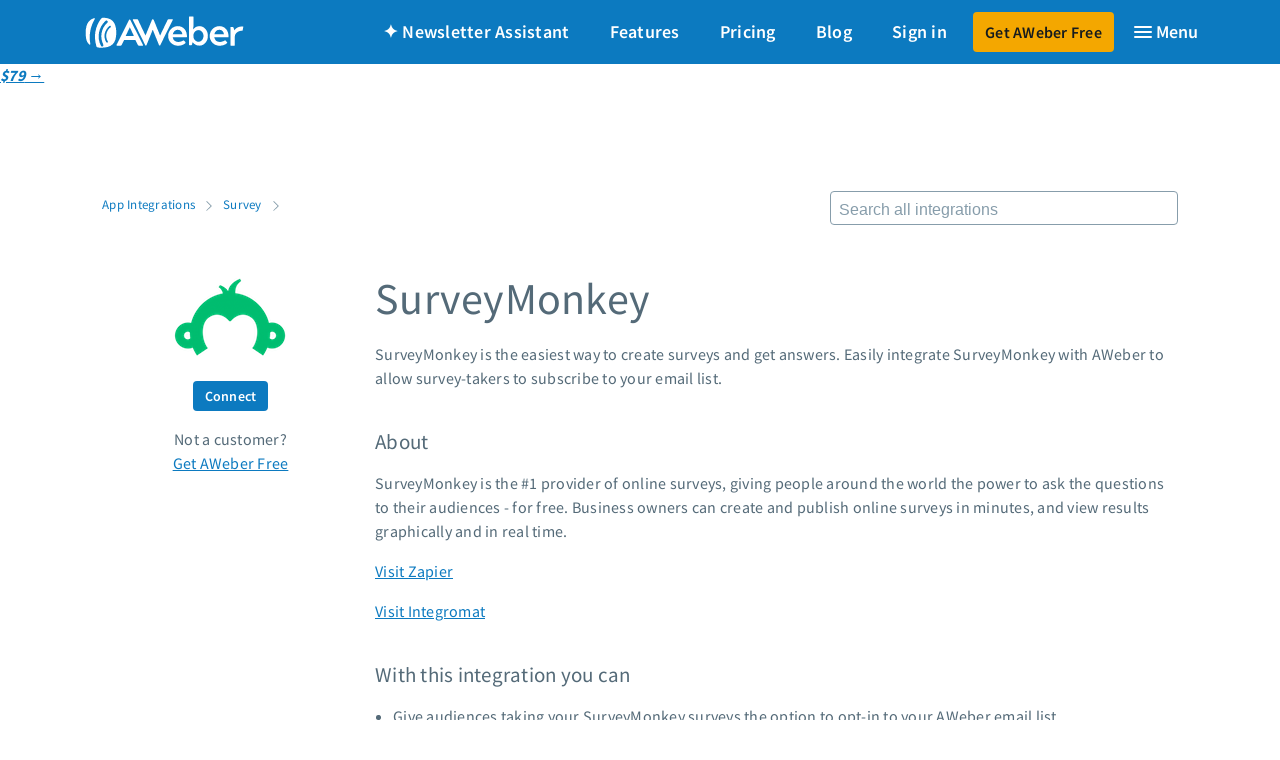

--- FILE ---
content_type: text/html; charset=utf-8
request_url: https://www.aweber.com/integrations/survey/surveymonkey/?utm_source=awblog&utm_medium=email&utm_campaign=blogcontent&utm_content=email-marketing-tools-surveymonkey-integration
body_size: 8888
content:
<!DOCTYPE html>
<html lang="en">
<head>
<meta charset="UTF-8">

    <!--
      ### ############  Brought to you by
    ####  ###  ########       ___        __   _
    ###  ###  ###  ####      / \ \      / /__| |__   ___ _ __
    ###  ###  ### #####     / _ \ \ /\ / / _ \ '_ \ / _ \ '__|
    ###  ###  ### #####    / ___ \ V  V /  __/ |_) |  __/ |
    ###  ###  ###  ####   /_/   \_\_/\_/ \___|_.__/ \___|_|
    ####  ###  ########                          
       ## ############       https://www.aweber.com/careers.htm
    -->
    
<title>
Integrate AWeber with SurveyMonkey
</title>
<meta name="viewport" content="width=device-width,initial-scale=1,maximum-scale=5">
<meta name="description" content="Did you know SurveyMonkey integrates with AWeber? Easily connect with your account, and level up your email marketing.">
<meta property="og:title" content="Integrate AWeber with SurveyMonkey">
<meta property="og:url" content="https://www.aweber.com/integrations/survey/surveymonkey/index.htm">
<meta property="og:description" content="Did you know SurveyMonkey integrates with AWeber? Easily connect with your account, and level up your email marketing.">
<meta property="og:image" content="https://hostedimages-cdn.aweber-static.com/OTE&#x3D;/original/cffdad7c57824847a1b34268632af9fa.png">
<meta property="twitter:image" content="https://hostedimages-cdn.aweber-static.com/OTE&#x3D;/original/cffdad7c57824847a1b34268632af9fa.png">
<meta property="og:site_name" content="AWeber">
<meta property="og:type" content="website">
<link rel="canonical" href="https://www.aweber.com/integrations/survey/surveymonkey/">
<meta property="fb:admins" content="561949545">
<meta property="twitter:card" content="summary_large_image">
<meta property="twitter:site" content="@aweber">
<link rel="apple-touch-icon-precomposed" sizes="72x72" href="https://assets.aweber-static.com/www/assets/metadata/apple-touch-icon-72x72-precomposed.db403b53.png">
<link rel="apple-touch-icon-precomposed" sizes="76x76" href="https://assets.aweber-static.com/www/assets/metadata/apple-touch-icon-76x76-precomposed.d0dbf555.png">
<link rel="apple-touch-icon-precomposed" sizes="114x114" href="https://assets.aweber-static.com/www/assets/metadata/apple-touch-icon-114x114-precomposed.79903d7f.png">
<link rel="apple-touch-icon-precomposed" sizes="120x120" href="https://assets.aweber-static.com/www/assets/metadata/apple-touch-icon-120x120-precomposed.6258f070.png">
<link rel="apple-touch-icon-precomposed" sizes="144x144" href="https://assets.aweber-static.com/www/assets/metadata/apple-touch-icon-144x144-precomposed.d92d9e11.png">
<link rel="apple-touch-icon-precomposed" sizes="152x152" href="https://assets.aweber-static.com/www/assets/metadata/apple-touch-icon-152x152-precomposed.ba5737d3.png">
<link rel="apple-touch-icon-precomposed" sizes="180x180" href="https://assets.aweber-static.com/www/assets/metadata/apple-touch-icon-180x180-precomposed.a86f3087.png">
<meta name="apple-mobile-web-app-title" content="AWeber">
<link rel="icon" type="image/png" sizes="32x32" href="https://assets.aweber-static.com/www/assets/metadata/favicon-32x32.700804c4.png">
<link rel="icon" type="image/png" sizes="16x16" href="https://assets.aweber-static.com/www/assets/metadata/favicon-16x16.ee164793.png">
<link rel="shortcut icon" href="https://assets.aweber-static.com/www/assets/metadata/favicon.9a354e92.ico">
<link rel="mask-icon" href="https://assets.aweber-static.com/www/assets/metadata/mask.cb73d066.svg" color="#0C7AC0">
<link rel="stylesheet" type="text/css" href="https://assets.aweber-static.com/styleguide/styles/toolkit.10.1.0.css">
<link rel="stylesheet" type="text/css" href="https://assets.aweber-static.com/www/assets/css/integrations-style.4de018dd.css">
<script src="//fast.wistia.com/assets/external/E-v1.js"></script>
<link rel="stylesheet" type="text/css" href="https://assets.aweber-static.com/www/assets/css/wistia-style.08456f96.css">
<!-- jQuery must be loaded before VWO -->
<script src="https://assets.aweber-static.com/www/assets/bundles/jquery.fa9b70ba.js"></script>
<meta name="theme-color" content="#0079C1">
<meta http-equiv="X-UA-Compatible" content="IE=Edge">
<!-- Google Tag Manager Fallback  -->
<script type="text/javascript">
window.ga=window.ga || function(){ (ga.q = ga.q || []).push(arguments); };
</script>
<!-- Google Tag Manager -->
<script type="text/javascript">(function(w,d,s,l,i){w[l]=w[l]||[];w[l].push({'gtm.start':
    new Date().getTime(),event:'gtm.js'});var f=d.getElementsByTagName(s)[0],
    j=d.createElement(s),dl=l!='dataLayer'?'&l='+l:'';j.async=true;j.src=
    'https://www.googletagmanager.com/gtm.js?id='+i+dl+'&gtm_auth=UYNjOPXi40kADX0ZYRcuvw&gtm_preview=env-50&gtm_cookies_win=x';f.parentNode.insertBefore(j,f);
    })(window,document,'script','dataLayer','GTM-5J4XPK');</script>
<!-- End Google Tag Manager -->
<!-- VWO -->
<script type="text/javascript">
var _vwo_code=(function(){
    var account_id=1330,
    settings_tolerance=2000,
    library_tolerance=2500,
    use_existing_jquery=true,
    f=false,d=document;return{use_existing_jquery:function(){return use_existing_jquery;},library_tolerance:function(){return library_tolerance;},finish:function(){if(!f){f=true;var a=d.getElementById('_vis_opt_path_hides');if(a)a.parentNode.removeChild(a);}},finished:function(){return f;},load:function(a){var b=d.createElement('script');
    b.src=a;b.type='text/javascript';b.innerText;b.onerror=function(){_vwo_code.finish();};d.getElementsByTagName('head')[0].appendChild(b);},init:function(){settings_timer=setTimeout('_vwo_code.finish()',settings_tolerance);var a=d.createElement('style'),b='body{opacity:0 !important;filter:alpha(opacity=0) !important;background:none !important;}',h=d.getElementsByTagName('head')[0];
    a.setAttribute('id','_vis_opt_path_hides');a.setAttribute('type','text/css');
    if(a.styleSheet)a.styleSheet.cssText=b;
    else a.appendChild(d.createTextNode(b));h.appendChild(a);this.load('//dev.visualwebsiteoptimizer.com/j.php?a='+account_id+'&u='+encodeURIComponent(d.URL)+'&r='+Math.random());
    return settings_timer;}};}());_vwo_settings_timer=_vwo_code.init();
</script>
</head>
<body class="preload">
<a href="/email-launch.htm">
<div class="aw-sticky-ribbon" role="banner">
<div class="aw-ribbon-inner">
<span class="aw-ribbon-msg aw-center-xs"><img src="https://assets.aweber-static.com/www/assets/img/launch/anni-27.2064556f.png" class="p--xs-small-r" alt="graphic that says 27 year anniversary"> 87% off ends soon! <em><s>$599</s> <strong>$79</strong></em> to launch your email marketing. </span>
<a href="/email-launch.htm" class="dfy-btn"><em><strong>Start for just $79</strong></em>&nbsp;→</a>
</div>
</div>
</a> <!-- Google Tag Manager (noscript) -->
<noscript><iframe src="https://www.googletagmanager.com/ns.html?id=GTM-5J4XPK&gtm_auth=UYNjOPXi40kADX0ZYRcuvw&gtm_preview=env-50&gtm_cookies_win=x" height="0" width="0" style="display:none;visibility:hidden"></iframe></noscript>
<!-- End Google Tag Manager (noscript) -->
<!-- default nav -->
<nav class="navbar">
<div class="aw-container">
<div class="aw-row aw-row--gutter-none aw-middle-xs aw-between-xs navbar__row">
<a href="./" class="navbar__logo navbar__logo--white" title="AWeber logo">
<svg version="1.1" id="Layer_1" xmlns="http://www.w3.org/2000/svg" xmlns:xlink="http://www.w3.org/1999/xlink" x="0px" y="0px" viewBox="0 0 184 37" style="enable-background:new 0 0 184 37;" xml:space="preserve">
<g class="aw-wordmark">
<path d="M36.5,33.3L50.9,4.8c0.3-0.6,0.5-0.9,0.8-0.9h0.1c0.3,0,0.4,0.3,0.8,0.9l14.5,28.6c0.3,0.5,0,0.9-0.6,0.9h-4.2
              		c-0.6,0-0.8-0.2-1.2-0.9l-2.7-5.6H45.2l-2.7,5.6c-0.4,0.7-0.6,0.9-1.2,0.9h-4.2C36.5,34.3,36.3,33.8,36.5,33.3 M56.6,23.1l-4.7-10
              		h-0.1l-4.7,10H56.6z"/>
<path d="M60.3,3.8c0.7,0,1,0.2,1.2,0.9L70,22.6l7.4-17.9c0-0.1,0.1-0.3,0.1-0.3c0.2-0.4,0.3-0.5,0.6-0.5h0.7c0.3,0,0.4,0.2,0.6,0.5
              		c0.1,0.1,0.1,0.2,0.2,0.3l7.3,17.9l8.6-17.9C95.7,4,96,3.8,96.6,3.8h4.4c0.7,0,0.8,0.2,0.5,0.9L87.3,33.3c-0.3,0.6-0.4,0.9-0.7,0.9
              		h-0.4c-0.3,0-0.4-0.3-0.7-0.9l-7.1-17.5l-7.1,17.5c-0.3,0.6-0.4,0.9-0.7,0.9h-0.4c-0.3,0-0.4-0.3-0.7-0.9L55.5,4.7
              		c-0.3-0.7-0.3-0.9,0.4-0.9H60.3z"/>
<path d="M107.4,11.7c7,0,10.6,5.6,10.6,12c0,0.8-0.1,1-0.9,1l-15.6,0c0.6,3.7,3.5,5.3,6.2,5.3c1.4,0,3.4-0.3,5.7-1.5
              		c0.4-0.2,0.6-0.3,0.8-0.3c0.2,0,0.3,0.1,0.6,0.4l1.3,1.6c0.4,0.6,0.5,0.8,0.1,1.2c-2,2-5.5,3-8.6,3c-6.4,0-11.4-5.1-11.4-11.3
              		S101.2,11.7,107.4,11.7 M112.7,21.1c-0.3-2.6-2-5.2-5.4-5.2c-2.9,0-5.1,2.3-5.7,5.2H112.7z"/>
<path d="M125.4,15.4c0.6-1.1,3-3.7,7-3.7c5.7,0,9.8,5.1,9.8,11.3c0,6-4,11.3-9.8,11.3c-4,0-6.3-2.1-7.9-4l-0.6,2.6
              		c-0.4,0.6-0.6,0.9-1.1,0.9h-1.6c-0.7,0-0.9-0.2-0.9-0.9l0.1-31.5c0-0.7,0.2-0.9,0.9-0.9h3.3c0.7,0,0.9,0.2,0.9,0.9L125.4,15.4z
              		 M137.1,23c0-3.7-2.5-6.7-5.8-6.7c-3.4,0-5.9,3.1-5.9,6.7c0,3.7,2.5,6.8,5.9,6.8C134.6,29.7,137.1,26.8,137.1,23"/>
<path d="M155.5,11.7c7,0,10.6,5.6,10.6,12c0,0.8-0.1,1-0.9,1l-15.6,0c0.6,3.7,3.5,5.3,6.2,5.3c1.4,0,3.4-0.3,5.7-1.5
              		c0.4-0.2,0.6-0.3,0.8-0.3c0.2,0,0.3,0.1,0.6,0.4l1.3,1.6c0.4,0.6,0.5,0.8,0.1,1.2c-2,2-5.5,3-8.6,3c-6.4,0-11.4-5.1-11.4-11.3
              		S149.3,11.7,155.5,11.7 M160.8,21.1c-0.3-2.6-2-5.2-5.4-5.2c-2.9,0-5.1,2.3-5.7,5.2H160.8z"/>
<path d="M173.4,23.7v9.7c0,0.7-0.2,0.9-0.9,0.9h-3.3c-0.7,0-0.9-0.2-0.9-0.9V13.5c0-0.7,0.2-0.9,0.9-0.9h1.6c0.6,0,0.8,0.3,1.1,0.9
              		l1,3.1c1.2-2.2,4.3-4.6,9.4-4.6c0.8,0,0.9,0.3,0.8,0.8l-0.5,3.3c-0.1,0.7-0.3,0.9-1,0.9C176.8,17.2,173.4,20.3,173.4,23.7"/>
</g>
<g class="aw-brandmark">
<path d="M20.8,2c-0.8,0-1.6,0.4-2.1,1c-3.6,4.6-5.8,10-6.7,15.4c-0.9,4.7-0.5,10.7,1.1,16.3c0.3,1.1,0.9,2,5.4,2l0,0l0,0
              		c12.2,0,17.7-4.8,17.7-17.3l0,0C36.2,7.1,31,2,20.8,2 M20.5,35.1c-0.7,0.4-1.7,0.1-2-0.6c0,0,0,0,0,0l0,0c-2.5-4.7-3.3-10-2.3-15.3
              		c1-5.3,3.6-10,7.6-13.6l0,0c0,0,0,0,0,0c0.6-0.5,1.6-0.5,2.1,0.1c0.6,0.6,0.5,1.5-0.1,2.1c0,0,0,0,0,0l0,0c-3.4,3-5.8,7.1-6.6,11.9
              		c-0.9,4.7,0,9.4,2,13.4l0,0c0,0,0,0,0,0.1C21.5,33.8,21.2,34.7,20.5,35.1 M29.7,12.9C29.7,12.9,29.7,12.9,29.7,12.9
              		c-2.5,2-4.3,4.6-4.9,7.7c-0.6,3.1,0,6.2,1.6,8.8l0,0c0,0,0,0,0,0.1c0.3,0.4,0.1,1-0.4,1.2c-0.5,0.2-1.1,0.1-1.4-0.4c0,0,0,0,0,0
              		l0,0c-1.8-2.9-2.5-6.4-1.8-9.9c0.7-3.5,2.7-6.5,5.5-8.8l0,0c0,0,0,0,0.1-0.1c0.4-0.3,1.1-0.3,1.4,0.1C30.2,12,30.1,12.6,29.7,12.9
              		 M6.2,32.5c0.1,0.6-0.6,1-1.1,0.6c-2.7-2.4-4.3-5.5-4.3-13.8l0,0C0.8,8.6,5,4,10.7,2.5c0.6-0.2,1,0.5,0.7,0.9
              		c-2.6,4.3-4.4,9-5.3,14C5.2,22.4,5.3,27.6,6.2,32.5z"/>
</g>
</svg>
</a>
<div class="nav">
<a class="display--xs-none display--lg-inline-block assistant" id="gtm-assistant-nav-00" href="/newsletter-assistant.htm">&#10022; Newsletter Assistant</a>
<a class="display--xs-none display--md-inline-block features" id="gtm-feature-nav-00" href="/email-marketing-features.htm">Features</a>
<a class="display--xs-none display--md-inline-block pricing" id="gtm-pricing-nav-00" href="/pricing.htm">Pricing</a>
<a class="display--xs-none display--lg-inline-block blog" href="https://blog.aweber.com">Blog</a>
<a data-tracktics-on="click" data-tracktics-category="Link" data-tracktics-value="Clicked" data-tracktics-event="Sign-in" data-tracktics-label="Sign-in" href="/login.htm" class="sign-in display--xs-none display--md-inline-block" id="gtm-login-nav-00">Sign in</a>
<a href="/users/" class="my-account display--xs-none">My account</a>
<a href="/free.htm" class="btn btn--warning order-in" id="gtm-order-nav-00">Get AWeber Free</a>
<button type="button" class="nav__hamburger nav__item" aria-label="Menu" aria-haspopup="true" aria-expanded="false" aria-controls="navigation">
<div class="nav__hamburger-icon">
<span></span>
</div>
</button>
</div>
</div>
</div>
<div class="navbar__drawer" id="navigation" tabindex="-1">
<div class="aw-container">
<div class="aw-row aw-row--gutter-double">
<div class="aw-col-xs-12 aw-col-sm-6 aw-col-md-4">
<div class="navbar__category display--xs-block display--md-none">
<a class="text--no-decoration" href="/login.htm">Sign in</a>
</div>
<div class="navbar__category display--xs-block display--md-none">
<a class="text--no-decoration" href="/newsletter-assistant.htm">&#10022; Newsletter Assistant</a>
</div>
<div class="navbar__category">
Features and Solutions
</div>
<ul class="list--unstyled">
<li>
<a class="text--no-decoration" href="/email-marketing-features.htm">Email marketing</a>
</li>
<li>
<a class="text--no-decoration" href="/email-automation.htm">Email automation</a>
</li>
<li>
<a class="text--no-decoration" href="/landing-page-builder.htm">Landing page builder</a>
</li>
<li>
<a class="text--no-decoration" href="/aweber-for-ecommerce.htm">Ecommerce</a>
</li>
<li>
<a class="text--no-decoration" href="/web-push-notifications.htm">Web push notifications</a>
</li>
<li>
<a class="text--no-decoration" href="/sign-up-forms.htm">Sign up form builder</a>
</li>
<li>
<a class="text--no-decoration" href="/ai-email-writer.htm">AI Writing Assistant</a>
</li>
<li>
<a class="text--no-decoration" href="/link-in-bio.htm">Link in Bio page</a>
</li>
</ul>
</div>
<div class="aw-col-xs-12 aw-col-sm-6 aw-col-md-4">
<div class="navbar__category">
Pricing
</div>
<ul class="list--unstyled">
<li>
<a class="text--no-decoration" href="/pricing.htm">Standard pricing</a>
</li>
<li>
<a class="text--no-decoration" href="/large-account-pricing.htm">High volume pricing</a>
</li>
</ul>
<div class="navbar__category">
Support
</div>
<ul class="list--unstyled">
<li>
<a class="text--no-decoration" href="/contact-us.htm">Contact Customer Solutions 24/7</a>
</li>
<li>
<a class="text--no-decoration" href="//community.aweber.com/?utm_source=website&utm_medium=header">AWeber Community</a>
</li>
<li>
<a class="text--no-decoration" href="/migration.htm">Free account migration service</a>
</li>
<li>
<a class="text--no-decoration" href="https://docs.aweber.com" target="_blank" rel="noopener noreferrer">Knowledge base</a>
</li>
<li>
<a class="text--no-decoration" href="https://www.youtube.com/user/emailmarketing" target="_blank" rel="noopener noreferrer">Video tutorials</a>
</li>
</ul>
</div>
<div class="aw-col-xs-12 aw-col-sm-6 aw-col-md-4">
<div class="navbar__category">
Resources
</div>
<ul class="list--unstyled">
<li>
<a class="text--no-decoration" href="/templates/landing-pages/">Landing page templates</a>
</li>
<li>
<a class="text--no-decoration" href="/campaign-marketplace.htm">Pre-written email campaigns</a>
</li>
<li>
<a class="text--no-decoration" href="/certified-experts/">AWeber Certified Experts</a>
</li>
<li>
<a class="text--no-decoration" href="/integrations/">App integrations</a>
</li>
<li>
<a class="text--no-decoration" href="https://blog.aweber.com/guides">Marketing guides</a>
</li>
<li>
<a class="text--no-decoration" href="/advocates.htm">Customer referral program</a>
</li>
<li>
<a class="text--no-decoration" href="/successstories.htm">Customer success stories</a>
</li>
<li>
<a class="text--no-decoration" href="/podcast.htm">Podcast</a>
</li>
<li>
<a class="text--no-decoration" href="https://blog.aweber.com/marketing-glossary">Marketing Glossary</a>
</li>
<li>
<a class="text--no-decoration" href="https://aweber.thinkific.com/courses/24-7-email-marketing-master-class">24/7 Email Marketing Master Class</a>
</li>
</ul>
</div>
</div>
</div>
</div>
</nav> <div class="sticky-footer">
<div class="notice--toast-container">
<div class="aw-container">
<div class="aw-row">
<div class="aw-col-xs-12">
<div class="notice notice--toast m--xs-small-t">
<p class="m--xs-none-b" id="notice--message"></p>
</div>
</div>
</div>
</div>
</div>
<main>
<section class="aw-container">
<div class="aw-row">
<div class="aw-col-xs-12 aw-col-sm-8 m--xs-medium-t">
<p>
<small>
<a href="/integrations/" class="text--no-decoration">App Integrations</a>
<svg class="p--xs-xsmall-h" xmlns="http://www.w3.org/2000/svg" viewBox="0 0 8.5 15" height="10"><defs><path id="a" d="M-505.5-690.5h1024v1395h-1024z"/></defs><defs><path id="b" d="M-504.5-688.5h1024v1395h-1024z"/></defs><path fill="#869DAB" d="M8.4 7.5L1 0 .1.9l6.5 6.6L.1 14l.9.9 6.5-6.5"/></svg>
<a href="/integrations/survey/" class="text--no-decoration">Survey</a>
<svg class="p--xs-xsmall-h" xmlns="http://www.w3.org/2000/svg" viewBox="0 0 8.5 15" height="10"><defs><path id="a" d="M-505.5-690.5h1024v1395h-1024z"/></defs><defs><path id="b" d="M-504.5-688.5h1024v1395h-1024z"/></defs><path fill="#869DAB" d="M8.4 7.5L1 0 .1.9l6.5 6.6L.1 14l.9.9 6.5-6.5"/></svg>
</small>
</p>
</div>
<div class="display--xs-none aw-col-sm-4 m--sm-medium-t m--sm-small-t display--sm-block">
<form action="/integrations/" method="GET"><input id="search-redirect" name="s" type="text" placeholder="Search all integrations"></form>
</div>
</div>
<div class="aw-row m--xs-medium-t m--xs-large-b">
<div class="aw-col-xs-4 aw-col-sm-3 aw-center-xs">
<img src="https://hostedimages-cdn.aweber-static.com/OTE&#x3D;/original/cffdad7c57824847a1b34268632af9fa.png" alt="AWeber and SurveyMonkey">
<a href="/users/apps/about/17785" class="btn btn--primary btn--small m--sm-small-v display--xs-none display--sm-block m--xs-auto-h">Connect</a>
<p class="m--xs-none-b display--xs-none display--sm-block">Not a customer?</p>
<p class="display--xs-none display--sm-block"><a href="/free.htm" id="gtm-app-surveymonkey-00">Get AWeber Free</a></p>
</div>
<div class="aw-col-xs-8 display--sm-none">
<h3 class="m--xs-none-v text--left text--semibold">SurveyMonkey</h3>
</div>
<div class="aw-col-xs-12 text--xs-center m--xs-small-b display--sm-none">
<h3 class="display--xs-none display--sm-block">SurveyMonkey</h3>
<a href="/users/apps/about/17785" class="btn btn--primary m--xs-medium-t m--xs-xsmall-b">Connect</a>
<p>Not a customer? <a href="/free.htm" id="gtm-app-surveymonkey-00">Get AWeber Free</a></p>
</div>
<div class="aw-col-xs-12 aw-col-sm-9">
<h1 class="display--xs-none display--sm-block">SurveyMonkey</h1>
<p>SurveyMonkey is the easiest way to create surveys and get answers. Easily integrate SurveyMonkey with AWeber to allow survey-takers to subscribe to your email list.</p>
<h4 class="m--xs-medium-t">About</h4>
<p></p><p>SurveyMonkey is the #1 provider of online surveys, giving people around the world the power to ask the questions to their audiences - for free. Business owners can create and publish online surveys in minutes, and view results graphically and in real time.</p><p></p>
<p><a href="https://zapier.com/zapbook/aweber/surveymonkey/">Visit Zapier</a></p>
<p><a href="https://www.make.com/en/integrations/aweber/survey-monkey">Visit Integromat</a></p>
<h4 class="m--xs-medium-t">With this integration you can</h4>
<ul><li>Give audiences taking your SurveyMonkey surveys the option to opt-in to your AWeber email list</li><li>Easily send surveys to your current email audience to get feedback from them</li></ul>
<p><a href="https://docs.aweber.com/integrations/integrations/how-do-i-integrate-surveymonkey-with-aweber">Step by step instructions on how to integrate SurveyMonkey with AWeber</a></p>
<p class="m--xs-medium-t"><small><em>Author: Integrations Partners</em></small></p>
</div>
</div>
</section>
</main>
</div>
<script src="https://assets.aweber-static.com/www/assets/bundles/vendor.d0b4b26b.js"></script>
<script src="https://assets.aweber-static.com/www/assets/bundles/lib.8e83940d.js"></script>
<script src="https://assets.aweber-static.com/www/assets/bundles/globals.b5426b6a.js"></script>
<script src="https://www.google.com/recaptcha/api.js" async defer="defer"></script>
<script type="text/javascript">
$(document).ready(function() {
            $("body").removeClass("preload");
        });
</script>
<script type="text/javascript" src="https://assets.aweber-static.com/www/assets/bundles/index-mobile-menu.a415912f.js"></script>
<script>
$(document).ready(function() {
            window.indexMobileMenuOut.initialize();
        });
</script>
<footer>
<!-- footer -->
<div class="footer--www-primary bg--primary text--white">
<div class="aw-container">
<div class="aw-row aw-row--gutter-double">
<div class="aw-col-xs-12 aw-col-lg">
<h3 class="h5 text--semibold">
<p class="h5 text--semibold text--white text--no-decoration">Support center</p>
</h3>
<ul class="list--unstyled m--xs-none-t m--xs-small-b">
<li><a class="text--white text--no-decoration" href="/contact-us.htm">Contact us</a></li>
<li><a class="text--white text--no-decoration" href="//community.aweber.com/?utm_source=website&utm_medium=footer">AWeber Community</a></li>
<li><a class="text--white text--no-decoration" href="https://docs.aweber.com">Knowledge base</a></li>
<li><a class="text--white text--no-decoration" href="/custom-templates.htm">Custom templates</a></li>
<li><a class="text--white text--no-decoration" href="https://www.youtube.com/user/emailmarketing" target="_blank" rel="noopener noreferrer">Video Tutorials</a></li>
<li><a class="text--white text--no-decoration" href="/certified-experts/">Certified Experts</a></li>
<li><a class="text--white text--no-decoration" href="https://status.aweber.com/">System status</a></li>
</ul>
<hr class="display--sm-none">
</div>
<div class="aw-col-xs-12 aw-col-lg">
<h3 class="h5 text--semibold">
<p class="h5 text--semibold text--white text--no-decoration">About</p>
</h3>
<ul class="list--unstyled m--xs-none-t m--xs-small-b">
<li><a class="text--white text--no-decoration" href="/about.htm">About us</a></li>
<li><a class="text--white text--no-decoration" href="/careers.htm">Careers</a></li>
<li><a class="text--white text--no-decoration" href="/advocates.htm">Customer Referral Program</a></li>
<li><a class="text--white text--no-decoration" href="/pricing.htm">Pricing</a></li>
</ul>
<hr class="display--sm-none">
</div>
<div class="aw-col-xs-12 aw-col-lg">
<h3 class="h5 text--semibold">
<p class="h5 text--semibold text--white text--no-decoration">Developers</p>
</h3>
<ul class="list--unstyled m--xs-none-t m--xs-small-b">
<li><a class="text--white text--no-decoration" href="https://labs.aweber.com">Email marketing API</a></li>
<li><a class="text--white text--no-decoration" href="/integrations/">Integrations</a></li>
</ul>
</div>
<div class="aw-col-xs-12 aw-col-lg">
<h3 class="h5 text--semibold">
<p class="h5 text--semibold text--white text--no-decoration">Press &amp; media</p>
</h3>
<ul class="list--unstyled m--xs-none-t m--xs-small-b">
<li><a class="text--white text--no-decoration" href="/press.htm#pressrelease">Press releases</a></li>
<li><a class="text--white text--no-decoration" href="/press.htm#speakers">Speakers</a></li>
</ul>
</div>
<div class="aw-col-xs-12 aw-col-lg">
<h3 class="h5 text--semibold">
<p class="h5 text--semibold text--white text--no-decoration">Comparisons</p>
</h3>
<ul class="list--unstyled m--xs-none-t m--xs-small-b">
<li><a class="text--white text--no-decoration" href="/aweber-vs-mailchimp.htm">Mailchimp</a></li>
<li><a class="text--white text--no-decoration" href="/aweber-vs-getresponse.htm">GetResponse</a></li>
<li><a class="text--white text--no-decoration" href="/aweber-vs-convertkit.htm">Convertkit</a></li>
<li><a class="text--white text--no-decoration" href="/aweber-vs-constant-contact.htm">Constant Contact</a></li>
</ul>
</div>
</div>
</div>
</div>
<!-- subfooter -->
<div class="subfooter--www-primary">
<div class="aw-container">
<div class="aw-row aw-bottom-xs">
<div class="aw-col-xs-12 aw-col-md-6">
<p class="text--semibold m--xs-none-b"><small>Call toll free <a class="text--no-decoration" href="tel:1-877-293-2371">+1 877-293-2371</a></small></p>
</div>
<div class="subfooter--www-primary__social-icons aw-col-xs-12 aw-col-md-2 aw-end-md">
<a href="//www.facebook.com/aweber" target="_blank" rel="noopener noreferrer" aria-label="AWeber Facebook">
<svg alt="Facebook" class="icon icon--16 icon--secondary" version="1.1" xmlns="http://www.w3.org/2000/svg" viewBox="0 0 24 24">
<path d="M24 12.073c0-6.627-5.373-12-12-12s-12 5.373-12 12c0 5.99 4.388 10.954 10.125 11.854v-8.385H7.078v-3.47h3.047V9.43c0-3.007 1.792-4.669 4.533-4.669 1.312 0 2.686.235 2.686.235v2.953H15.83c-1.491 0-1.956.925-1.956 1.874v2.25h3.328l-.532 3.47h-2.796v8.385C19.612 23.027 24 18.062 24 12.073z"/>
</svg>
</a>
<a href="//twitter.com/intent/user?screen_name=aweber" target="_blank" rel="noopener noreferrer" aria-label="AWeber Twitter">
<svg alt="Twitter" class="icon icon--16 icon--secondary" version="1.1" xmlns="http://www.w3.org/2000/svg" viewBox="0 0 24 24">
<path d="M23.953 4.57a10 10 0 01-2.825.775 4.958 4.958 0 002.163-2.723c-.951.555-2.005.959-3.127 1.184a4.92 4.92 0 00-8.384 4.482C7.69 8.095 4.067 6.13 1.64 3.162a4.822 4.822 0 00-.666 2.475c0 1.71.87 3.213 2.188 4.096a4.904 4.904 0 01-2.228-.616v.06a4.923 4.923 0 003.946 4.827 4.996 4.996 0 01-2.212.085 4.936 4.936 0 004.604 3.417 9.867 9.867 0 01-6.102 2.105c-.39 0-.779-.023-1.17-.067a13.995 13.995 0 007.557 2.209c9.053 0 13.998-7.496 13.998-13.985 0-.21 0-.42-.015-.63A9.935 9.935 0 0024 4.59z"/>
</svg>
</a>
<a href="//www.youtube.com/aweber" target="_blank" rel="noopener noreferrer" aria-label="AWeber YouTube">
<svg alt="YouTube" class="icon icon--16 icon--secondary" version="1.1" xmlns="http://www.w3.org/2000/svg" viewBox="0 0 24 24">
<path d="M23.498 6.186a3.016 3.016 0 0 0-2.122-2.136C19.505 3.545 12 3.545 12 3.545s-7.505 0-9.377.505A3.017 3.017 0 0 0 .502 6.186C0 8.07 0 12 0 12s0 3.93.502 5.814a3.016 3.016 0 0 0 2.122 2.136c1.871.505 9.376.505 9.376.505s7.505 0 9.377-.505a3.015 3.015 0 0 0 2.122-2.136C24 15.93 24 12 24 12s0-3.93-.502-5.814zM9.545 15.568V8.432L15.818 12l-6.273 3.568z"/>
</svg>
</a>
<a href="//www.instagram.com/aweber" target="_blank" rel="noopener noreferrer" aria-label="AWeber Instagram">
<svg alt="Instagram" class="icon icon--16 icon--secondary" version="1.1" xmlns="http://www.w3.org/2000/svg" viewBox="0 0 24 24">
<circle cx="12.1" cy="12.3" r="2.3"/>
<path d="M12 0C8.74 0 8.333.015 7.053.072 5.775.132 4.905.333 4.14.63c-.789.306-1.459.717-2.126 1.384S.935 3.35.63 4.14C.333 4.905.131 5.775.072 7.053.012 8.333 0 8.74 0 12s.015 3.667.072 4.947c.06 1.277.261 2.148.558 2.913.306.788.717 1.459 1.384 2.126.667.666 1.336 1.079 2.126 1.384.766.296 1.636.499 2.913.558C8.333 23.988 8.74 24 12 24s3.667-.015 4.947-.072c1.277-.06 2.148-.262 2.913-.558.788-.306 1.459-.718 2.126-1.384.666-.667 1.079-1.335 1.384-2.126.296-.765.499-1.636.558-2.913.06-1.28.072-1.687.072-4.947s-.015-3.667-.072-4.947c-.06-1.277-.262-2.149-.558-2.913-.306-.789-.718-1.459-1.384-2.126C21.319 1.347 20.651.935 19.86.63c-.765-.297-1.636-.499-2.913-.558C15.667.012 15.26 0 12 0zm0 2.16c3.203 0 3.585.016 4.85.071 1.17.055 1.805.249 2.227.415.562.217.96.477 1.382.896.419.42.679.819.896 1.381.164.422.36 1.057.413 2.227.057 1.266.07 1.646.07 4.85s-.015 3.585-.074 4.85c-.061 1.17-.256 1.805-.421 2.227-.224.562-.479.96-.899 1.382-.419.419-.824.679-1.38.896-.42.164-1.065.36-2.235.413-1.274.057-1.649.07-4.859.07-3.211 0-3.586-.015-4.859-.074-1.171-.061-1.816-.256-2.236-.421-.569-.224-.96-.479-1.379-.899-.421-.419-.69-.824-.9-1.38-.165-.42-.359-1.065-.42-2.235-.045-1.26-.061-1.649-.061-4.844 0-3.196.016-3.586.061-4.861.061-1.17.255-1.814.42-2.234.21-.57.479-.96.9-1.381.419-.419.81-.689 1.379-.898.42-.166 1.051-.361 2.221-.421 1.275-.045 1.65-.06 4.859-.06l.045.03zm0 3.678c-3.405 0-6.162 2.76-6.162 6.162 0 3.405 2.76 6.162 6.162 6.162 3.405 0 6.162-2.76 6.162-6.162 0-3.405-2.76-6.162-6.162-6.162zM12 16c-2.21 0-4-1.79-4-4s1.79-4 4-4 4 1.79 4 4-1.79 4-4 4zm7.846-10.405c0 .795-.646 1.44-1.44 1.44-.795 0-1.44-.646-1.44-1.44 0-.794.646-1.439 1.44-1.439.793-.001 1.44.645 1.44 1.439z"/>
</svg>
</a>
<a href="//www.linkedin.com/company/aweber/" target="_blank" rel="noopener noreferrer" aria-label="AWeber LinkedIn">
<svg alt="LinkedIn" class="icon icon--16 icon--secondary" version="1.1" xmlns="http://www.w3.org/2000/svg" viewBox="0 0 24 24">
<path d="M20.447 20.452h-3.554v-5.569c0-1.328-.027-3.037-1.852-3.037-1.853 0-2.136 1.445-2.136 2.939v5.667H9.351V9h3.414v1.561h.046c.477-.9 1.637-1.85 3.37-1.85 3.601 0 4.267 2.37 4.267 5.455v6.286zM5.337 7.433c-1.144 0-2.063-.926-2.063-2.065 0-1.138.92-2.063 2.063-2.063 1.14 0 2.064.925 2.064 2.063 0 1.139-.925 2.065-2.064 2.065zm1.782 13.019H3.555V9h3.564v11.452zM22.225 0H1.771C.792 0 0 .774 0 1.729v20.542C0 23.227.792 24 1.771 24h20.451C23.2 24 24 23.227 24 22.271V1.729C24 .774 23.2 0 22.222 0h.003z"/>
</svg>
</a>
<a href="//www.pinterest.com/emailmarketing/" target="_blank" rel="noopener noreferrer" aria-label="AWeber Pinterest">
<svg alt="Pinterest" class="icon icon--16 icon--secondary" version="1.1" xmlns="http://www.w3.org/2000/svg" viewBox="0 0 24 24">
<path d="M12.017 0C5.396 0 .029 5.367.029 11.987c0 5.079 3.158 9.417 7.618 11.162-.105-.949-.199-2.403.041-3.439.219-.937 1.406-5.957 1.406-5.957s-.359-.72-.359-1.781c0-1.663.967-2.911 2.168-2.911 1.024 0 1.518.769 1.518 1.688 0 1.029-.653 2.567-.992 3.992-.285 1.193.6 2.165 1.775 2.165 2.128 0 3.768-2.245 3.768-5.487 0-2.861-2.063-4.869-5.008-4.869-3.41 0-5.409 2.562-5.409 5.199 0 1.033.394 2.143.889 2.741.099.12.112.225.085.345-.09.375-.293 1.199-.334 1.363-.053.225-.172.271-.401.165-1.495-.69-2.433-2.878-2.433-4.646 0-3.776 2.748-7.252 7.92-7.252 4.158 0 7.392 2.967 7.392 6.923 0 4.135-2.607 7.462-6.233 7.462-1.214 0-2.354-.629-2.758-1.379l-.749 2.848c-.269 1.045-1.004 2.352-1.498 3.146 1.123.345 2.306.535 3.55.535 6.607 0 11.985-5.365 11.985-11.987C23.97 5.39 18.592.026 11.985.026L12.017 0z"/>
</svg>
</a>
</div>
<div class="aw-col-xs-12 aw-col-sm-8 aw-col-md-4">
<form role="search" action="https://docs.aweber.com/search" accept-charset="UTF-8" method="get">
<div class="form__group form__group--addons">
<input id="query" type="text" name="q" placeholder="Search" aria-label="Search">
<span class="form__input-addon form__input-addon--btn">
<button class="btn btn--primary" aria-label="Search Submit">
<svg class="icon icon--24 icon--white" xmlns="http://www.w3.org/2000/svg" viewBox="0 0 24 24"><path d="M22.1 19.9l-4.2-4.2c-.2-.2-.5-.2-.7 0L14.4 13c.9-1.2 1.4-2.7 1.4-4.2 0-1.9-.7-3.6-2.1-4.9s-3.1-2.1-4.9-2.1c-1.9 0-3.6.7-4.9 2.1-1.3 1.3-2.1 3.1-2 4.9 0 1.9.7 3.6 2.1 4.9 1.3 1.3 3.1 2.1 4.9 2.1 1.5 0 3-.5 4.2-1.4l2.7 2.7c-.2.2-.2.5 0 .7L20 22c.2.2.5.2.7 0l1.4-1.4c.2-.1.2-.5 0-.7zm-9.8-7.6c-.9.9-2.2 1.5-3.5 1.5s-2.6-.5-3.5-1.5c-.9-.9-1.5-2.2-1.5-3.5s.5-2.6 1.5-3.5c.9-.9 2.2-1.5 3.5-1.5 1.3 0 2.6.5 3.5 1.5.9.9 1.5 2.2 1.5 3.5 0 1.3-.5 2.6-1.5 3.5z"/></svg>
</button>
</span>
</div>
</form>
</div>
</div>
<div class="aw-row aw-between-xs subfooter--www-primary__legal">
<div>
<p class="m--xs-none-b"><small>Copyright © 1998-2026 AWeber. Reproduction strictly prohibited. All rights reserved.&nbsp;&nbsp;&nbsp;&nbsp;</small></p>
</div>
<div>
<p class="m--xs-none-b"><small><a class="text--no-decoration" href="/privacy.htm">Privacy</a>&nbsp;&nbsp;|&nbsp;&nbsp;<a class="text--no-decoration" href="/dpst.htm">Data</a>&nbsp;&nbsp;|&nbsp;&nbsp;<a class="text--no-decoration" href="/antispam.htm">Anti-Spam</a></small></p>
</div>
</div>
</div>
</div>
</footer>
</body>
</html>


--- FILE ---
content_type: application/javascript
request_url: https://assets.aweber-static.com/www/assets/bundles/index-mobile-menu.a415912f.js
body_size: 285
content:
webpackJsonp([46],{252:function(e,t,a){"use strict";Object.defineProperty(t,"__esModule",{value:!0});var n=a(0),i=function(e){return e&&e.__esModule?e:{default:e}}(n),r={initialize:function(){r.mobileMenu()},mobileMenu:function(){var e=(0,i.default)(".navbar-mobile"),t=(0,i.default)(".mobile-nav-header"),a=document.getElementsByClassName("nav-category-container"),n=function(t){var n=e.find("li");n.each(function(){(0,i.default)(this).css("display","none")});var r=!0,l=!1,o=void 0;try{for(var s,c=a[Symbol.iterator]();!(r=(s=c.next()).done);r=!0){var u=s.value;if(u.contains(t)&&u.classList.contains("nav-category-active"))u.classList.remove("nav-category-active"),u.firstElementChild.setAttribute("aria-expanded","false"),n.each(function(){(0,i.default)(this).css("display","none")});else{u.classList.remove("nav-category-active"),u.firstElementChild.setAttribute("aria-expanded","false");var f=t.parentElement.getElementsByTagName("li");if(u.contains(t)){var d=!0,v=!1,y=void 0;try{for(var m,h=f[Symbol.iterator]();!(d=(m=h.next()).done);d=!0){m.value.style.display="list-item"}}catch(e){v=!0,y=e}finally{try{!d&&h.return&&h.return()}finally{if(v)throw y}}u.classList.add("nav-category-active"),u.firstElementChild.setAttribute("aria-expanded","true")}}}}catch(e){l=!0,o=e}finally{try{!r&&c.return&&c.return()}finally{if(l)throw o}}};t.on("mousedown",function(e){e.preventDefault(),n(this)}),t.on("focus",function(){n(this)})}};t.default=window.indexMobileMenuOut=r}},[252]);
//# sourceMappingURL=index-mobile-menu.a415912f.js.map

--- FILE ---
content_type: application/javascript; charset=UTF-8
request_url: https://dev.visualwebsiteoptimizer.com/j.php?a=1330&u=https%3A%2F%2Fwww.aweber.com%2Fintegrations%2Fsurvey%2Fsurveymonkey%2F%3Futm_source%3Dawblog%26utm_medium%3Demail%26utm_campaign%3Dblogcontent%26utm_content%3Demail-marketing-tools-surveymonkey-integration&r=0.8456064820999187
body_size: 16271
content:
(function(){function _vwo_err(e){function gE(e,a){return"https://dev.visualwebsiteoptimizer.com/ee.gif?a=1330&s=j.php&_cu="+encodeURIComponent(window.location.href)+"&e="+encodeURIComponent(e&&e.message&&e.message.substring(0,1e3)+"&vn=")+(e&&e.code?"&code="+e.code:"")+(e&&e.type?"&type="+e.type:"")+(e&&e.status?"&status="+e.status:"")+(a||"")}var vwo_e=gE(e);try{typeof navigator.sendBeacon==="function"?navigator.sendBeacon(vwo_e):(new Image).src=vwo_e}catch(err){}}try{var extE=0,prevMode=false;window._VWO_Jphp_StartTime = (window.performance && typeof window.performance.now === 'function' ? window.performance.now() : new Date().getTime());;;(function(){window._VWO=window._VWO||{};var aC=window._vwo_code;if(typeof aC==='undefined'){window._vwo_mt='dupCode';return;}if(window._VWO.sCL){window._vwo_mt='dupCode';window._VWO.sCDD=true;try{if(aC){clearTimeout(window._vwo_settings_timer);var h=document.querySelectorAll('#_vis_opt_path_hides');var x=h[h.length>1?1:0];x&&x.remove();}}catch(e){}return;}window._VWO.sCL=true;;window._vwo_mt="live";var localPreviewObject={};var previewKey="_vis_preview_"+1330;var wL=window.location;;try{localPreviewObject[previewKey]=window.localStorage.getItem(previewKey);JSON.parse(localPreviewObject[previewKey])}catch(e){localPreviewObject[previewKey]=""}try{window._vwo_tm="";var getMode=function(e){var n;if(window.name.indexOf(e)>-1){n=window.name}else{n=wL.search.match("_vwo_m=([^&]*)");n=n&&atob(decodeURIComponent(n[1]))}return n&&JSON.parse(n)};var ccMode=getMode("_vwo_cc");if(window.name.indexOf("_vis_heatmap")>-1||window.name.indexOf("_vis_editor")>-1||ccMode||window.name.indexOf("_vis_preview")>-1){try{if(ccMode){window._vwo_mt=decodeURIComponent(wL.search.match("_vwo_m=([^&]*)")[1])}else if(window.name&&JSON.parse(window.name)){window._vwo_mt=window.name}}catch(e){if(window._vwo_tm)window._vwo_mt=window._vwo_tm}}else if(window._vwo_tm.length){window._vwo_mt=window._vwo_tm}else if(location.href.indexOf("_vis_opt_preview_combination")!==-1&&location.href.indexOf("_vis_test_id")!==-1){window._vwo_mt="sharedPreview"}else if(localPreviewObject[previewKey]){window._vwo_mt=JSON.stringify(localPreviewObject)}if(window._vwo_mt!=="live"){;if(typeof extE!=="undefined"){extE=1}if(!getMode("_vwo_cc")){(function(){var cParam='';try{if(window.VWO&&window.VWO.appliedCampaigns){var campaigns=window.VWO.appliedCampaigns;for(var cId in campaigns){if(campaigns.hasOwnProperty(cId)){var v=campaigns[cId].v;if(cId&&v){cParam='&c='+cId+'-'+v+'-1';break;}}}}}catch(e){}var prevMode=false;_vwo_code.load('https://dev.visualwebsiteoptimizer.com/j.php?mode='+encodeURIComponent(window._vwo_mt)+'&a=1330&f=0&u='+encodeURIComponent(window._vis_opt_url||document.URL)+'&eventArch=true'+cParam,{sL:window._vwo_code.sL});if(window._vwo_code.sL){prevMode=true;}})();}else{(function(){window._vwo_code&&window._vwo_code.finish();_vwo_ccc={u:"/j.php?a=1330&u=https%3A%2F%2Fwww.aweber.com%2Fintegrations%2Fsurvey%2Fsurveymonkey%2F%3Futm_source%3Dawblog%26utm_medium%3Demail%26utm_campaign%3Dblogcontent%26utm_content%3Demail-marketing-tools-surveymonkey-integration&r=0.8456064820999187"};var s=document.createElement("script");s.src="https://app.vwo.com/visitor-behavior-analysis/dist/codechecker/cc.min.js?r="+Math.random();document.head.appendChild(s)})()}}}catch(e){var vwo_e=new Image;vwo_e.src="https://dev.visualwebsiteoptimizer.com/ee.gif?s=mode_det&e="+encodeURIComponent(e&&e.stack&&e.stack.substring(0,1e3)+"&vn=");aC&&window._vwo_code.finish()}})();
;;window._vwo_cookieDomain="aweber.com";;;;if(prevMode){return}if(window._vwo_mt === "live"){window.VWO=window.VWO||[];window._vwo_acc_id=1330;window.VWO._=window.VWO._||{};;;window.VWO.visUuid="D2E0DF4AB75FC718796453FDFEA32372B|442ed8d7e437bfcf9880296558461660";
;_vwo_code.sT=_vwo_code.finished();(function(c,a,e,d,b,z,g,sT){if(window.VWO._&&window.VWO._.isBot)return;const cookiePrefix=window._vwoCc&&window._vwoCc.cookiePrefix||"";const useLocalStorage=sT==="ls";const cookieName=cookiePrefix+"_vwo_uuid_v2";const escapedCookieName=cookieName.replace(/([.*+?^${}()|[\]\\])/g,"\\$1");const cookieDomain=g;function getValue(){if(useLocalStorage){return localStorage.getItem(cookieName)}else{const regex=new RegExp("(^|;\\s*)"+escapedCookieName+"=([^;]*)");const match=e.cookie.match(regex);return match?decodeURIComponent(match[2]):null}}function setValue(value,days){if(useLocalStorage){localStorage.setItem(cookieName,value)}else{e.cookie=cookieName+"="+value+"; expires="+new Date(864e5*days+ +new Date).toGMTString()+"; domain="+cookieDomain+"; path=/"}}let existingValue=null;if(sT){const cookieRegex=new RegExp("(^|;\\s*)"+escapedCookieName+"=([^;]*)");const cookieMatch=e.cookie.match(cookieRegex);const cookieValue=cookieMatch?decodeURIComponent(cookieMatch[2]):null;const lsValue=localStorage.getItem(cookieName);if(useLocalStorage){if(lsValue){existingValue=lsValue;if(cookieValue){e.cookie=cookieName+"=; expires=Thu, 01 Jan 1970 00:00:01 GMT; domain="+cookieDomain+"; path=/"}}else if(cookieValue){localStorage.setItem(cookieName,cookieValue);e.cookie=cookieName+"=; expires=Thu, 01 Jan 1970 00:00:01 GMT; domain="+cookieDomain+"; path=/";existingValue=cookieValue}}else{if(cookieValue){existingValue=cookieValue;if(lsValue){localStorage.removeItem(cookieName)}}else if(lsValue){e.cookie=cookieName+"="+lsValue+"; expires="+new Date(864e5*366+ +new Date).toGMTString()+"; domain="+cookieDomain+"; path=/";localStorage.removeItem(cookieName);existingValue=lsValue}}a=existingValue||a}else{const regex=new RegExp("(^|;\\s*)"+escapedCookieName+"=([^;]*)");const match=e.cookie.match(regex);a=match?decodeURIComponent(match[2]):a}-1==e.cookie.indexOf("_vis_opt_out")&&-1==d.location.href.indexOf("vwo_opt_out=1")&&(window.VWO.visUuid=a),a=a.split("|"),b=new Image,g=window._vis_opt_domain||c||d.location.hostname.replace(/^www\./,""),b.src="https://dev.visualwebsiteoptimizer.com/v.gif?cd="+(window._vis_opt_cookieDays||0)+"&a=1330&d="+encodeURIComponent(d.location.hostname.replace(/^www\./,"") || c)+"&u="+a[0]+"&h="+a[1]+"&t="+z,d.vwo_iehack_queue=[b],setValue(a.join("|"),366)})("aweber.com",window.VWO.visUuid,document,window,0,_vwo_code.sT,"aweber.com","false"||null);
;clearTimeout(window._vwo_settings_timer);window._vwo_settings_timer=null;VWO.load_co=function(a,opts={}){var b=document.createElement('script');b.src=a;b.crossOrigin='anonymous';b.type='text/javascript';b.fetchPriority='high';opts.defer&&(b.defer=!0);b.innerText;b.onerror=function(){if(gcpfb(a,VWO.load_co)){return;}_vwo_code.finish();(new Image()).src='https://dev.visualwebsiteoptimizer.com/ee.gif?a=1330&s=j.php&e=loading_failure:'+a;};document.getElementsByTagName('head')[0].appendChild(b);};
;;;;var vwoCode=window._vwo_code;if(vwoCode.filterConfig&&vwoCode.filterConfig.filterTime==="balanced"){vwoCode.removeLoaderAndOverlay()}var vwo_CIF=false;var UAP=false;;;var _vwo_style=document.getElementById('_vis_opt_path_hides'),_vwo_css=(vwoCode.hide_element_style?vwoCode.hide_element_style():'{opacity:0 !important;filter:alpha(opacity=0) !important;background:none !important;transition:none !important;}')+':root {--vwo-el-opacity:0 !important;--vwo-el-filter:alpha(opacity=0) !important;--vwo-el-bg:none !important;--vwo-el-ts:none !important;}',_vwo_text="" + _vwo_css;if (_vwo_style) { var e = _vwo_style.classList.contains("_vis_hide_layer") && _vwo_style; if (UAP && !UAP() && vwo_CIF && !vwo_CIF()) { e ? e.parentNode.removeChild(e) : _vwo_style.parentNode.removeChild(_vwo_style) } else { if (e) { var t = _vwo_style = document.createElement("style"), o = document.getElementsByTagName("head")[0], s = document.querySelector("#vwoCode"); t.setAttribute("id", "_vis_opt_path_hides"), s && t.setAttribute("nonce", s.nonce), t.setAttribute("type", "text/css"), o.appendChild(t) } if (_vwo_style.styleSheet) _vwo_style.styleSheet.cssText = _vwo_text; else { var l = document.createTextNode(_vwo_text); _vwo_style.appendChild(l) } e ? e.parentNode.removeChild(e) : _vwo_style.removeChild(_vwo_style.childNodes[0])}};window.VWO.ssMeta = { enabled: 0, noSS: 0 };;;VWO._=VWO._||{};window._vwo_clicks=false;VWO._.allSettings=(function(){return{dataStore:{campaigns:{973:{"version":2,"ep":1702051082000,"clickmap":0,"globalCode":[],"isEventMigrated":true,"type":"ANALYZE_RECORDING","status":"RUNNING","pc_traffic":100,"name":"Recording","manual":false,"main":true,"aK":1,"bl":"","wl":"","urlRegex":"^.*$","exclude_url":"","multiple_domains":0,"segment_code":"true","ss":null,"ibe":0,"sections":{"1":{"path":"","variations":{"1":[]},"globalWidgetSnippetIds":{"1":[]},"triggers":[]}},"combs":{"1":1},"comb_n":{"1":"website"},"goals":{"1":{"urlRegex":"^.*$","excludeUrl":"","type":"ENGAGEMENT","pUrl":"^.*$","mca":false}},"metrics":[],"cEV":1,"id":973,"triggers":[20318347],"mt":[]}, 972:{"version":2,"ep":1702051072000,"clickmap":0,"globalCode":[],"isEventMigrated":true,"type":"ANALYZE_HEATMAP","status":"RUNNING","pc_traffic":100,"name":"Heatmap","manual":false,"main":true,"urlRegex":"^.*$","exclude_url":"","multiple_domains":0,"segment_code":"true","ss":null,"ibe":0,"sections":{"1":{"path":"","variations":{"1":[]},"globalWidgetSnippetIds":{"1":[]},"variation_names":{"1":"website"},"triggers":[]}},"combs":{"1":1},"comb_n":{"1":"website"},"goals":{"1":{"urlRegex":"^.*$","excludeUrl":"","type":"ENGAGEMENT","pUrl":"^.*$","mca":false}},"metrics":[],"cEV":1,"id":972,"triggers":[20318344],"mt":[]}, 1223:{"version":4,"ep":1767045009000,"clickmap":0,"globalCode":{"pre":"GL_1330_1223_pre","post":"GL_1330_1223_post"},"type":"VISUAL_AB","status":"RUNNING","pc_traffic":100,"name":"Events and Attributes (Testing)","manual":false,"urlRegex":"","exclude_url":"","multiple_domains":0,"segment_code":"true","ss":null,"ibe":1,"muts":{"post":{"enabled":true,"refresh":true}},"sections":{"1":{"path":"","variations":{"1":[],"2":[{"tag":"C_1330_1223_1_2_0","xpath":"HEAD"}]},"segment":{"1":1,"2":1},"globalWidgetSnippetIds":{"1":[],"2":[]},"editorXPaths":{"1":[],"2":[]},"variation_names":{"1":"Control","2":"Variation-1"},"triggers":[]}},"varSegAllowed":false,"combs":{"1":0.5,"2":0.5},"comb_n":{"1":"Control","2":"Variation-1"},"goals":{"1":{"type":"REVENUE_TRACKING","identifier":"signup_deferred_revenue","revenueProp":"revenue_amount","mca":false},"2":{"type":"REVENUE_TRACKING","identifier":"signup_immediate_revenue","revenueProp":"revenue_amount","mca":false}},"pgre":true,"ps":true,"metrics":[{"id":1,"type":"m","metricId":1983466},{"id":2,"type":"m","metricId":1964368}],"cEV":1,"id":1223,"pg_config":["2995723"],"triggers":["20533381"],"mt":{"1":"20533387","2":"20533384"}}, 1226:{"version":4,"ep":1767206549000,"clickmap":0,"globalCode":{"pre":"GL_1330_1226_pre","post":"GL_1330_1226_post"},"type":"VISUAL_AB","status":"RUNNING","pc_traffic":100,"name":"Events and Attributes (Testing) (Cloned) (Cloned)","manual":false,"urlRegex":"","exclude_url":"","multiple_domains":0,"segment_code":"true","ss":null,"ibe":1,"muts":{"post":{"enabled":true,"refresh":true}},"sections":{"1":{"path":"","variations":{"1":[],"2":[{"tag":"C_1330_1226_1_2_0","xpath":"HEAD"}]},"segment":{"1":1,"2":1},"globalWidgetSnippetIds":{"1":[],"2":[]},"editorXPaths":{"1":[],"2":[]},"variation_names":{"1":"Control","2":"Variation-1"},"triggers":[]}},"varSegAllowed":false,"combs":{"1":0.5,"2":0.5},"comb_n":{"1":"Control","2":"Variation-1"},"goals":{"1":{"type":"REVENUE_TRACKING","identifier":"signup_deferred_revenue","revenueProp":"revenue_amount","mca":false},"2":{"type":"REVENUE_TRACKING","identifier":"signup_immediate_revenue","revenueProp":"revenue_amount","mca":false}},"pgre":true,"ps":true,"metrics":[{"id":1,"type":"m","metricId":1983466},{"id":2,"type":"m","metricId":1964368}],"cEV":1,"id":1226,"pg_config":["2995723"],"triggers":["20533381"],"mt":{"1":"20533387","2":"20533384"}}, 1213:{"version":4,"ep":1765465738000,"clickmap":0,"globalCode":{"pre":"GL_1330_1213_pre","post":"GL_1330_1213_post"},"type":"VISUAL_AB","status":"RUNNING","pc_traffic":100,"name":"Dashboard Promo - AWeber MCP","manual":false,"urlRegex":"^https\\:\\\/\\\/aweber\\.com\\\/users\\\/?(?:[\\?#].*)?$|^https\\:\\\/\\\/aweber\\.com\\\/users\\\/?(?:[\\?#].*)?$","exclude_url":"","multiple_domains":0,"segment_code":"true","ss":{"se":"_vwo_t.cm('eO','dom.load')","csa":0},"ibe":1,"muts":{"post":{"enabled":true,"refresh":true}},"sections":{"1":{"path":"","variations":{"1":[],"2":[{"tag":"C_1330_1213_1_2_0","xpath":"HEAD","rtag":"R_1330_1213_1_2_0"},{"tag":"C_1330_1213_1_2_1","xpath":".vwo-promo-img","rtag":"R_1330_1213_1_2_1"},{"tag":"C_1330_1213_1_2_2","xpath":"#fs_dashboard-subject-line,.vwo-ul,.vwo-ul li,.gradient--primary,.vwo-promo-img,.vwo-p a","rtag":"R_1330_1213_1_2_2"}]},"segment":{"1":1,"2":1},"globalWidgetSnippetIds":{"1":[],"2":[]},"editorXPaths":{"1":[],"2":[]},"variation_names":{"1":"Control","2":"Promo"},"triggers":[]}},"varSegAllowed":false,"combs":{"1":0,"2":1},"comb_n":{"1":"Control","2":"Promo"},"goals":{"1":{"url":"#fs_dashboard-mcp","type":"CUSTOM_GOAL","identifier":"vwo_dom_click","mca":false}},"pgre":true,"ps":true,"metrics":[{"id":1,"type":"g","metricId":0}],"aMTP":1,"sV":1,"cEV":1,"id":1213,"triggers":["20963053"],"sen":"20318170","mt":{"1":"21439225"}}, 1165:{"version":4,"ep":1752846130000,"clickmap":1,"globalCode":{"pre":"GL_1330_1165_pre","post":"GL_1330_1165_post"},"isEventMigrated":true,"type":"VISUAL_AB","status":"RUNNING","pc_traffic":100,"name":"DFY Checklist Promo - Free Users","manual":false,"urlRegex":"^https\\:\\\/\\\/aweber\\.com\\\/users\\\/getting\\-started\\\/?(?:[\\?#].*)?$|^https\\:\\\/\\\/aweber\\.com\\\/users\\\/getting\\-started\\?welcome\\=true(?:#.*)?$|^https\\:\\\/\\\/aweber\\.com\\\/users\\\/upgrade\\\/plan\\?addOn\\=done\\-for\\-you(?:#.*)?$","exclude_url":"","multiple_domains":1,"segment_code":"((_vwo_t.cm('eO', 'poll','_vwo_s().f_in(_vwo_s().jv(\\'AW.vars.packageId\\'),\\'112\\')') || _vwo_t.cm('eO', 'poll','_vwo_s().f_in(_vwo_s().jv(\\'AW.vars.packageId\\'),\\'117\\')') || _vwo_t.cm('eO', 'poll','_vwo_s().f_in(_vwo_s().jv(\\'AW.vars.packageId\\'),\\'118\\')')))","ss":{"se":"_vwo_t.cm('eO','dom.load')","pu":"_vwo_u.cm('eO','js','1')","csa":1,"js":{"1":"function() {\n    \/\/ Wait for DOM to be ready\n    $(document).ready(function () {\n        \/\/Function to chec for exiting of AW global\n        function checkAwVars(cb) {\n            if (window.AW) {\n                \/\/If it exists, wait 1 second and then end polling\n                setTimeout(cb, 1000);\n            } else {\n                \/\/ If not, wait 1 second and check again\n                setTimeout(checkAwVars, 1000, cb);\n            }\n        }\n        \/\/Begin checking for AW global\n        \/\/Pass in VWO function to end polling\n        checkAwVars(executeTrigger);\n    });\n}"}},"ibe":1,"muts":{"post":{"enabled":true,"refresh":true}},"sections":{"1":{"path":"","variations":{"1":[],"2":[{"tag":"C_1330_1165_1_2_0","xpath":"HEAD","rtag":"R_1330_1165_1_2_0"},{"tag":"C_1330_1165_1_2_1","xpath":".icon-check,.vwo-checklist-upsell,.vwo-checklist-upsell h3,.vwo-checklist-upsell h3 .discount,.vwo-checklist-upsell h3 span strike,.vwo-ul,.vwo-ul li,.button-group,.btn,.btn--gradientPrimary,.btn--purple-outline,p.limited-offer,.gap-0,.gap-2,.grid,.col-span-12,.flex,.flex-row,.justify-center,.md-col-span-9,.md-col-span-3,.md-flex-col,.md-justify-center,.md-items-end,.md-col-span-3 a","rtag":"R_1330_1165_1_2_1"}]},"segment":{"1":1,"2":1},"globalWidgetSnippetIds":{"1":[],"2":[]},"editorXPaths":{"1":[],"2":[]},"variation_names":{"1":"Control","2":"Checklist-Promo"},"triggers":[]}},"varSegAllowed":false,"combs":{"1":0,"2":1},"comb_n":{"1":"Control","2":"Checklist-Promo"},"goals":{"1":{"type":"CUSTOM_GOAL","identifier":"vwo_pageView","mca":false},"2":{"url":"#triggerModal","type":"CUSTOM_GOAL","identifier":"vwo_dom_click","mca":false},"3":{"url":"#join-webinar","type":"CUSTOM_GOAL","identifier":"vwo_dom_click","mca":false}},"pgre":true,"ps":true,"metrics":[{"id":1,"type":"g","metricId":0},{"id":2,"type":"g","metricId":0},{"id":3,"type":"g","metricId":0}],"aMTP":1,"sV":1,"id":1165,"triggers":["20318413"],"sen":"20318170","mt":{"1":"22075645","2":"22075648","3":"22075651"}}, 1219:{"version":4,"ep":1766438636000,"clickmap":0,"globalCode":{"pre":"GL_1330_1219_pre","post":"GL_1330_1219_post"},"type":"VISUAL_AB","status":"RUNNING","pc_traffic":100,"name":"Revenue Event Testing - CP and WWW","manual":false,"urlRegex":"||","exclude_url":"","multiple_domains":0,"segment_code":"true","ss":{"se":"_vwo_t.cm('eO','dom.load')","csa":0},"ibe":1,"muts":{"post":{"enabled":true,"refresh":true}},"sections":{"1":{"path":"","variations":{"1":[],"2":[{"tag":"C_1330_1219_1_2_0","xpath":"HEAD"}]},"segment":{"1":1,"2":1},"globalWidgetSnippetIds":{"1":[],"2":[]},"editorXPaths":{"1":[],"2":[]},"variation_names":{"1":"Control","2":"Variation-1"},"triggers":[]}},"varSegAllowed":false,"combs":{"1":0.0001,"2":0.9999},"comb_n":{"1":"Control","2":"Variation-1"},"goals":{"3":{"type":"REVENUE_TRACKING","identifier":"upgrade_immediate_revenue","revenueProp":"revenue_amount","mca":false},"4":{"type":"REVENUE_TRACKING","identifier":"upgrade_deferred_revenue","revenueProp":"revenue_amount","mca":false},"5":{"type":"REVENUE_TRACKING","identifier":"signup_deferred_revenue","revenueProp":"revenue_amount","mca":false},"6":{"type":"REVENUE_TRACKING","identifier":"signup_immediate_revenue","revenueProp":"revenue_amount","mca":false}},"pgre":true,"ps":true,"metrics":[{"id":3,"type":"m","metricId":2001115},{"id":4,"type":"m","metricId":2001163},{"id":5,"type":"m","metricId":1983466},{"id":6,"type":"m","metricId":1964368}],"cEV":1,"id":1219,"pg_config":["3078565"],"triggers":["21276271"],"sen":"20318170","mt":{"3":"20754091","4":"20754094","5":"20533387","6":"20533384"}}, 1227:{"version":4,"ep":1767803581000,"clickmap":0,"globalCode":{"pre":"GL_1330_1227_pre","post":"GL_1330_1227_post"},"type":"VISUAL_AB","status":"RUNNING","pc_traffic":100,"name":"CONV-6814 | DFY Subscription (Cloned)","manual":false,"urlRegex":"","exclude_url":"","multiple_domains":0,"segment_code":"((_vwo_t.cm('eO', 'poll','_vwo_s().f_in(_vwo_s().jv(\\'AW.vars.packageId\\'),\\'112\\')') || _vwo_t.cm('eO', 'poll','_vwo_s().f_in(_vwo_s().jv(\\'AW.vars.packageId\\'),\\'117\\')') || _vwo_t.cm('eO', 'poll','_vwo_s().f_in(_vwo_s().jv(\\'AW.vars.packageId\\'),\\'118\\')')))","ss":{"se":"_vwo_t.cm('eO','dom.load')","pu":"_vwo_u.cm('eO','js','1')","csa":0,"js":{"1":"function() {\n  \/\/ Wait for DOM to be ready\n  $(document).ready(function () {\n    \/\/Function to chec for exiting of AW global\n    function checkAwVars(cb) {\n      if (window.AW) {\n        \/\/If it exists, wait 1 second and then end polling\n        setTimeout(cb, 1000);\n      } else {\n        \/\/ If not, wait 1 second and check again\n        setTimeout(checkAwVars, 1000, cb);\n      }\n    }\n    \/\/Begin checking for AW global\n    \/\/Pass in VWO function to end polling\n    checkAwVars(executeTrigger);\n  });\n}"}},"ibe":1,"muts":{"post":{"enabled":true,"refresh":true}},"sections":{"1":{"path":"","variations":{"1":[],"2":[{"tag":"C_1330_1227_1_2_0","xpath":"HEAD"}]},"segment":{"1":1,"2":1},"globalWidgetSnippetIds":{"1":[],"2":[]},"editorXPaths":{"1":[],"2":[]},"variation_names":{"1":"DFY-Upsell","2":"DFY-Subscription"},"triggers":[]}},"varSegAllowed":false,"combs":{"1":0.001,"2":0.999},"comb_n":{"1":"DFY-Upsell","2":"DFY-Subscription"},"goals":{"1":{"type":"REVENUE_TRACKING","identifier":"upgrade_immediate_revenue","revenueProp":"revenue_amount","mca":false},"2":{"type":"REVENUE_TRACKING","identifier":"upgrade_deferred_revenue","revenueProp":"revenue_amount","mca":false}},"pgre":true,"ps":true,"metrics":[{"id":1,"type":"m","metricId":2001115},{"id":2,"type":"m","metricId":2001163}],"id":1227,"pg_config":["3108799"],"triggers":["21663913"],"sen":"20318170","mt":{"1":"20754091","2":"20754094"}}, 1237:{"version":4,"ep":1769453431000,"clickmap":1,"globalCode":{"pre":"GL_1330_1237_pre","post":"GL_1330_1237_post"},"type":"VISUAL_AB","status":"RUNNING","pc_traffic":100,"name":"A\/A Test | Homepage (Staging)","manual":false,"urlRegex":"||","exclude_url":"","multiple_domains":0,"segment_code":"true","ss":{"csa":1},"ibe":1,"muts":{"post":{"enabled":true,"refresh":true}},"sections":{"1":{"path":"","variations":{"1":[],"2":[]},"segment":{"1":1,"2":1},"globalWidgetSnippetIds":{"1":[],"2":[]},"editorXPaths":{"1":"","2":""},"variation_names":{"1":"Control","2":"Variation-1"},"triggers":[]}},"varSegAllowed":false,"combs":{"1":0.5,"2":0.5},"comb_n":{"1":"Control","2":"Variation-1"},"goals":{"2":{"type":"CUSTOM_GOAL","identifier":"free_account_created","mca":false},"3":{"type":"REVENUE_TRACKING","identifier":"upgrade_deferred_revenue","revenueProp":"revenue_amount","mca":false},"4":{"type":"REVENUE_TRACKING","identifier":"upgrade_immediate_revenue","revenueProp":"revenue_amount","mca":false},"5":{"type":"REVENUE_TRACKING","identifier":"signup_immediate_revenue","revenueProp":"revenue_amount","mca":false},"6":{"type":"REVENUE_TRACKING","identifier":"signup_deferred_revenue","revenueProp":"revenue_amount","mca":false}},"pgre":true,"ps":true,"metrics":[{"id":2,"type":"m","metricId":2059711},{"id":3,"type":"m","metricId":2001163},{"id":4,"type":"m","metricId":2001115},{"id":5,"type":"m","metricId":1964368},{"id":6,"type":"m","metricId":1983466}],"aMTP":1,"sV":1,"cEV":1,"id":1237,"pg_config":["3164236"],"triggers":["20318107"],"mt":{"2":"21303328","3":"20754094","4":"20754091","5":"20533384","6":"20533387"}}, 1211:{"version":4,"ep":1764795392000,"clickmap":0,"globalCode":{"pre":"GL_1330_1211_pre","post":"GL_1330_1211_post"},"type":"VISUAL_AB","status":"RUNNING","pc_traffic":100,"name":"Revenue Event Testing - CP","manual":false,"urlRegex":"||||","exclude_url":"","multiple_domains":0,"segment_code":"((_vwo_t.cm('eO', 'poll','_vwo_s().f_in(_vwo_s().jv(\\'AW.vars.packageId\\'),\\'112\\')') || _vwo_t.cm('eO', 'poll','_vwo_s().f_in(_vwo_s().jv(\\'AW.vars.packageId\\'),\\'117\\')') || _vwo_t.cm('eO', 'poll','_vwo_s().f_in(_vwo_s().jv(\\'AW.vars.packageId\\'),\\'118\\')')))","ss":{"se":"_vwo_t.cm('eO','dom.load')","pu":"_vwo_u.cm('eO','js','1')","csa":0,"js":{"1":"function() {\n    \/\/ Wait for DOM to be ready\n    $(document).ready(function () {\n        \/\/Function to chec for exiting of AW global\n        function checkAwVars(cb) {\n            if (window.AW) {\n                \/\/If it exists, wait 1 second and then end polling\n                setTimeout(cb, 1000);\n            } else {\n                \/\/ If not, wait 1 second and check again\n                setTimeout(checkAwVars, 1000, cb);\n            }\n        }\n        \/\/Begin checking for AW global\n        \/\/Pass in VWO function to end polling\n        checkAwVars(executeTrigger);\n    });\n}"}},"ibe":1,"muts":{"post":{"enabled":true,"refresh":true}},"sections":{"1":{"path":"","variations":{"1":[],"2":[{"tag":"C_1330_1211_1_2_0","xpath":"HEAD"}]},"segment":{"1":1,"2":1},"globalWidgetSnippetIds":{"1":[],"2":[]},"editorXPaths":{"1":[],"2":[]},"variation_names":{"1":"Control","2":"Variation-1"},"triggers":[]}},"varSegAllowed":false,"combs":{"1":0.0001,"2":0.9999},"comb_n":{"1":"Control","2":"Variation-1"},"goals":{"3":{"type":"REVENUE_TRACKING","identifier":"upgrade_immediate_revenue","revenueProp":"revenue_amount","mca":false},"4":{"type":"REVENUE_TRACKING","identifier":"upgrade_deferred_revenue","revenueProp":"revenue_amount","mca":false},"5":{"type":"REVENUE_TRACKING","identifier":"signup_deferred_revenue","revenueProp":"revenue_amount","mca":false},"6":{"type":"REVENUE_TRACKING","identifier":"signup_immediate_revenue","revenueProp":"revenue_amount","mca":false}},"pgre":true,"ps":true,"metrics":[{"id":3,"type":"m","metricId":2001115},{"id":4,"type":"m","metricId":2001163},{"id":5,"type":"m","metricId":1983466},{"id":6,"type":"m","metricId":1964368}],"id":1211,"pg_config":["3078532"],"triggers":["21131683"],"sen":"20318170","mt":{"3":"20754091","4":"20754094","5":"20533387","6":"20533384"}}, 1206:{"version":4,"ep":1764015810000,"clickmap":0,"globalCode":{"pre":"GL_1330_1206_pre","post":"GL_1330_1206_post"},"type":"VISUAL_AB","status":"RUNNING","pc_traffic":100,"name":"Revenue Event Testing","manual":false,"urlRegex":"","exclude_url":"","multiple_domains":0,"segment_code":"true","ss":null,"ibe":1,"muts":{"post":{"enabled":true,"refresh":true}},"sections":{"1":{"path":"","variations":{"1":[],"2":[{"tag":"C_1330_1206_1_2_0","xpath":"HEAD"}]},"segment":{"1":1,"2":1},"globalWidgetSnippetIds":{"1":[],"2":[]},"variation_names":{"1":"Control","2":"Variation-1"},"triggers":[]}},"varSegAllowed":false,"combs":{"1":1,"2":0},"comb_n":{"1":"Control","2":"Variation-1"},"goals":{"1":{"type":"REVENUE_TRACKING","identifier":"signup_immediate_revenue","revenueProp":"revenue_amount","mca":false},"2":{"type":"REVENUE_TRACKING","identifier":"signup_deferred_revenue","revenueProp":"revenue_amount","mca":false}},"pgre":true,"ps":true,"metrics":[{"id":1,"type":"m","metricId":1964368},{"id":2,"type":"m","metricId":1983466}],"cEV":1,"id":1206,"pg_config":["2995723"],"triggers":["20533381"],"mt":{"1":"20533384","2":"20533387"}}, 1172:{"version":4,"ep":1754938458000,"clickmap":1,"globalCode":{"pre":"GL_1330_1172_pre","post":"GL_1330_1172_post"},"isEventMigrated":true,"type":"VISUAL_AB","status":"RUNNING","pc_traffic":100,"name":"DFY Survey Scheduler (Testing)","manual":false,"urlRegex":"^https\\:\\\/\\\/awebertest\\.com\\\/users\\\/getting\\-started\\?welcome\\=true(?:#.*)?$|^https\\:\\\/\\\/awebertest\\.com\\\/users\\\/getting\\-started.*$","exclude_url":"","multiple_domains":0,"segment_code":"(_vwo_t.cm('eO', 'poll','_vwo_s().f_con(_vwo_s().jv(\\'AW.vars.tags\\'),\\'upsell-done-for-you\\')'))","ss":{"se":"_vwo_t.cm('eO','dom.load')","pu":"_vwo_u.cm('eO','js','1')","csa":1,"js":{"1":"function() {\n    \/\/ Wait for DOM to be ready\n    $(document).ready(function () {\n        \/\/Function to chec for exiting of AW global\n        function checkAwVars(cb) {\n            if (window.AW) {\n                \/\/If it exists, wait 1 second and then end polling\n                setTimeout(cb, 1000);\n            } else {\n                \/\/ If not, wait 1 second and check again\n                setTimeout(checkAwVars, 1000, cb);\n            }\n        }\n        \/\/Begin checking for AW global\n        \/\/Pass in VWO function to end polling\n        checkAwVars(executeTrigger);\n    });\n}"}},"ibe":1,"muts":{"post":{"enabled":true,"refresh":true}},"sections":{"1":{"path":"","variations":{"1":[],"2":[{"tag":"C_1330_1172_1_2_0","xpath":"HEAD","rtag":"R_1330_1172_1_2_0"},{"tag":"C_1330_1172_1_2_1","xpath":".m--xs-none-b,.mt-12,.p-16,.max-w,.tf-min-height div.tf-v1-widget,#vwo-typeform-embed-dashboard","rtag":"R_1330_1172_1_2_1"}]},"segment":{"1":1,"2":1},"globalWidgetSnippetIds":{"1":[],"2":[]},"editorXPaths":{"1":[],"2":[]},"variation_names":{"1":"Control","2":"DFY-Typefrom-Survey-and-Calendly-Dashboard"},"triggers":[]}},"varSegAllowed":false,"combs":{"1":0,"2":1},"comb_n":{"1":"Control","2":"DFY-Typefrom-Survey-and-Calendly-Dashboard"},"goals":{"1":{"url":".testing","type":"CUSTOM_GOAL","identifier":"vwo_dom_click","mca":false}},"pgre":true,"ps":true,"metrics":[{"id":1,"type":"g","metricId":0}],"aMTP":1,"sV":1,"id":1172,"triggers":["21910336"],"sen":"20318170","mt":{"1":"21910339"}}, 1236:{"version":4,"ep":1769452599000,"clickmap":1,"globalCode":{"pre":"GL_1330_1236_pre","post":"GL_1330_1236_post"},"type":"VISUAL_AB","status":"RUNNING","pc_traffic":100,"name":"A\/A Test | Homepage (Testing) (Cloned)","manual":false,"urlRegex":"||","exclude_url":"","multiple_domains":0,"segment_code":"true","ss":{"csa":1},"ibe":1,"muts":{"post":{"enabled":true,"refresh":true}},"sections":{"1":{"path":"","variations":{"1":[],"2":[]},"segment":{"1":1,"2":1},"globalWidgetSnippetIds":{"1":[],"2":[]},"editorXPaths":{"1":"","2":""},"variation_names":{"1":"Control","2":"Variation-1"},"triggers":[]}},"varSegAllowed":false,"combs":{"1":0.5,"2":0.5},"comb_n":{"1":"Control","2":"Variation-1"},"goals":{"1":{"type":"CUSTOM_GOAL","identifier":"vwo_pageView","mca":false},"2":{"type":"CUSTOM_GOAL","identifier":"free_account_created","mca":false},"3":{"type":"REVENUE_TRACKING","identifier":"upgrade_deferred_revenue","revenueProp":"revenue_amount","mca":false},"4":{"type":"REVENUE_TRACKING","identifier":"upgrade_immediate_revenue","revenueProp":"revenue_amount","mca":false},"5":{"type":"REVENUE_TRACKING","identifier":"signup_immediate_revenue","revenueProp":"revenue_amount","mca":false},"6":{"type":"REVENUE_TRACKING","identifier":"signup_deferred_revenue","revenueProp":"revenue_amount","mca":false}},"pgre":true,"ps":true,"metrics":[{"id":1,"type":"g","metricId":0},{"id":2,"type":"m","metricId":2059711},{"id":3,"type":"m","metricId":2001163},{"id":4,"type":"m","metricId":2001115},{"id":5,"type":"m","metricId":1964368},{"id":6,"type":"m","metricId":1983466}],"aMTP":1,"sV":1,"cEV":1,"id":1236,"pg_config":["3164263"],"triggers":["20318107"],"mt":{"1":"22199980","2":"21303328","3":"20754094","4":"20754091","5":"20533384","6":"20533387"}}, 1234:{"version":4,"ep":1768847771000,"clickmap":1,"globalCode":{"pre":"GL_1330_1234_pre","post":"GL_1330_1234_post"},"type":"VISUAL_AB","status":"RUNNING","pc_traffic":100,"name":"A\/A Test | Homepage (Prod)","manual":false,"urlRegex":"","exclude_url":"","multiple_domains":1,"segment_code":"true","ss":{"csa":1},"ibe":1,"muts":{"post":{"enabled":true,"refresh":true}},"sections":{"1":{"path":"","variations":{"1":[],"2":[{"tag":"C_1330_1234_1_2_0","xpath":"HEAD"}]},"segment":{"1":1,"2":1},"globalWidgetSnippetIds":{"1":[],"2":[]},"editorXPaths":{"1":[],"2":[]},"variation_names":{"1":"Control","2":"Variation-1"},"triggers":[]}},"varSegAllowed":false,"combs":{"1":0.5,"2":0.5},"comb_n":{"1":"Control","2":"Variation-1"},"goals":{"1":{"type":"CUSTOM_GOAL","identifier":"vwo_pageView","mca":false},"2":{"type":"CUSTOM_GOAL","identifier":"free_account_created","mca":false}},"pgre":true,"ps":true,"metrics":[{"id":1,"type":"g","metricId":0},{"id":2,"type":"m","metricId":2059711}],"cEV":1,"id":1234,"pg_config":["3147760"],"triggers":["20318107"],"mt":{"1":"22171984","2":"21303328"}}, 1225:{"version":4,"ep":1767200617000,"clickmap":0,"globalCode":{"pre":"GL_1330_1225_pre","post":"GL_1330_1225_post"},"type":"VISUAL_AB","status":"RUNNING","pc_traffic":100,"name":"Events and Attributes (Testing) (Cloned)","manual":false,"urlRegex":"","exclude_url":"","multiple_domains":0,"segment_code":"true","ss":null,"ibe":1,"muts":{"post":{"enabled":true,"refresh":true}},"sections":{"1":{"path":"","variations":{"1":[],"2":[{"tag":"C_1330_1225_1_2_0","xpath":"HEAD"}]},"segment":{"1":1,"2":1},"globalWidgetSnippetIds":{"1":[],"2":[]},"editorXPaths":{"1":[],"2":[]},"variation_names":{"1":"Control","2":"Variation-1"},"triggers":[]}},"varSegAllowed":false,"combs":{"1":0.5,"2":0.5},"comb_n":{"1":"Control","2":"Variation-1"},"goals":{"1":{"type":"REVENUE_TRACKING","identifier":"signup_deferred_revenue","revenueProp":"revenue_amount","mca":false},"2":{"type":"REVENUE_TRACKING","identifier":"signup_immediate_revenue","revenueProp":"revenue_amount","mca":false}},"pgre":true,"ps":true,"metrics":[{"id":1,"type":"m","metricId":1983466},{"id":2,"type":"m","metricId":1964368}],"cEV":1,"id":1225,"pg_config":["2995723"],"triggers":["20533381"],"mt":{"1":"20533387","2":"20533384"}}, 1190:{"version":4,"ep":1760546559000,"clickmap":1,"globalCode":{"pre":"GL_1330_1190_pre","post":"GL_1330_1190_post"},"isEventMigrated":true,"type":"VISUAL_AB","status":"RUNNING","pc_traffic":100,"name":"DFY Checklist Promo - Paid Accounts","manual":false,"urlRegex":"^https\\:\\\/\\\/aweber\\.com\\\/users\\\/getting\\-started\\\/?(?:[\\?#].*)?$|^https\\:\\\/\\\/aweber\\.com\\\/users\\\/getting\\-started\\?welcome\\=true(?:#.*)?$","exclude_url":"","multiple_domains":1,"segment_code":"((_vwo_t.cm('eO', 'poll','_vwo_s().f_in(_vwo_s().jv(\\'AW.vars.packageId\\'),\\'61\\')') || _vwo_t.cm('eO', 'poll','_vwo_s().f_in(_vwo_s().jv(\\'AW.vars.packageId\\'),\\'67\\')') || _vwo_t.cm('eO', 'poll','_vwo_s().f_in(_vwo_s().jv(\\'AW.vars.packageId\\'),\\'113\\')') || _vwo_t.cm('eO', 'poll','_vwo_s().f_in(_vwo_s().jv(\\'AW.vars.packageId\\'),\\'119\\')') || _vwo_t.cm('eO', 'poll','_vwo_s().f_in(_vwo_s().jv(\\'AW.vars.packageId\\'),\\'120\\')') && _vwo_t.cm('eO', 'poll','_vwo_s().f_in(_vwo_s().jv(\\'AW.vars.packageId\\'),\\'1000\\')') || _vwo_t.cm('eO', 'poll','_vwo_s().f_in(_vwo_s().jv(\\'AW.vars.packageId\\'),\\'1001\\')')))","ss":{"se":"_vwo_t.cm('eO','dom.load')","pu":"_vwo_u.cm('eO','js','1')","csa":1,"js":{"1":"function() {\n    \/\/ Wait for DOM to be ready\n    $(document).ready(function () {\n        \/\/Function to chec for exiting of AW global\n        function checkAwVars(cb) {\n            if (window.AW) {\n                \/\/If it exists, wait 1 second and then end polling\n                setTimeout(cb, 1000);\n            } else {\n                \/\/ If not, wait 1 second and check again\n                setTimeout(checkAwVars, 1000, cb);\n            }\n        }\n        \/\/Begin checking for AW global\n        \/\/Pass in VWO function to end polling\n        checkAwVars(executeTrigger);\n    });\n}"}},"ibe":1,"muts":{"post":{"enabled":true,"refresh":true}},"sections":{"1":{"path":"","variations":{"1":[],"2":[{"tag":"C_1330_1190_1_2_0","xpath":"HEAD","rtag":"R_1330_1190_1_2_0"},{"tag":"C_1330_1190_1_2_1","xpath":".icon-check,.vwo-checklist-upsell,.vwo-checklist-upsell h3,.vwo-checklist-upsell h3 .discount,.vwo-checklist-upsell h3 span strike,.vwo-ul,.vwo-ul li,.button-group,.btn,.btn--gradientPrimary,.btn--purple-outline,p.limited-offer,.gap-0,.gap-2,.grid,.col-span-12,.flex,.flex-row,.justify-center,.md-col-span-9,.md-col-span-3,.md-flex-col,.md-justify-center,.md-items-end,.md-col-span-3 a","rtag":"R_1330_1190_1_2_1"}]},"segment":{"1":1,"2":1},"globalWidgetSnippetIds":{"1":[],"2":[]},"editorXPaths":{"1":[],"2":[]},"variation_names":{"1":"Control","2":"Checklist-Promo"},"triggers":[]}},"varSegAllowed":false,"combs":{"1":0,"2":1},"comb_n":{"1":"Control","2":"Checklist-Promo"},"goals":{"2":{"url":"#triggerModal","type":"CUSTOM_GOAL","identifier":"vwo_dom_click","mca":false},"3":{"url":"#join-webinar","type":"CUSTOM_GOAL","identifier":"vwo_dom_click","mca":false}},"pgre":true,"ps":true,"metrics":[{"id":2,"type":"g","metricId":0},{"id":3,"type":"g","metricId":0}],"aMTP":1,"sV":1,"id":1190,"triggers":["22074541"],"sen":"20318170","mt":{"2":"22075633","3":"22075636"}}},changeSets:{},plugins:{"GEO":{"cn":"United States","c":"Columbus","vn":"geoip2","conC":"NA","r":"OH","cEU":"","rn":"Ohio","cc":"US"},"PIICONFIG":false,"UA":{"dt":"spider","br":"Other","de":"Other","ps":"desktop:false:Mac OS X:10.15.7:ClaudeBot:1:Spider","os":"MacOS"},"ACCTZ":"America\/New_York","IP":"3.144.22.40","DACDNCONFIG":{"SST":false,"UCP":false,"DT":false,"CJ":false,"eNC":false,"SCC":"{\"cache\":0}","PRTHD":false,"SD":false,"CINSTJS":false,"IAF":false,"SPA":false,"FB":false,"CKLV":false,"DONT_IOS":false,"BSECJ":false,"RDBG":false,"DNDOFST":1000,"jsConfig":{"m360":1,"ast":0,"earc":1,"ivocpa":false,"vqe":false},"SPAR":false,"debugEvt":false,"DLRE":1763480944,"CRECJS":false,"AST":false,"CSHS":false},"LIBINFO":{"OPA":{"PATH":"\/4.0","HASH":"5303a2e47022fe35a05168d25b9c3a37br"},"WORKER":{"HASH":"70faafffa0475802f5ee03ca5ff74179br"},"SURVEY_HTML":{"HASH":"9e434dd4255da1c47c8475dbe2dcce30br"},"SURVEY_DEBUG_EVENTS":{"HASH":"070e0146fac2addb72df1f8a77c73552br"},"DEBUGGER_UI":{"HASH":"ac2f1194867fde41993ef74a1081ed6bbr"},"EVAD":{"HASH":"","LIB_SUFFIX":""},"HEATMAP_HELPER":{"HASH":"c5d6deded200bc44b99989eeb81688a4br"},"SURVEY":{"HASH":"26c3d4886040fa9c2a9d64ea634f2facbr"},"TRACK":{"HASH":"13868f8d526ad3d74df131c9d3ab264bbr","LIB_SUFFIX":""}}},vwoData:{"gC":[{"t":1,"c":[583],"et":1,"id":1},{"t":1,"c":[609,608],"et":1,"id":2},{"t":1,"c":[636,630],"et":1,"id":3},{"t":1,"c":[1169,1163,1154,1155,1157,1006],"et":1,"id":4},{"t":1,"c":[1119,1091],"et":1,"id":6},{"t":1,"c":[1074,1133],"et":1,"id":7}],"pR":[]},crossDomain:{"1234":{},"1165":{},"1190":{}},integrations:{},events:{"vwo_sessionSync":{},"vwo_screenViewed":{},"vwo_log":{},"vwo_sdkDebug":{},"vwo_surveyQuestionSubmitted":{},"vwo_dom_hover":{},"vwo_surveyCompleted":{},"vwo_repeatedScrolled":{},"vwo_tabOut":{},"vwo_copy":{},"vwo_recommendation_block_shown":{},"vwo_errorOnPage":{},"vwo_surveyExtraData":{},"vwo_surveyQuestionAttempted":{},"vwo_surveyAttempted":{},"vwo_orientationChanged":{},"vwo_networkChanged":{},"vwo_fling":{},"vwo_doubleTap":{},"vwo_appNotResponding":{},"vwo_zoom":{},"vwo_rC":{},"vwo_survey_surveyCompleted":{},"vwo_survey_submit":{},"vwo_survey_reachedThankyou":{},"vwo_survey_questionAttempted":{},"vwo_survey_display":{},"vwo_surveyDisplayed":{},"vwo_goalVisit":{"nS":["expId"]},"vwo_leaveIntent":{},"vwo_conversion":{},"vwo_pageView":{},"vwo_sdkUsageStats":{},"vwo_performance":{},"vwo_repeatedHovered":{},"vwo_mouseout":{},"vwo_selection":{},"vwo_appComesInForeground":{},"vwo_appGoesInBackground":{},"vwo_appLaunched":{},"vwo_autoCapture":{},"vwo_longPress":{},"vwo_surveyQuestionDisplayed":{},"vwo_singleTap":{},"vwo_appCrashed":{},"vwo_vA":{},"vwo_survey_questionShown":{},"vwo_survey_complete":{},"vwo_survey_close":{},"vwo_timer":{"nS":["timeSpent"]},"vwo_variationShown":{},"vwo_revenue":{},"free_account_created":{},"upgrade_deferred_revenue":{},"upgrade_immediate_revenue":{},"signup_deferred_revenue":{},"signup_immediate_revenue":{},"vwo_customConversion":{},"vwo_dom_scroll":{"nS":["pxBottom","bottom","top","pxTop"]},"vwo_customTrigger":{},"purchase":{},"vwo_survey_attempt":{},"vwo_tabIn":{},"vwo_page_session_count":{},"vwo_debugLogs":{},"vwo_pageRefreshed":{},"vwo_dom_click":{"nS":["target.innerText","target"]},"vwo_cursorThrashed":{},"vwo_trackGoalVisited":{},"vwo_newSessionCreated":{},"vwo_syncVisitorProp":{},"vwo_surveyClosed":{},"vwo_dom_submit":{},"vwo_fmeSdkInit":{},"vwo_analyzeHeatmap":{},"vwo_analyzeRecording":{},"vwo_quickBack":{},"vwo_analyzeForm":{},"vwo_pageUnload":{},"vwo_appTerminated":{},"vwo_scroll":{}},visitorProps:{"current_term":{},"current_plan":{},"account-id":{},"vwo_domain":{},"vwo_email":{},"account_id":{},"accountId":{}},uuid:"D2E0DF4AB75FC718796453FDFEA32372B",syV:{},syE:{},cSE:{},CIF:false,syncEvent:"sessionCreated",syncAttr:"sessionCreated"},sCIds:{},oCids:{},triggers:{"20318170":{"cnds":[{"id":0,"event":"vwo_dom_load"}],"dslv":2},"20963053":{"cnds":["o",{"id":500,"event":"vwo_pageView","filters":[["storage.cookies._vis_opt_exp_1213_combi","nbl"]]},["a",{"event":"vwo_mutationObserved","id":2},{"event":"vwo_notRedirecting","id":4,"filters":[]},{"event":"vwo_visibilityTriggered","id":5,"filters":[]},{"id":1000,"event":"vwo_pageView","filters":[]}]],"dslv":2},"22075645":{"cnds":[{"id":1000,"event":"vwo_pageView","filters":[["page.url","pgc","3151567"]]}],"dslv":2},"20318107":{"cnds":["a",{"event":"vwo_mutationObserved","id":2},{"event":"vwo_notRedirecting","id":4,"filters":[]},{"event":"vwo_visibilityTriggered","id":5,"filters":[]},{"id":1000,"event":"vwo_pageView","filters":[]}],"dslv":2},"22171984":{"cnds":[{"id":1000,"event":"vwo_pageView","filters":[["page.url","pgc","3160636"]]}],"dslv":2},"22075633":{"cnds":[{"id":1000,"event":"vwo_dom_click","filters":[["event.target","sel","#triggerModal"]]}],"dslv":2},"22075636":{"cnds":[{"id":1000,"event":"vwo_dom_click","filters":[["event.target","sel","#join-webinar"]]}],"dslv":2},"22075648":{"cnds":[{"id":1000,"event":"vwo_dom_click","filters":[["event.target","sel","#triggerModal"]]}],"dslv":2},"2":{"cnds":[{"event":"vwo_variationShown","id":100}]},"21439225":{"cnds":[{"id":1000,"event":"vwo_dom_click","filters":[["event.target","sel","#fs_dashboard-mcp"]]}],"dslv":2},"20533381":{"cnds":["a",{"event":"vwo_mutationObserved","id":2},{"event":"vwo_notRedirecting","id":4,"filters":[]},{"event":"vwo_visibilityTriggered","id":5,"filters":[]},{"id":1000,"event":"vwo_pageView","filters":[]},{"id":1002,"event":"vwo_pageView","filters":[]}],"dslv":2},"22075651":{"cnds":[{"id":1000,"event":"vwo_dom_click","filters":[["event.target","sel","#join-webinar"]]}],"dslv":2},"21663910":{"cnds":[{"id":0,"event":"vwo_postInit","filters":[[["tags.ce1227_4_1"],"exec"]]}]},"21663913":{"cnds":["a",{"id":1007,"event":"vwo_pageView","filters":[]},["o",{"id":500,"event":"vwo_pageView","filters":[["storage.cookies._vis_opt_exp_1227_combi","nbl"]]},["a",{"event":"vwo_mutationObserved","id":2},{"event":"vwo_notRedirecting","id":4,"filters":[]},{"event":"vwo_visibilityTriggered","id":5,"filters":[]},["o",{"id":1000,"event":"vwo_timer","filters":[["tags.js_64998b5fa697e9ab08f359c401aa89d9","eq","112"]],"exitTrigger":"21663910"},{"id":1001,"event":"vwo_pageView","filters":[["tags.js_64998b5fa697e9ab08f359c401aa89d9","eq","112"]]},{"id":1002,"event":"vwo_timer","filters":[["tags.js_64998b5fa697e9ab08f359c401aa89d9","eq","117"]],"exitTrigger":"21663910"},{"id":1003,"event":"vwo_pageView","filters":[["tags.js_64998b5fa697e9ab08f359c401aa89d9","eq","117"]]},{"id":1004,"event":"vwo_timer","filters":[["tags.js_64998b5fa697e9ab08f359c401aa89d9","eq","118"]],"exitTrigger":"21663910"},{"id":1005,"event":"vwo_pageView","filters":[["tags.js_64998b5fa697e9ab08f359c401aa89d9","eq","118"]]}]]]],"dslv":2},"11":{"cnds":[{"event":"vwo_dynDataFetched","id":105,"filters":[["event.state","eq",1]]}]},"75":{"cnds":[{"event":"vwo_urlChange","id":99}]},"21910333":{"cnds":[{"id":0,"event":"vwo_postInit","filters":[[["tags.ce1172_4_1"],"exec"]]}]},"20533387":{"cnds":[{"id":1000,"event":"signup_deferred_revenue","filters":[]}],"dslv":2},"21303328":{"cnds":[{"id":1000,"event":"free_account_created","filters":[]}],"dslv":2},"20533384":{"cnds":[{"id":1000,"event":"signup_immediate_revenue","filters":[]}],"dslv":2},"21131680":{"cnds":[{"id":0,"event":"vwo_postInit","filters":[[["tags.ce1211_4_1"],"exec"]]}]},"21131683":{"cnds":["a",{"id":1007,"event":"vwo_pageView","filters":[]},["o",{"id":500,"event":"vwo_pageView","filters":[["storage.cookies._vis_opt_exp_1211_combi","nbl"]]},["a",{"event":"vwo_mutationObserved","id":2},{"event":"vwo_notRedirecting","id":4,"filters":[]},{"event":"vwo_visibilityTriggered","id":5,"filters":[]},["o",{"id":1000,"event":"vwo_timer","filters":[["tags.js_64998b5fa697e9ab08f359c401aa89d9","eq","112"]],"exitTrigger":"21131680"},{"id":1001,"event":"vwo_pageView","filters":[["tags.js_64998b5fa697e9ab08f359c401aa89d9","eq","112"]]},{"id":1002,"event":"vwo_timer","filters":[["tags.js_64998b5fa697e9ab08f359c401aa89d9","eq","117"]],"exitTrigger":"21131680"},{"id":1003,"event":"vwo_pageView","filters":[["tags.js_64998b5fa697e9ab08f359c401aa89d9","eq","117"]]},{"id":1004,"event":"vwo_timer","filters":[["tags.js_64998b5fa697e9ab08f359c401aa89d9","eq","118"]],"exitTrigger":"21131680"},{"id":1005,"event":"vwo_pageView","filters":[["tags.js_64998b5fa697e9ab08f359c401aa89d9","eq","118"]]}]]]],"dslv":2},"20318413":{"cnds":["a",{"event":"vwo_mutationObserved","id":2},{"event":"vwo_notRedirecting","id":4,"filters":[]},{"event":"vwo_visibilityTriggered","id":5,"filters":[]},["o",{"id":1000,"event":"vwo_timer","filters":[["tags.js_64998b5fa697e9ab08f359c401aa89d9","eq","112"]],"exitTrigger":"20318410"},{"id":1001,"event":"vwo_pageView","filters":[["tags.js_64998b5fa697e9ab08f359c401aa89d9","eq","112"]]},{"id":1002,"event":"vwo_timer","filters":[["tags.js_64998b5fa697e9ab08f359c401aa89d9","eq","117"]],"exitTrigger":"20318410"},{"id":1003,"event":"vwo_pageView","filters":[["tags.js_64998b5fa697e9ab08f359c401aa89d9","eq","117"]]},{"id":1004,"event":"vwo_timer","filters":[["tags.js_64998b5fa697e9ab08f359c401aa89d9","eq","118"]],"exitTrigger":"20318410"},{"id":1005,"event":"vwo_pageView","filters":[["tags.js_64998b5fa697e9ab08f359c401aa89d9","eq","118"]]}]],"dslv":2},"9":{"cnds":[{"event":"vwo_groupCampTriggered","id":105}]},"8":{"cnds":[{"event":"vwo_pageView","id":102}]},"21276271":{"cnds":["a",{"id":1002,"event":"vwo_pageView","filters":[]},["o",{"id":500,"event":"vwo_pageView","filters":[["storage.cookies._vis_opt_exp_1219_combi","nbl"]]},["a",{"event":"vwo_mutationObserved","id":2},{"event":"vwo_notRedirecting","id":4,"filters":[]},{"event":"vwo_visibilityTriggered","id":5,"filters":[]},{"id":1000,"event":"vwo_pageView","filters":[]}]]],"dslv":2},"5":{"cnds":[{"event":"vwo_postInit","id":101}]},"20318347":{"cnds":["a",{"event":"vwo__activated","id":3,"filters":[["event.id","eq","973"]]},{"event":"vwo_notRedirecting","id":4,"filters":[]},{"event":"vwo_visibilityTriggered","id":5,"filters":[]},{"id":1000,"event":"vwo_pageView","filters":[]}],"dslv":2},"20318410":{"cnds":[{"id":0,"event":"vwo_postInit","filters":[[["tags.ce1165_4_1"],"exec"]]}]},"20754091":{"cnds":[{"id":1000,"event":"upgrade_immediate_revenue","filters":[]}],"dslv":2},"20318344":{"cnds":["a",{"event":"vwo__activated","id":3,"filters":[["event.id","eq","972"]]},{"event":"vwo_notRedirecting","id":4,"filters":[]},{"event":"vwo_visibilityTriggered","id":5,"filters":[]},{"id":1000,"event":"vwo_pageView","filters":[]}],"dslv":2},"20318446":{"cnds":[{"id":0,"event":"vwo_postInit","filters":[[["tags.ce1190_4_1"],"exec"]]}]},"22074541":{"cnds":["a",{"event":"vwo_mutationObserved","id":2},{"event":"vwo_notRedirecting","id":4,"filters":[]},{"event":"vwo_visibilityTriggered","id":5,"filters":[]},["o",{"id":1000,"event":"vwo_timer","filters":[["tags.js_64998b5fa697e9ab08f359c401aa89d9","eq","61"]],"exitTrigger":"20318446"},{"id":1001,"event":"vwo_pageView","filters":[["tags.js_64998b5fa697e9ab08f359c401aa89d9","eq","61"]]},{"id":1002,"event":"vwo_timer","filters":[["tags.js_64998b5fa697e9ab08f359c401aa89d9","eq","67"]],"exitTrigger":"20318446"},{"id":1003,"event":"vwo_pageView","filters":[["tags.js_64998b5fa697e9ab08f359c401aa89d9","eq","67"]]},{"id":1004,"event":"vwo_timer","filters":[["tags.js_64998b5fa697e9ab08f359c401aa89d9","eq","113"]],"exitTrigger":"20318446"},{"id":1005,"event":"vwo_pageView","filters":[["tags.js_64998b5fa697e9ab08f359c401aa89d9","eq","113"]]},{"id":1006,"event":"vwo_timer","filters":[["tags.js_64998b5fa697e9ab08f359c401aa89d9","eq","119"]],"exitTrigger":"20318446"},{"id":1007,"event":"vwo_pageView","filters":[["tags.js_64998b5fa697e9ab08f359c401aa89d9","eq","119"]]},{"id":1008,"event":"vwo_timer","filters":[["tags.js_64998b5fa697e9ab08f359c401aa89d9","eq","120"],["tags.js_64998b5fa697e9ab08f359c401aa89d9","eq","1000"]],"exitTrigger":"20318446"},{"id":1009,"event":"vwo_pageView","filters":[["tags.js_64998b5fa697e9ab08f359c401aa89d9","eq","120"],["tags.js_64998b5fa697e9ab08f359c401aa89d9","eq","1000"]]},{"id":1010,"event":"vwo_timer","filters":[["tags.js_64998b5fa697e9ab08f359c401aa89d9","eq","1001"]],"exitTrigger":"20318446"},{"id":1011,"event":"vwo_pageView","filters":[["tags.js_64998b5fa697e9ab08f359c401aa89d9","eq","1001"]]}]],"dslv":2},"21910336":{"cnds":["a",{"event":"vwo_mutationObserved","id":2},{"event":"vwo_notRedirecting","id":4,"filters":[]},{"event":"vwo_visibilityTriggered","id":5,"filters":[]},["o",{"id":1000,"event":"vwo_timer","filters":[["tags.js_d003ca8414ddef89b6cca7e3bab8ce6c","cn","upsell-done-for-you"]],"exitTrigger":"21910333"},{"id":1001,"event":"vwo_pageView","filters":[["tags.js_d003ca8414ddef89b6cca7e3bab8ce6c","cn","upsell-done-for-you"]]}]],"dslv":2},"21910339":{"cnds":[{"id":1000,"event":"vwo_dom_click","filters":[["event.target","sel",".testing"]]}],"dslv":2},"22199980":{"cnds":[{"id":1000,"event":"vwo_pageView","filters":[["page.url","pgc","3117412"]]}],"dslv":2},"20754094":{"cnds":[{"id":1000,"event":"upgrade_deferred_revenue","filters":[]}],"dslv":2}},preTriggers:{},tags:{GL_1330_1190_pre:{ fn:function(VWO_CURRENT_CAMPAIGN, VWO_CURRENT_VARIATION,nonce = ""){try{
;(function(){try{var findReactInternalInstanceKey=function(element){return Object.keys(element).find(function(n){return n.startsWith("__reactInternalInstance$")||n.startsWith("__reactFiber$")})},getFiberNode=function(DOMNode,reactInternalsKey){if(DOMNode&&reactInternalsKey)return DOMNode[reactInternalsKey]},updateFiberNode=function(node,fiber,reactInternalsKey){var nodeName=(nodeName=node.nodeName)&&nodeName.toLowerCase();fiber.stateNode=node,fiber.child=null,fiber.tag=node.nodeType===Node.ELEMENT_NODE?5:6,fiber.type&&(fiber.type=fiber.elementType="vwo-"+nodeName),fiber.alternate&&(fiber.alternate.stateNode=node),node[reactInternalsKey]=fiber},updatePropsNode=function(option,el){function vwoAttrTimeout(){var key=Object.keys(el).find(function(n){return n.startsWith("__reactProps$")})||"",endTime=Date.now();if(key&&el[key])switch(option.name){case"href":el[key].href=option.value;break;case"onClick":el[key].onClick&&delete el[key].onClick;break;case"onChange":el[key].onChange&&el[key].onChange({target:el})}key||3e3<endTime-startTime||setTimeout(vwoAttrTimeout,1)}var startTime=Date.now();vwoAttrTimeout()};window.originalReplaceWith||(window.originalReplaceWith=vwo_$.fn.replaceWith),vwo_$.fn.replaceWith2&&!window.originalReplaceWithBeforeReact?window.originalReplaceWithBeforeReact=vwo_$.fn.replaceWith2:vwo_$.fn.replaceWith&&!window.originalReplaceWithBeforeReact&&(window.originalReplaceWithBeforeReact=vwo_$.fn.replaceWith),vwo_$.fn.replaceWith=vwo_$.fn.replaceWith2=function(i){var isInputANode,reactInternalsKey;return this.length?(isInputANode=!1,"object"==typeof i?isInputANode=!0:i=i.trim(),(reactInternalsKey=findReactInternalInstanceKey(this[0]))?i?this.each(function(t,e){var fiber=getFiberNode(e,reactInternalsKey),node=document.createElement("div");node.innerHTML=isInputANode?i.nodeType===Node.TEXT_NODE?i.textContent:i.outerHTML:i,fiber&&updateFiberNode(node.firstChild,fiber,reactInternalsKey),node.firstChild&&(node.firstChild.__vwoControlOuterHTML=e.__vwoControlOuterHTML||e.outerHTML,node.firstChild.__vwoExpInnerHTML=node.firstChild.innerHTML),e.parentNode&&e.parentNode.replaceChild(node.firstChild,e)}):this:originalReplaceWithBeforeReact.apply(this,[].slice.call(arguments))):this},vwo_$.fn.html&&!window.originalHtmlBeforeReact&&(window.originalHtmlBeforeReact=vwo_$.fn.html),vwo_$.fn.html=function(n){if(!this.length)return this;this.each(function(t,e){e.hasOwnProperty("__vwoControlInnerHTML")||(e.__vwoControlInnerHTML=e.innerHTML.replaceAll(/(?=<!--)([\s\S]*?)-->/gm,""),e.__vwoExpInnerHTML=n)});var node,reactInternalsKey=findReactInternalInstanceKey(this[0]);return reactInternalsKey&&n&&((node=document.createElement("div")).innerHTML=n),void 0===n?this[0]&&this[0].innerHTML:this.each(function(t,e){var isFirstChildReferred=!1,fiber=(reactInternalsKey&&node&&(isFirstChildReferred=1===e.childNodes.length&&1===node.childNodes.length),getFiberNode(isFirstChildReferred?e.firstChild:e,reactInternalsKey));e.innerHTML=n,fiber&&e&&updateFiberNode(isFirstChildReferred?e.firstChild:e,fiber,reactInternalsKey)})},vwo_$.fn.vwoReplaceWith=function(){if(this.length){var content=this[0].outerHTML;if(content)return vwo_$(this).replaceWith(content)}return this},vwo_$.fn.vwoAttr&&!window.originalVwoAttrBeforeReact&&(window.originalVwoAttrBeforeReact=vwo_$.fn.vwoAttr),vwo_$.fn.vwoAttr=function(){var newHref_1;return this.length&&1===arguments.length&&arguments[0].href&&(newHref_1=arguments[0].href,this.each(function(i,el){updatePropsNode({name:"onClick"},el),updatePropsNode({name:"href",value:newHref_1},el)})),originalVwoAttrBeforeReact.apply(this,[].slice.call(arguments))}}catch(e){console.info(e)}})();(function(){try{var getFiberNode=function(DOMNode,reactInternalsKey){if(DOMNode&&reactInternalsKey)return DOMNode[reactInternalsKey]};window.originalBeforeReact||(window.originalBeforeReact=vwo_$.fn.before),vwo_$.fn.before=function(i){try{if(!this.length)return this;var isInputANode=!1,reactInternalsKey=("object"==typeof i&&(isInputANode=!0),element=this[0],Object.keys(element).find(function(n){return n.startsWith("__reactInternalInstance$")||n.startsWith("__reactFiber$")}));if(reactInternalsKey){if(!i)return this;var nodeToBeInserted_1=i[0]||i;if(!nodeToBeInserted_1)return this;this.each(function(t,e){var _c,element,fiber=getFiberNode(e,reactInternalsKey);document.createElement("div");fiber&&isInputANode&&(fiber=(null==(fiber=getFiberNode(e,reactInternalsKey))?void 0:fiber.return)!==getFiberNode(e.parentNode,reactInternalsKey)||!(null!=(fiber=getFiberNode(e.parentNode,reactInternalsKey))&&fiber.stateNode),_c=(null==(_c=getFiberNode(nodeToBeInserted_1,reactInternalsKey))?void 0:_c.return)!==getFiberNode(nodeToBeInserted_1.parentNode,reactInternalsKey)||!(null!=(_c=getFiberNode(nodeToBeInserted_1.parentNode,reactInternalsKey))&&_c.stateNode),!!(element=e)&&Object.keys(element).some(function(n){return n.startsWith("__reactInternalInstance$")})&&(fiber||_c)||(nodeToBeInserted_1.previousElementSibling&&null!=(element=getFiberNode(nodeToBeInserted_1.previousElementSibling,reactInternalsKey))&&element.sibling&&(getFiberNode(nodeToBeInserted_1.previousElementSibling,reactInternalsKey).sibling=getFiberNode(nodeToBeInserted_1.nextElementSibling,reactInternalsKey)),(null==(fiber=nodeToBeInserted_1.parentNode)?void 0:fiber.firstChild)===nodeToBeInserted_1&&nodeToBeInserted_1.nextElementSibling&&null!=(_c=getFiberNode(nodeToBeInserted_1.parentNode,reactInternalsKey))&&_c.child&&(getFiberNode(nodeToBeInserted_1.parentNode,reactInternalsKey).child=getFiberNode(nodeToBeInserted_1.nextElementSibling,reactInternalsKey)),e.previousElementSibling&&null!=(element=getFiberNode(e.previousElementSibling,reactInternalsKey))&&element.sibling&&(getFiberNode(e.previousElementSibling,reactInternalsKey).sibling=getFiberNode(nodeToBeInserted_1,reactInternalsKey)),nodeToBeInserted_1&&null!=(fiber=getFiberNode(nodeToBeInserted_1,reactInternalsKey))&&fiber.sibling&&(getFiberNode(nodeToBeInserted_1,reactInternalsKey).sibling=getFiberNode(e,reactInternalsKey)),nodeToBeInserted_1&&null!=(_c=getFiberNode(nodeToBeInserted_1,reactInternalsKey))&&_c.return&&(getFiberNode(nodeToBeInserted_1,reactInternalsKey).return=getFiberNode(e.parentNode,reactInternalsKey)),e.parentNode.firstChild===e&&null!=(element=getFiberNode(e.parentNode,reactInternalsKey))&&element.child&&(getFiberNode(e.parentNode,reactInternalsKey).child=getFiberNode(nodeToBeInserted_1,reactInternalsKey)),nodeToBeInserted_1.previousElementSibling&&null!=(_c=null==(fiber=getFiberNode(nodeToBeInserted_1.previousElementSibling,reactInternalsKey))?void 0:fiber.alternate)&&_c.sibling&&(getFiberNode(nodeToBeInserted_1.previousElementSibling,reactInternalsKey).alternate.sibling=null==(element=getFiberNode(nodeToBeInserted_1.nextElementSibling,reactInternalsKey))?void 0:element.alternate),(null==(fiber=nodeToBeInserted_1.parentNode)?void 0:fiber.firstChild)===nodeToBeInserted_1&&nodeToBeInserted_1.nextElementSibling&&null!=(element=null==(_c=getFiberNode(nodeToBeInserted_1.parentNode,reactInternalsKey))?void 0:_c.alternate)&&element.child&&(getFiberNode(nodeToBeInserted_1.parentNode,reactInternalsKey).alternate.child=null==(fiber=getFiberNode(nodeToBeInserted_1.nextElementSibling,reactInternalsKey))?void 0:fiber.alternate),e.previousElementSibling&&null!=(element=null==(_c=getFiberNode(e.previousElementSibling,reactInternalsKey))?void 0:_c.alternate)&&element.sibling&&(getFiberNode(e.previousElementSibling,reactInternalsKey).alternate.sibling=null==(fiber=getFiberNode(nodeToBeInserted_1,reactInternalsKey))?void 0:fiber.alternate),nodeToBeInserted_1&&null!=(element=null==(_c=getFiberNode(nodeToBeInserted_1,reactInternalsKey))?void 0:_c.alternate)&&element.sibling&&(getFiberNode(nodeToBeInserted_1,reactInternalsKey).alternate.sibling=null==(fiber=getFiberNode(e,reactInternalsKey))?void 0:fiber.alternate),nodeToBeInserted_1&&null!=(element=null==(_c=getFiberNode(nodeToBeInserted_1,reactInternalsKey))?void 0:_c.alternate)&&element.return&&(getFiberNode(nodeToBeInserted_1,reactInternalsKey).alternate.return=null==(fiber=getFiberNode(e.parentNode,reactInternalsKey))?void 0:fiber.alternate),e.parentNode.firstChild===e&&null!=(element=null==(_c=getFiberNode(e.parentNode,reactInternalsKey))?void 0:_c.alternate)&&element.child&&(getFiberNode(e.parentNode,reactInternalsKey).alternate.child=null==(fiber=getFiberNode(nodeToBeInserted_1,reactInternalsKey))?void 0:fiber.alternate)))})}}catch(e){}var element;return originalBeforeReact.apply(this,[].slice.call(arguments))}}catch(e){console.info(e)}})();
}catch(e){}}}, GL_1330_1190_post:{ fn:function(VWO_CURRENT_CAMPAIGN, VWO_CURRENT_VARIATION,nonce = ""){}}, ce1190_4_1:{ fn:function(executeTrigger, vwo_$) {
            (function() {
    // Wait for DOM to be ready
    $(document).ready(function () {
        //Function to chec for exiting of AW global
        function checkAwVars(cb) {
            if (window.AW) {
                //If it exists, wait 1 second and then end polling
                setTimeout(cb, 1000);
            } else {
                // If not, wait 1 second and check again
                setTimeout(checkAwVars, 1000, cb);
            }
        }
        //Begin checking for AW global
        //Pass in VWO function to end polling
        checkAwVars(executeTrigger);
    });
})()
            }}, GL_1330_1213_pre:{ fn:function(VWO_CURRENT_CAMPAIGN, VWO_CURRENT_VARIATION,nonce = ""){try{
;(function(){try{var findReactInternalInstanceKey=function(element){return Object.keys(element).find(function(n){return n.startsWith("__reactInternalInstance$")||n.startsWith("__reactFiber$")})},getFiberNode=function(DOMNode,reactInternalsKey){if(DOMNode&&reactInternalsKey)return DOMNode[reactInternalsKey]},updateFiberNode=function(node,fiber,reactInternalsKey){var nodeName=(nodeName=node.nodeName)&&nodeName.toLowerCase();fiber.stateNode=node,fiber.child=null,fiber.tag=node.nodeType===Node.ELEMENT_NODE?5:6,fiber.type&&(fiber.type=fiber.elementType="vwo-"+nodeName),fiber.alternate&&(fiber.alternate.stateNode=node),node[reactInternalsKey]=fiber},updatePropsNode=function(option,el){function vwoAttrTimeout(){var key=Object.keys(el).find(function(n){return n.startsWith("__reactProps$")})||"",endTime=Date.now();if(key&&el[key])switch(option.name){case"href":el[key].href=option.value;break;case"onClick":el[key].onClick&&delete el[key].onClick;break;case"onChange":el[key].onChange&&el[key].onChange({target:el})}key||3e3<endTime-startTime||setTimeout(vwoAttrTimeout,1)}var startTime=Date.now();vwoAttrTimeout()};window.originalReplaceWith||(window.originalReplaceWith=vwo_$.fn.replaceWith),vwo_$.fn.replaceWith2&&!window.originalReplaceWithBeforeReact?window.originalReplaceWithBeforeReact=vwo_$.fn.replaceWith2:vwo_$.fn.replaceWith&&!window.originalReplaceWithBeforeReact&&(window.originalReplaceWithBeforeReact=vwo_$.fn.replaceWith),vwo_$.fn.replaceWith=vwo_$.fn.replaceWith2=function(i){var isInputANode,reactInternalsKey;return this.length?(isInputANode=!1,"object"==typeof i?isInputANode=!0:i=i.trim(),(reactInternalsKey=findReactInternalInstanceKey(this[0]))?i?this.each(function(t,e){var fiber=getFiberNode(e,reactInternalsKey),node=document.createElement("div");node.innerHTML=isInputANode?i.nodeType===Node.TEXT_NODE?i.textContent:i.outerHTML:i,fiber&&updateFiberNode(node.firstChild,fiber,reactInternalsKey),node.firstChild&&(node.firstChild.__vwoControlOuterHTML=e.__vwoControlOuterHTML||e.outerHTML,node.firstChild.__vwoExpInnerHTML=node.firstChild.innerHTML),e.parentNode&&e.parentNode.replaceChild(node.firstChild,e)}):this:originalReplaceWithBeforeReact.apply(this,[].slice.call(arguments))):this},vwo_$.fn.html&&!window.originalHtmlBeforeReact&&(window.originalHtmlBeforeReact=vwo_$.fn.html),vwo_$.fn.html=function(n){if(!this.length)return this;this.each(function(t,e){e.hasOwnProperty("__vwoControlInnerHTML")||(e.__vwoControlInnerHTML=e.innerHTML.replaceAll(/(?=<!--)([\s\S]*?)-->/gm,""),e.__vwoExpInnerHTML=n)});var node,reactInternalsKey=findReactInternalInstanceKey(this[0]);return reactInternalsKey&&n&&((node=document.createElement("div")).innerHTML=n),void 0===n?this[0]&&this[0].innerHTML:this.each(function(t,e){var isFirstChildReferred=!1,fiber=(reactInternalsKey&&node&&(isFirstChildReferred=1===e.childNodes.length&&1===node.childNodes.length),getFiberNode(isFirstChildReferred?e.firstChild:e,reactInternalsKey));e.innerHTML=n,fiber&&e&&updateFiberNode(isFirstChildReferred?e.firstChild:e,fiber,reactInternalsKey)})},vwo_$.fn.vwoReplaceWith=function(){if(this.length){var content=this[0].outerHTML;if(content)return vwo_$(this).replaceWith(content)}return this},vwo_$.fn.vwoAttr&&!window.originalVwoAttrBeforeReact&&(window.originalVwoAttrBeforeReact=vwo_$.fn.vwoAttr),vwo_$.fn.vwoAttr=function(){var newHref_1;return this.length&&1===arguments.length&&arguments[0].href&&(newHref_1=arguments[0].href,this.each(function(i,el){updatePropsNode({name:"onClick"},el),updatePropsNode({name:"href",value:newHref_1},el)})),originalVwoAttrBeforeReact.apply(this,[].slice.call(arguments))}}catch(e){console.info(e)}})();(function(){try{var getFiberNode=function(DOMNode,reactInternalsKey){if(DOMNode&&reactInternalsKey)return DOMNode[reactInternalsKey]};window.originalBeforeReact||(window.originalBeforeReact=vwo_$.fn.before),vwo_$.fn.before=function(i){try{if(!this.length)return this;var isInputANode=!1,reactInternalsKey=("object"==typeof i&&(isInputANode=!0),element=this[0],Object.keys(element).find(function(n){return n.startsWith("__reactInternalInstance$")||n.startsWith("__reactFiber$")}));if(reactInternalsKey){if(!i)return this;var nodeToBeInserted_1=i[0]||i;if(!nodeToBeInserted_1)return this;this.each(function(t,e){var _c,element,fiber=getFiberNode(e,reactInternalsKey);document.createElement("div");fiber&&isInputANode&&(fiber=(null==(fiber=getFiberNode(e,reactInternalsKey))?void 0:fiber.return)!==getFiberNode(e.parentNode,reactInternalsKey)||!(null!=(fiber=getFiberNode(e.parentNode,reactInternalsKey))&&fiber.stateNode),_c=(null==(_c=getFiberNode(nodeToBeInserted_1,reactInternalsKey))?void 0:_c.return)!==getFiberNode(nodeToBeInserted_1.parentNode,reactInternalsKey)||!(null!=(_c=getFiberNode(nodeToBeInserted_1.parentNode,reactInternalsKey))&&_c.stateNode),!!(element=e)&&Object.keys(element).some(function(n){return n.startsWith("__reactInternalInstance$")})&&(fiber||_c)||(nodeToBeInserted_1.previousElementSibling&&null!=(element=getFiberNode(nodeToBeInserted_1.previousElementSibling,reactInternalsKey))&&element.sibling&&(getFiberNode(nodeToBeInserted_1.previousElementSibling,reactInternalsKey).sibling=getFiberNode(nodeToBeInserted_1.nextElementSibling,reactInternalsKey)),(null==(fiber=nodeToBeInserted_1.parentNode)?void 0:fiber.firstChild)===nodeToBeInserted_1&&nodeToBeInserted_1.nextElementSibling&&null!=(_c=getFiberNode(nodeToBeInserted_1.parentNode,reactInternalsKey))&&_c.child&&(getFiberNode(nodeToBeInserted_1.parentNode,reactInternalsKey).child=getFiberNode(nodeToBeInserted_1.nextElementSibling,reactInternalsKey)),e.previousElementSibling&&null!=(element=getFiberNode(e.previousElementSibling,reactInternalsKey))&&element.sibling&&(getFiberNode(e.previousElementSibling,reactInternalsKey).sibling=getFiberNode(nodeToBeInserted_1,reactInternalsKey)),nodeToBeInserted_1&&null!=(fiber=getFiberNode(nodeToBeInserted_1,reactInternalsKey))&&fiber.sibling&&(getFiberNode(nodeToBeInserted_1,reactInternalsKey).sibling=getFiberNode(e,reactInternalsKey)),nodeToBeInserted_1&&null!=(_c=getFiberNode(nodeToBeInserted_1,reactInternalsKey))&&_c.return&&(getFiberNode(nodeToBeInserted_1,reactInternalsKey).return=getFiberNode(e.parentNode,reactInternalsKey)),e.parentNode.firstChild===e&&null!=(element=getFiberNode(e.parentNode,reactInternalsKey))&&element.child&&(getFiberNode(e.parentNode,reactInternalsKey).child=getFiberNode(nodeToBeInserted_1,reactInternalsKey)),nodeToBeInserted_1.previousElementSibling&&null!=(_c=null==(fiber=getFiberNode(nodeToBeInserted_1.previousElementSibling,reactInternalsKey))?void 0:fiber.alternate)&&_c.sibling&&(getFiberNode(nodeToBeInserted_1.previousElementSibling,reactInternalsKey).alternate.sibling=null==(element=getFiberNode(nodeToBeInserted_1.nextElementSibling,reactInternalsKey))?void 0:element.alternate),(null==(fiber=nodeToBeInserted_1.parentNode)?void 0:fiber.firstChild)===nodeToBeInserted_1&&nodeToBeInserted_1.nextElementSibling&&null!=(element=null==(_c=getFiberNode(nodeToBeInserted_1.parentNode,reactInternalsKey))?void 0:_c.alternate)&&element.child&&(getFiberNode(nodeToBeInserted_1.parentNode,reactInternalsKey).alternate.child=null==(fiber=getFiberNode(nodeToBeInserted_1.nextElementSibling,reactInternalsKey))?void 0:fiber.alternate),e.previousElementSibling&&null!=(element=null==(_c=getFiberNode(e.previousElementSibling,reactInternalsKey))?void 0:_c.alternate)&&element.sibling&&(getFiberNode(e.previousElementSibling,reactInternalsKey).alternate.sibling=null==(fiber=getFiberNode(nodeToBeInserted_1,reactInternalsKey))?void 0:fiber.alternate),nodeToBeInserted_1&&null!=(element=null==(_c=getFiberNode(nodeToBeInserted_1,reactInternalsKey))?void 0:_c.alternate)&&element.sibling&&(getFiberNode(nodeToBeInserted_1,reactInternalsKey).alternate.sibling=null==(fiber=getFiberNode(e,reactInternalsKey))?void 0:fiber.alternate),nodeToBeInserted_1&&null!=(element=null==(_c=getFiberNode(nodeToBeInserted_1,reactInternalsKey))?void 0:_c.alternate)&&element.return&&(getFiberNode(nodeToBeInserted_1,reactInternalsKey).alternate.return=null==(fiber=getFiberNode(e.parentNode,reactInternalsKey))?void 0:fiber.alternate),e.parentNode.firstChild===e&&null!=(element=null==(_c=getFiberNode(e.parentNode,reactInternalsKey))?void 0:_c.alternate)&&element.child&&(getFiberNode(e.parentNode,reactInternalsKey).alternate.child=null==(fiber=getFiberNode(nodeToBeInserted_1,reactInternalsKey))?void 0:fiber.alternate)))})}}catch(e){}var element;return originalBeforeReact.apply(this,[].slice.call(arguments))}}catch(e){console.info(e)}})();
}catch(e){}}}, GL_1330_1237_pre:{ fn:function(VWO_CURRENT_CAMPAIGN, VWO_CURRENT_VARIATION,nonce = ""){}}, GL_1330_1237_post:{ fn:function(VWO_CURRENT_CAMPAIGN, VWO_CURRENT_VARIATION,nonce = ""){}}, GL_1330_1206_pre:{ fn:function(VWO_CURRENT_CAMPAIGN, VWO_CURRENT_VARIATION,nonce = ""){}}, GL_1330_1206_post:{ fn:function(VWO_CURRENT_CAMPAIGN, VWO_CURRENT_VARIATION,nonce = ""){}}, GL_1330_1223_pre:{ fn:function(VWO_CURRENT_CAMPAIGN, VWO_CURRENT_VARIATION,nonce = ""){}}, GL_1330_1223_post:{ fn:function(VWO_CURRENT_CAMPAIGN, VWO_CURRENT_VARIATION,nonce = ""){}}, GL_1330_1227_pre:{ fn:function(VWO_CURRENT_CAMPAIGN, VWO_CURRENT_VARIATION,nonce = ""){try{
;(function(){try{var findReactInternalInstanceKey=function(element){return Object.keys(element).find(function(n){return n.startsWith("__reactInternalInstance$")||n.startsWith("__reactFiber$")})},getFiberNode=function(DOMNode,reactInternalsKey){if(DOMNode&&reactInternalsKey)return DOMNode[reactInternalsKey]},updateFiberNode=function(node,fiber,reactInternalsKey){var nodeName=(nodeName=node.nodeName)&&nodeName.toLowerCase();fiber.stateNode=node,fiber.child=null,fiber.tag=node.nodeType===Node.ELEMENT_NODE?5:6,fiber.type&&(fiber.type=fiber.elementType="vwo-"+nodeName),fiber.alternate&&(fiber.alternate.stateNode=node),node[reactInternalsKey]=fiber},updatePropsNode=function(option,el){function vwoAttrTimeout(){var key=Object.keys(el).find(function(n){return n.startsWith("__reactProps$")})||"",endTime=Date.now();if(key&&el[key])switch(option.name){case"href":el[key].href=option.value;break;case"onClick":el[key].onClick&&delete el[key].onClick;break;case"onChange":el[key].onChange&&el[key].onChange({target:el})}key||3e3<endTime-startTime||setTimeout(vwoAttrTimeout,1)}var startTime=Date.now();vwoAttrTimeout()};window.originalReplaceWith||(window.originalReplaceWith=vwo_$.fn.replaceWith),vwo_$.fn.replaceWith2&&!window.originalReplaceWithBeforeReact?window.originalReplaceWithBeforeReact=vwo_$.fn.replaceWith2:vwo_$.fn.replaceWith&&!window.originalReplaceWithBeforeReact&&(window.originalReplaceWithBeforeReact=vwo_$.fn.replaceWith),vwo_$.fn.replaceWith=vwo_$.fn.replaceWith2=function(i){var isInputANode,reactInternalsKey;return this.length?(isInputANode=!1,"object"==typeof i?isInputANode=!0:i=i.trim(),(reactInternalsKey=findReactInternalInstanceKey(this[0]))?i?this.each(function(t,e){var fiber=getFiberNode(e,reactInternalsKey),node=document.createElement("div");node.innerHTML=isInputANode?i.nodeType===Node.TEXT_NODE?i.textContent:i.outerHTML:i,fiber&&updateFiberNode(node.firstChild,fiber,reactInternalsKey),node.firstChild&&(node.firstChild.__vwoControlOuterHTML=e.__vwoControlOuterHTML||e.outerHTML,node.firstChild.__vwoExpInnerHTML=node.firstChild.innerHTML),e.parentNode&&e.parentNode.replaceChild(node.firstChild,e)}):this:originalReplaceWithBeforeReact.apply(this,[].slice.call(arguments))):this},vwo_$.fn.html&&!window.originalHtmlBeforeReact&&(window.originalHtmlBeforeReact=vwo_$.fn.html),vwo_$.fn.html=function(n){if(!this.length)return this;this.each(function(t,e){e.hasOwnProperty("__vwoControlInnerHTML")||(e.__vwoControlInnerHTML=e.innerHTML.replaceAll(/(?=<!--)([\s\S]*?)-->/gm,""),e.__vwoExpInnerHTML=n)});var node,reactInternalsKey=findReactInternalInstanceKey(this[0]);return reactInternalsKey&&n&&((node=document.createElement("div")).innerHTML=n),void 0===n?this[0]&&this[0].innerHTML:this.each(function(t,e){var isFirstChildReferred=!1,fiber=(reactInternalsKey&&node&&(isFirstChildReferred=1===e.childNodes.length&&1===node.childNodes.length),getFiberNode(isFirstChildReferred?e.firstChild:e,reactInternalsKey));e.innerHTML=n,fiber&&e&&updateFiberNode(isFirstChildReferred?e.firstChild:e,fiber,reactInternalsKey)})},vwo_$.fn.vwoReplaceWith=function(){if(this.length){var content=this[0].outerHTML;if(content)return vwo_$(this).replaceWith(content)}return this},vwo_$.fn.vwoAttr&&!window.originalVwoAttrBeforeReact&&(window.originalVwoAttrBeforeReact=vwo_$.fn.vwoAttr),vwo_$.fn.vwoAttr=function(){var newHref_1;return this.length&&1===arguments.length&&arguments[0].href&&(newHref_1=arguments[0].href,this.each(function(i,el){updatePropsNode({name:"onClick"},el),updatePropsNode({name:"href",value:newHref_1},el)})),originalVwoAttrBeforeReact.apply(this,[].slice.call(arguments))}}catch(e){console.info(e)}})();(function(){try{var getFiberNode=function(DOMNode,reactInternalsKey){if(DOMNode&&reactInternalsKey)return DOMNode[reactInternalsKey]};window.originalBeforeReact||(window.originalBeforeReact=vwo_$.fn.before),vwo_$.fn.before=function(i){try{if(!this.length)return this;var isInputANode=!1,reactInternalsKey=("object"==typeof i&&(isInputANode=!0),element=this[0],Object.keys(element).find(function(n){return n.startsWith("__reactInternalInstance$")||n.startsWith("__reactFiber$")}));if(reactInternalsKey){if(!i)return this;var nodeToBeInserted_1=i[0]||i;if(!nodeToBeInserted_1)return this;this.each(function(t,e){var _c,element,fiber=getFiberNode(e,reactInternalsKey);document.createElement("div");fiber&&isInputANode&&(fiber=(null==(fiber=getFiberNode(e,reactInternalsKey))?void 0:fiber.return)!==getFiberNode(e.parentNode,reactInternalsKey)||!(null!=(fiber=getFiberNode(e.parentNode,reactInternalsKey))&&fiber.stateNode),_c=(null==(_c=getFiberNode(nodeToBeInserted_1,reactInternalsKey))?void 0:_c.return)!==getFiberNode(nodeToBeInserted_1.parentNode,reactInternalsKey)||!(null!=(_c=getFiberNode(nodeToBeInserted_1.parentNode,reactInternalsKey))&&_c.stateNode),!!(element=e)&&Object.keys(element).some(function(n){return n.startsWith("__reactInternalInstance$")})&&(fiber||_c)||(nodeToBeInserted_1.previousElementSibling&&null!=(element=getFiberNode(nodeToBeInserted_1.previousElementSibling,reactInternalsKey))&&element.sibling&&(getFiberNode(nodeToBeInserted_1.previousElementSibling,reactInternalsKey).sibling=getFiberNode(nodeToBeInserted_1.nextElementSibling,reactInternalsKey)),(null==(fiber=nodeToBeInserted_1.parentNode)?void 0:fiber.firstChild)===nodeToBeInserted_1&&nodeToBeInserted_1.nextElementSibling&&null!=(_c=getFiberNode(nodeToBeInserted_1.parentNode,reactInternalsKey))&&_c.child&&(getFiberNode(nodeToBeInserted_1.parentNode,reactInternalsKey).child=getFiberNode(nodeToBeInserted_1.nextElementSibling,reactInternalsKey)),e.previousElementSibling&&null!=(element=getFiberNode(e.previousElementSibling,reactInternalsKey))&&element.sibling&&(getFiberNode(e.previousElementSibling,reactInternalsKey).sibling=getFiberNode(nodeToBeInserted_1,reactInternalsKey)),nodeToBeInserted_1&&null!=(fiber=getFiberNode(nodeToBeInserted_1,reactInternalsKey))&&fiber.sibling&&(getFiberNode(nodeToBeInserted_1,reactInternalsKey).sibling=getFiberNode(e,reactInternalsKey)),nodeToBeInserted_1&&null!=(_c=getFiberNode(nodeToBeInserted_1,reactInternalsKey))&&_c.return&&(getFiberNode(nodeToBeInserted_1,reactInternalsKey).return=getFiberNode(e.parentNode,reactInternalsKey)),e.parentNode.firstChild===e&&null!=(element=getFiberNode(e.parentNode,reactInternalsKey))&&element.child&&(getFiberNode(e.parentNode,reactInternalsKey).child=getFiberNode(nodeToBeInserted_1,reactInternalsKey)),nodeToBeInserted_1.previousElementSibling&&null!=(_c=null==(fiber=getFiberNode(nodeToBeInserted_1.previousElementSibling,reactInternalsKey))?void 0:fiber.alternate)&&_c.sibling&&(getFiberNode(nodeToBeInserted_1.previousElementSibling,reactInternalsKey).alternate.sibling=null==(element=getFiberNode(nodeToBeInserted_1.nextElementSibling,reactInternalsKey))?void 0:element.alternate),(null==(fiber=nodeToBeInserted_1.parentNode)?void 0:fiber.firstChild)===nodeToBeInserted_1&&nodeToBeInserted_1.nextElementSibling&&null!=(element=null==(_c=getFiberNode(nodeToBeInserted_1.parentNode,reactInternalsKey))?void 0:_c.alternate)&&element.child&&(getFiberNode(nodeToBeInserted_1.parentNode,reactInternalsKey).alternate.child=null==(fiber=getFiberNode(nodeToBeInserted_1.nextElementSibling,reactInternalsKey))?void 0:fiber.alternate),e.previousElementSibling&&null!=(element=null==(_c=getFiberNode(e.previousElementSibling,reactInternalsKey))?void 0:_c.alternate)&&element.sibling&&(getFiberNode(e.previousElementSibling,reactInternalsKey).alternate.sibling=null==(fiber=getFiberNode(nodeToBeInserted_1,reactInternalsKey))?void 0:fiber.alternate),nodeToBeInserted_1&&null!=(element=null==(_c=getFiberNode(nodeToBeInserted_1,reactInternalsKey))?void 0:_c.alternate)&&element.sibling&&(getFiberNode(nodeToBeInserted_1,reactInternalsKey).alternate.sibling=null==(fiber=getFiberNode(e,reactInternalsKey))?void 0:fiber.alternate),nodeToBeInserted_1&&null!=(element=null==(_c=getFiberNode(nodeToBeInserted_1,reactInternalsKey))?void 0:_c.alternate)&&element.return&&(getFiberNode(nodeToBeInserted_1,reactInternalsKey).alternate.return=null==(fiber=getFiberNode(e.parentNode,reactInternalsKey))?void 0:fiber.alternate),e.parentNode.firstChild===e&&null!=(element=null==(_c=getFiberNode(e.parentNode,reactInternalsKey))?void 0:_c.alternate)&&element.child&&(getFiberNode(e.parentNode,reactInternalsKey).alternate.child=null==(fiber=getFiberNode(nodeToBeInserted_1,reactInternalsKey))?void 0:fiber.alternate)))})}}catch(e){}var element;return originalBeforeReact.apply(this,[].slice.call(arguments))}}catch(e){console.info(e)}})();
}catch(e){}}}, GL_1330_1227_post:{ fn:function(VWO_CURRENT_CAMPAIGN, VWO_CURRENT_VARIATION,nonce = ""){}}, ce1227_4_1:{ fn:function(executeTrigger, vwo_$) {
            (function() {
  // Wait for DOM to be ready
  $(document).ready(function () {
    //Function to chec for exiting of AW global
    function checkAwVars(cb) {
      if (window.AW) {
        //If it exists, wait 1 second and then end polling
        setTimeout(cb, 1000);
      } else {
        // If not, wait 1 second and check again
        setTimeout(checkAwVars, 1000, cb);
      }
    }
    //Begin checking for AW global
    //Pass in VWO function to end polling
    checkAwVars(executeTrigger);
  });
})()
            }}, GL_1330_1225_pre:{ fn:function(VWO_CURRENT_CAMPAIGN, VWO_CURRENT_VARIATION,nonce = ""){}}, GL_1330_1225_post:{ fn:function(VWO_CURRENT_CAMPAIGN, VWO_CURRENT_VARIATION,nonce = ""){}}, C_1330_1234_1_2_0:{ fn:function(log,nonce=''){return (function(x) {
						try{
				var _vwo_sel = vwo_$("<style vwo-element-id='1768229255006' id='1768229255006' " + nonce + ` ></style>`);
				!vwo_$("head").find('#1768229255006').length && vwo_$('head').append(_vwo_sel);}catch(e) {VWO._.vAEH(e);}
						try{}catch(e) {VWO._.vAEH(e);}
						try{console.log('011226');
}catch(e) {VWO._.vAEH(e);}
						return vwo_$('head')[0] && vwo_$('head')[0].lastChild;})("head")}}, GL_1330_1234_pre:{ fn:function(VWO_CURRENT_CAMPAIGN, VWO_CURRENT_VARIATION,nonce = ""){try{
;(function(){try{var findReactInternalInstanceKey=function(element){return Object.keys(element).find(function(n){return n.startsWith("__reactInternalInstance$")||n.startsWith("__reactFiber$")})},getFiberNode=function(DOMNode,reactInternalsKey){if(DOMNode&&reactInternalsKey)return DOMNode[reactInternalsKey]},updateFiberNode=function(node,fiber,reactInternalsKey){var nodeName=(nodeName=node.nodeName)&&nodeName.toLowerCase();fiber.stateNode=node,fiber.child=null,fiber.tag=node.nodeType===Node.ELEMENT_NODE?5:6,fiber.type&&(fiber.type=fiber.elementType="vwo-"+nodeName),fiber.alternate&&(fiber.alternate.stateNode=node),node[reactInternalsKey]=fiber},updatePropsNode=function(option,el){function vwoAttrTimeout(){var key=Object.keys(el).find(function(n){return n.startsWith("__reactProps$")})||"",endTime=Date.now();if(key&&el[key])switch(option.name){case"href":el[key].href=option.value;break;case"onClick":el[key].onClick&&delete el[key].onClick;break;case"onChange":el[key].onChange&&el[key].onChange({target:el})}key||3e3<endTime-startTime||setTimeout(vwoAttrTimeout,1)}var startTime=Date.now();vwoAttrTimeout()};window.originalReplaceWith||(window.originalReplaceWith=vwo_$.fn.replaceWith),vwo_$.fn.replaceWith2&&!window.originalReplaceWithBeforeReact?window.originalReplaceWithBeforeReact=vwo_$.fn.replaceWith2:vwo_$.fn.replaceWith&&!window.originalReplaceWithBeforeReact&&(window.originalReplaceWithBeforeReact=vwo_$.fn.replaceWith),vwo_$.fn.replaceWith=vwo_$.fn.replaceWith2=function(i){var isInputANode,reactInternalsKey;return this.length?(isInputANode=!1,"object"==typeof i?isInputANode=!0:i=i.trim(),(reactInternalsKey=findReactInternalInstanceKey(this[0]))?i?this.each(function(t,e){var fiber=getFiberNode(e,reactInternalsKey),node=document.createElement("div");node.innerHTML=isInputANode?i.nodeType===Node.TEXT_NODE?i.textContent:i.outerHTML:i,fiber&&updateFiberNode(node.firstChild,fiber,reactInternalsKey),node.firstChild&&(node.firstChild.__vwoControlOuterHTML=e.__vwoControlOuterHTML||e.outerHTML,node.firstChild.__vwoExpInnerHTML=node.firstChild.innerHTML),e.parentNode&&e.parentNode.replaceChild(node.firstChild,e)}):this:originalReplaceWithBeforeReact.apply(this,[].slice.call(arguments))):this},vwo_$.fn.html&&!window.originalHtmlBeforeReact&&(window.originalHtmlBeforeReact=vwo_$.fn.html),vwo_$.fn.html=function(n){if(!this.length)return this;this.each(function(t,e){e.hasOwnProperty("__vwoControlInnerHTML")||(e.__vwoControlInnerHTML=e.innerHTML.replaceAll(/(?=<!--)([\s\S]*?)-->/gm,""),e.__vwoExpInnerHTML=n)});var node,reactInternalsKey=findReactInternalInstanceKey(this[0]);return reactInternalsKey&&n&&((node=document.createElement("div")).innerHTML=n),void 0===n?this[0]&&this[0].innerHTML:this.each(function(t,e){var isFirstChildReferred=!1,fiber=(reactInternalsKey&&node&&(isFirstChildReferred=1===e.childNodes.length&&1===node.childNodes.length),getFiberNode(isFirstChildReferred?e.firstChild:e,reactInternalsKey));e.innerHTML=n,fiber&&e&&updateFiberNode(isFirstChildReferred?e.firstChild:e,fiber,reactInternalsKey)})},vwo_$.fn.vwoReplaceWith=function(){if(this.length){var content=this[0].outerHTML;if(content)return vwo_$(this).replaceWith(content)}return this},vwo_$.fn.vwoAttr&&!window.originalVwoAttrBeforeReact&&(window.originalVwoAttrBeforeReact=vwo_$.fn.vwoAttr),vwo_$.fn.vwoAttr=function(){var newHref_1;return this.length&&1===arguments.length&&arguments[0].href&&(newHref_1=arguments[0].href,this.each(function(i,el){updatePropsNode({name:"onClick"},el),updatePropsNode({name:"href",value:newHref_1},el)})),originalVwoAttrBeforeReact.apply(this,[].slice.call(arguments))}}catch(e){console.info(e)}})();(function(){try{var getFiberNode=function(DOMNode,reactInternalsKey){if(DOMNode&&reactInternalsKey)return DOMNode[reactInternalsKey]};window.originalBeforeReact||(window.originalBeforeReact=vwo_$.fn.before),vwo_$.fn.before=function(i){try{if(!this.length)return this;var isInputANode=!1,reactInternalsKey=("object"==typeof i&&(isInputANode=!0),element=this[0],Object.keys(element).find(function(n){return n.startsWith("__reactInternalInstance$")||n.startsWith("__reactFiber$")}));if(reactInternalsKey){if(!i)return this;var nodeToBeInserted_1=i[0]||i;if(!nodeToBeInserted_1)return this;this.each(function(t,e){var _c,element,fiber=getFiberNode(e,reactInternalsKey);document.createElement("div");fiber&&isInputANode&&(fiber=(null==(fiber=getFiberNode(e,reactInternalsKey))?void 0:fiber.return)!==getFiberNode(e.parentNode,reactInternalsKey)||!(null!=(fiber=getFiberNode(e.parentNode,reactInternalsKey))&&fiber.stateNode),_c=(null==(_c=getFiberNode(nodeToBeInserted_1,reactInternalsKey))?void 0:_c.return)!==getFiberNode(nodeToBeInserted_1.parentNode,reactInternalsKey)||!(null!=(_c=getFiberNode(nodeToBeInserted_1.parentNode,reactInternalsKey))&&_c.stateNode),!!(element=e)&&Object.keys(element).some(function(n){return n.startsWith("__reactInternalInstance$")})&&(fiber||_c)||(nodeToBeInserted_1.previousElementSibling&&null!=(element=getFiberNode(nodeToBeInserted_1.previousElementSibling,reactInternalsKey))&&element.sibling&&(getFiberNode(nodeToBeInserted_1.previousElementSibling,reactInternalsKey).sibling=getFiberNode(nodeToBeInserted_1.nextElementSibling,reactInternalsKey)),(null==(fiber=nodeToBeInserted_1.parentNode)?void 0:fiber.firstChild)===nodeToBeInserted_1&&nodeToBeInserted_1.nextElementSibling&&null!=(_c=getFiberNode(nodeToBeInserted_1.parentNode,reactInternalsKey))&&_c.child&&(getFiberNode(nodeToBeInserted_1.parentNode,reactInternalsKey).child=getFiberNode(nodeToBeInserted_1.nextElementSibling,reactInternalsKey)),e.previousElementSibling&&null!=(element=getFiberNode(e.previousElementSibling,reactInternalsKey))&&element.sibling&&(getFiberNode(e.previousElementSibling,reactInternalsKey).sibling=getFiberNode(nodeToBeInserted_1,reactInternalsKey)),nodeToBeInserted_1&&null!=(fiber=getFiberNode(nodeToBeInserted_1,reactInternalsKey))&&fiber.sibling&&(getFiberNode(nodeToBeInserted_1,reactInternalsKey).sibling=getFiberNode(e,reactInternalsKey)),nodeToBeInserted_1&&null!=(_c=getFiberNode(nodeToBeInserted_1,reactInternalsKey))&&_c.return&&(getFiberNode(nodeToBeInserted_1,reactInternalsKey).return=getFiberNode(e.parentNode,reactInternalsKey)),e.parentNode.firstChild===e&&null!=(element=getFiberNode(e.parentNode,reactInternalsKey))&&element.child&&(getFiberNode(e.parentNode,reactInternalsKey).child=getFiberNode(nodeToBeInserted_1,reactInternalsKey)),nodeToBeInserted_1.previousElementSibling&&null!=(_c=null==(fiber=getFiberNode(nodeToBeInserted_1.previousElementSibling,reactInternalsKey))?void 0:fiber.alternate)&&_c.sibling&&(getFiberNode(nodeToBeInserted_1.previousElementSibling,reactInternalsKey).alternate.sibling=null==(element=getFiberNode(nodeToBeInserted_1.nextElementSibling,reactInternalsKey))?void 0:element.alternate),(null==(fiber=nodeToBeInserted_1.parentNode)?void 0:fiber.firstChild)===nodeToBeInserted_1&&nodeToBeInserted_1.nextElementSibling&&null!=(element=null==(_c=getFiberNode(nodeToBeInserted_1.parentNode,reactInternalsKey))?void 0:_c.alternate)&&element.child&&(getFiberNode(nodeToBeInserted_1.parentNode,reactInternalsKey).alternate.child=null==(fiber=getFiberNode(nodeToBeInserted_1.nextElementSibling,reactInternalsKey))?void 0:fiber.alternate),e.previousElementSibling&&null!=(element=null==(_c=getFiberNode(e.previousElementSibling,reactInternalsKey))?void 0:_c.alternate)&&element.sibling&&(getFiberNode(e.previousElementSibling,reactInternalsKey).alternate.sibling=null==(fiber=getFiberNode(nodeToBeInserted_1,reactInternalsKey))?void 0:fiber.alternate),nodeToBeInserted_1&&null!=(element=null==(_c=getFiberNode(nodeToBeInserted_1,reactInternalsKey))?void 0:_c.alternate)&&element.sibling&&(getFiberNode(nodeToBeInserted_1,reactInternalsKey).alternate.sibling=null==(fiber=getFiberNode(e,reactInternalsKey))?void 0:fiber.alternate),nodeToBeInserted_1&&null!=(element=null==(_c=getFiberNode(nodeToBeInserted_1,reactInternalsKey))?void 0:_c.alternate)&&element.return&&(getFiberNode(nodeToBeInserted_1,reactInternalsKey).alternate.return=null==(fiber=getFiberNode(e.parentNode,reactInternalsKey))?void 0:fiber.alternate),e.parentNode.firstChild===e&&null!=(element=null==(_c=getFiberNode(e.parentNode,reactInternalsKey))?void 0:_c.alternate)&&element.child&&(getFiberNode(e.parentNode,reactInternalsKey).alternate.child=null==(fiber=getFiberNode(nodeToBeInserted_1,reactInternalsKey))?void 0:fiber.alternate)))})}}catch(e){}var element;return originalBeforeReact.apply(this,[].slice.call(arguments))}}catch(e){console.info(e)}})();
}catch(e){}}}, GL_1330_1234_post:{ fn:function(VWO_CURRENT_CAMPAIGN, VWO_CURRENT_VARIATION,nonce = ""){}}, GL_1330_1172_post:{ fn:function(VWO_CURRENT_CAMPAIGN, VWO_CURRENT_VARIATION,nonce = ""){}}, ce1172_4_1:{ fn:function(executeTrigger, vwo_$) {
            (function() {
    // Wait for DOM to be ready
    $(document).ready(function () {
        //Function to chec for exiting of AW global
        function checkAwVars(cb) {
            if (window.AW) {
                //If it exists, wait 1 second and then end polling
                setTimeout(cb, 1000);
            } else {
                // If not, wait 1 second and check again
                setTimeout(checkAwVars, 1000, cb);
            }
        }
        //Begin checking for AW global
        //Pass in VWO function to end polling
        checkAwVars(executeTrigger);
    });
})()
            }}, js_d003ca8414ddef89b6cca7e3bab8ce6c:{ fn:function() { return window.AW.vars.tags }}, GL_1330_1236_pre:{ fn:function(VWO_CURRENT_CAMPAIGN, VWO_CURRENT_VARIATION,nonce = ""){}}, GL_1330_1236_post:{ fn:function(VWO_CURRENT_CAMPAIGN, VWO_CURRENT_VARIATION,nonce = ""){}}, ce1211_4_1:{ fn:function(executeTrigger, vwo_$) {
            (function() {
    // Wait for DOM to be ready
    $(document).ready(function () {
        //Function to chec for exiting of AW global
        function checkAwVars(cb) {
            if (window.AW) {
                //If it exists, wait 1 second and then end polling
                setTimeout(cb, 1000);
            } else {
                // If not, wait 1 second and check again
                setTimeout(checkAwVars, 1000, cb);
            }
        }
        //Begin checking for AW global
        //Pass in VWO function to end polling
        checkAwVars(executeTrigger);
    });
})()
            }}, ce1165_4_1:{ fn:function(executeTrigger, vwo_$) {
            (function() {
    // Wait for DOM to be ready
    $(document).ready(function () {
        //Function to chec for exiting of AW global
        function checkAwVars(cb) {
            if (window.AW) {
                //If it exists, wait 1 second and then end polling
                setTimeout(cb, 1000);
            } else {
                // If not, wait 1 second and check again
                setTimeout(checkAwVars, 1000, cb);
            }
        }
        //Begin checking for AW global
        //Pass in VWO function to end polling
        checkAwVars(executeTrigger);
    });
})()
            }}, GL_1330_1165_pre:{ fn:function(VWO_CURRENT_CAMPAIGN, VWO_CURRENT_VARIATION,nonce = ""){try{
;(function(){try{var findReactInternalInstanceKey=function(element){return Object.keys(element).find(function(n){return n.startsWith("__reactInternalInstance$")||n.startsWith("__reactFiber$")})},getFiberNode=function(DOMNode,reactInternalsKey){if(DOMNode&&reactInternalsKey)return DOMNode[reactInternalsKey]},updateFiberNode=function(node,fiber,reactInternalsKey){var nodeName=(nodeName=node.nodeName)&&nodeName.toLowerCase();fiber.stateNode=node,fiber.child=null,fiber.tag=node.nodeType===Node.ELEMENT_NODE?5:6,fiber.type&&(fiber.type=fiber.elementType="vwo-"+nodeName),fiber.alternate&&(fiber.alternate.stateNode=node),node[reactInternalsKey]=fiber},updatePropsNode=function(option,el){function vwoAttrTimeout(){var key=Object.keys(el).find(function(n){return n.startsWith("__reactProps$")})||"",endTime=Date.now();if(key&&el[key])switch(option.name){case"href":el[key].href=option.value;break;case"onClick":el[key].onClick&&delete el[key].onClick;break;case"onChange":el[key].onChange&&el[key].onChange({target:el})}key||3e3<endTime-startTime||setTimeout(vwoAttrTimeout,1)}var startTime=Date.now();vwoAttrTimeout()};window.originalReplaceWith||(window.originalReplaceWith=vwo_$.fn.replaceWith),vwo_$.fn.replaceWith2&&!window.originalReplaceWithBeforeReact?window.originalReplaceWithBeforeReact=vwo_$.fn.replaceWith2:vwo_$.fn.replaceWith&&!window.originalReplaceWithBeforeReact&&(window.originalReplaceWithBeforeReact=vwo_$.fn.replaceWith),vwo_$.fn.replaceWith=vwo_$.fn.replaceWith2=function(i){var isInputANode,reactInternalsKey;return this.length?(isInputANode=!1,"object"==typeof i?isInputANode=!0:i=i.trim(),(reactInternalsKey=findReactInternalInstanceKey(this[0]))?i?this.each(function(t,e){var fiber=getFiberNode(e,reactInternalsKey),node=document.createElement("div");node.innerHTML=isInputANode?i.nodeType===Node.TEXT_NODE?i.textContent:i.outerHTML:i,fiber&&updateFiberNode(node.firstChild,fiber,reactInternalsKey),node.firstChild&&(node.firstChild.__vwoControlOuterHTML=e.__vwoControlOuterHTML||e.outerHTML,node.firstChild.__vwoExpInnerHTML=node.firstChild.innerHTML),e.parentNode&&e.parentNode.replaceChild(node.firstChild,e)}):this:originalReplaceWithBeforeReact.apply(this,[].slice.call(arguments))):this},vwo_$.fn.html&&!window.originalHtmlBeforeReact&&(window.originalHtmlBeforeReact=vwo_$.fn.html),vwo_$.fn.html=function(n){if(!this.length)return this;this.each(function(t,e){e.hasOwnProperty("__vwoControlInnerHTML")||(e.__vwoControlInnerHTML=e.innerHTML.replaceAll(/(?=<!--)([\s\S]*?)-->/gm,""),e.__vwoExpInnerHTML=n)});var node,reactInternalsKey=findReactInternalInstanceKey(this[0]);return reactInternalsKey&&n&&((node=document.createElement("div")).innerHTML=n),void 0===n?this[0]&&this[0].innerHTML:this.each(function(t,e){var isFirstChildReferred=!1,fiber=(reactInternalsKey&&node&&(isFirstChildReferred=1===e.childNodes.length&&1===node.childNodes.length),getFiberNode(isFirstChildReferred?e.firstChild:e,reactInternalsKey));e.innerHTML=n,fiber&&e&&updateFiberNode(isFirstChildReferred?e.firstChild:e,fiber,reactInternalsKey)})},vwo_$.fn.vwoReplaceWith=function(){if(this.length){var content=this[0].outerHTML;if(content)return vwo_$(this).replaceWith(content)}return this},vwo_$.fn.vwoAttr&&!window.originalVwoAttrBeforeReact&&(window.originalVwoAttrBeforeReact=vwo_$.fn.vwoAttr),vwo_$.fn.vwoAttr=function(){var newHref_1;return this.length&&1===arguments.length&&arguments[0].href&&(newHref_1=arguments[0].href,this.each(function(i,el){updatePropsNode({name:"onClick"},el),updatePropsNode({name:"href",value:newHref_1},el)})),originalVwoAttrBeforeReact.apply(this,[].slice.call(arguments))}}catch(e){console.info(e)}})();(function(){try{var getFiberNode=function(DOMNode,reactInternalsKey){if(DOMNode&&reactInternalsKey)return DOMNode[reactInternalsKey]};window.originalBeforeReact||(window.originalBeforeReact=vwo_$.fn.before),vwo_$.fn.before=function(i){try{if(!this.length)return this;var isInputANode=!1,reactInternalsKey=("object"==typeof i&&(isInputANode=!0),element=this[0],Object.keys(element).find(function(n){return n.startsWith("__reactInternalInstance$")||n.startsWith("__reactFiber$")}));if(reactInternalsKey){if(!i)return this;var nodeToBeInserted_1=i[0]||i;if(!nodeToBeInserted_1)return this;this.each(function(t,e){var _c,element,fiber=getFiberNode(e,reactInternalsKey);document.createElement("div");fiber&&isInputANode&&(fiber=(null==(fiber=getFiberNode(e,reactInternalsKey))?void 0:fiber.return)!==getFiberNode(e.parentNode,reactInternalsKey)||!(null!=(fiber=getFiberNode(e.parentNode,reactInternalsKey))&&fiber.stateNode),_c=(null==(_c=getFiberNode(nodeToBeInserted_1,reactInternalsKey))?void 0:_c.return)!==getFiberNode(nodeToBeInserted_1.parentNode,reactInternalsKey)||!(null!=(_c=getFiberNode(nodeToBeInserted_1.parentNode,reactInternalsKey))&&_c.stateNode),!!(element=e)&&Object.keys(element).some(function(n){return n.startsWith("__reactInternalInstance$")})&&(fiber||_c)||(nodeToBeInserted_1.previousElementSibling&&null!=(element=getFiberNode(nodeToBeInserted_1.previousElementSibling,reactInternalsKey))&&element.sibling&&(getFiberNode(nodeToBeInserted_1.previousElementSibling,reactInternalsKey).sibling=getFiberNode(nodeToBeInserted_1.nextElementSibling,reactInternalsKey)),(null==(fiber=nodeToBeInserted_1.parentNode)?void 0:fiber.firstChild)===nodeToBeInserted_1&&nodeToBeInserted_1.nextElementSibling&&null!=(_c=getFiberNode(nodeToBeInserted_1.parentNode,reactInternalsKey))&&_c.child&&(getFiberNode(nodeToBeInserted_1.parentNode,reactInternalsKey).child=getFiberNode(nodeToBeInserted_1.nextElementSibling,reactInternalsKey)),e.previousElementSibling&&null!=(element=getFiberNode(e.previousElementSibling,reactInternalsKey))&&element.sibling&&(getFiberNode(e.previousElementSibling,reactInternalsKey).sibling=getFiberNode(nodeToBeInserted_1,reactInternalsKey)),nodeToBeInserted_1&&null!=(fiber=getFiberNode(nodeToBeInserted_1,reactInternalsKey))&&fiber.sibling&&(getFiberNode(nodeToBeInserted_1,reactInternalsKey).sibling=getFiberNode(e,reactInternalsKey)),nodeToBeInserted_1&&null!=(_c=getFiberNode(nodeToBeInserted_1,reactInternalsKey))&&_c.return&&(getFiberNode(nodeToBeInserted_1,reactInternalsKey).return=getFiberNode(e.parentNode,reactInternalsKey)),e.parentNode.firstChild===e&&null!=(element=getFiberNode(e.parentNode,reactInternalsKey))&&element.child&&(getFiberNode(e.parentNode,reactInternalsKey).child=getFiberNode(nodeToBeInserted_1,reactInternalsKey)),nodeToBeInserted_1.previousElementSibling&&null!=(_c=null==(fiber=getFiberNode(nodeToBeInserted_1.previousElementSibling,reactInternalsKey))?void 0:fiber.alternate)&&_c.sibling&&(getFiberNode(nodeToBeInserted_1.previousElementSibling,reactInternalsKey).alternate.sibling=null==(element=getFiberNode(nodeToBeInserted_1.nextElementSibling,reactInternalsKey))?void 0:element.alternate),(null==(fiber=nodeToBeInserted_1.parentNode)?void 0:fiber.firstChild)===nodeToBeInserted_1&&nodeToBeInserted_1.nextElementSibling&&null!=(element=null==(_c=getFiberNode(nodeToBeInserted_1.parentNode,reactInternalsKey))?void 0:_c.alternate)&&element.child&&(getFiberNode(nodeToBeInserted_1.parentNode,reactInternalsKey).alternate.child=null==(fiber=getFiberNode(nodeToBeInserted_1.nextElementSibling,reactInternalsKey))?void 0:fiber.alternate),e.previousElementSibling&&null!=(element=null==(_c=getFiberNode(e.previousElementSibling,reactInternalsKey))?void 0:_c.alternate)&&element.sibling&&(getFiberNode(e.previousElementSibling,reactInternalsKey).alternate.sibling=null==(fiber=getFiberNode(nodeToBeInserted_1,reactInternalsKey))?void 0:fiber.alternate),nodeToBeInserted_1&&null!=(element=null==(_c=getFiberNode(nodeToBeInserted_1,reactInternalsKey))?void 0:_c.alternate)&&element.sibling&&(getFiberNode(nodeToBeInserted_1,reactInternalsKey).alternate.sibling=null==(fiber=getFiberNode(e,reactInternalsKey))?void 0:fiber.alternate),nodeToBeInserted_1&&null!=(element=null==(_c=getFiberNode(nodeToBeInserted_1,reactInternalsKey))?void 0:_c.alternate)&&element.return&&(getFiberNode(nodeToBeInserted_1,reactInternalsKey).alternate.return=null==(fiber=getFiberNode(e.parentNode,reactInternalsKey))?void 0:fiber.alternate),e.parentNode.firstChild===e&&null!=(element=null==(_c=getFiberNode(e.parentNode,reactInternalsKey))?void 0:_c.alternate)&&element.child&&(getFiberNode(e.parentNode,reactInternalsKey).alternate.child=null==(fiber=getFiberNode(nodeToBeInserted_1,reactInternalsKey))?void 0:fiber.alternate)))})}}catch(e){}var element;return originalBeforeReact.apply(this,[].slice.call(arguments))}}catch(e){console.info(e)}})();
}catch(e){}}}, GL_1330_1165_post:{ fn:function(VWO_CURRENT_CAMPAIGN, VWO_CURRENT_VARIATION,nonce = ""){}}, GL_1330_1219_post:{ fn:function(VWO_CURRENT_CAMPAIGN, VWO_CURRENT_VARIATION,nonce = ""){}}, js_64998b5fa697e9ab08f359c401aa89d9:{ fn:function() { return window.AW.vars.packageId }}, GL_1330_1219_pre:{ fn:function(VWO_CURRENT_CAMPAIGN, VWO_CURRENT_VARIATION,nonce = ""){}}, GL_1330_1226_pre:{ fn:function(VWO_CURRENT_CAMPAIGN, VWO_CURRENT_VARIATION,nonce = ""){}}, GL_1330_1226_post:{ fn:function(VWO_CURRENT_CAMPAIGN, VWO_CURRENT_VARIATION,nonce = ""){}}, GL_1330_1213_post:{ fn:function(VWO_CURRENT_CAMPAIGN, VWO_CURRENT_VARIATION,nonce = ""){}}, GL_1330_1211_post:{ fn:function(VWO_CURRENT_CAMPAIGN, VWO_CURRENT_VARIATION,nonce = ""){}}, GL_1330_1211_pre:{ fn:function(VWO_CURRENT_CAMPAIGN, VWO_CURRENT_VARIATION,nonce = ""){try{
;(function(){try{var findReactInternalInstanceKey=function(element){return Object.keys(element).find(function(n){return n.startsWith("__reactInternalInstance$")||n.startsWith("__reactFiber$")})},getFiberNode=function(DOMNode,reactInternalsKey){if(DOMNode&&reactInternalsKey)return DOMNode[reactInternalsKey]},updateFiberNode=function(node,fiber,reactInternalsKey){var nodeName=(nodeName=node.nodeName)&&nodeName.toLowerCase();fiber.stateNode=node,fiber.child=null,fiber.tag=node.nodeType===Node.ELEMENT_NODE?5:6,fiber.type&&(fiber.type=fiber.elementType="vwo-"+nodeName),fiber.alternate&&(fiber.alternate.stateNode=node),node[reactInternalsKey]=fiber},updatePropsNode=function(option,el){function vwoAttrTimeout(){var key=Object.keys(el).find(function(n){return n.startsWith("__reactProps$")})||"",endTime=Date.now();if(key&&el[key])switch(option.name){case"href":el[key].href=option.value;break;case"onClick":el[key].onClick&&delete el[key].onClick;break;case"onChange":el[key].onChange&&el[key].onChange({target:el})}key||3e3<endTime-startTime||setTimeout(vwoAttrTimeout,1)}var startTime=Date.now();vwoAttrTimeout()};window.originalReplaceWith||(window.originalReplaceWith=vwo_$.fn.replaceWith),vwo_$.fn.replaceWith2&&!window.originalReplaceWithBeforeReact?window.originalReplaceWithBeforeReact=vwo_$.fn.replaceWith2:vwo_$.fn.replaceWith&&!window.originalReplaceWithBeforeReact&&(window.originalReplaceWithBeforeReact=vwo_$.fn.replaceWith),vwo_$.fn.replaceWith=vwo_$.fn.replaceWith2=function(i){var isInputANode,reactInternalsKey;return this.length?(isInputANode=!1,"object"==typeof i?isInputANode=!0:i=i.trim(),(reactInternalsKey=findReactInternalInstanceKey(this[0]))?i?this.each(function(t,e){var fiber=getFiberNode(e,reactInternalsKey),node=document.createElement("div");node.innerHTML=isInputANode?i.nodeType===Node.TEXT_NODE?i.textContent:i.outerHTML:i,fiber&&updateFiberNode(node.firstChild,fiber,reactInternalsKey),node.firstChild&&(node.firstChild.__vwoControlOuterHTML=e.__vwoControlOuterHTML||e.outerHTML,node.firstChild.__vwoExpInnerHTML=node.firstChild.innerHTML),e.parentNode&&e.parentNode.replaceChild(node.firstChild,e)}):this:originalReplaceWithBeforeReact.apply(this,[].slice.call(arguments))):this},vwo_$.fn.html&&!window.originalHtmlBeforeReact&&(window.originalHtmlBeforeReact=vwo_$.fn.html),vwo_$.fn.html=function(n){if(!this.length)return this;this.each(function(t,e){e.hasOwnProperty("__vwoControlInnerHTML")||(e.__vwoControlInnerHTML=e.innerHTML.replaceAll(/(?=<!--)([\s\S]*?)-->/gm,""),e.__vwoExpInnerHTML=n)});var node,reactInternalsKey=findReactInternalInstanceKey(this[0]);return reactInternalsKey&&n&&((node=document.createElement("div")).innerHTML=n),void 0===n?this[0]&&this[0].innerHTML:this.each(function(t,e){var isFirstChildReferred=!1,fiber=(reactInternalsKey&&node&&(isFirstChildReferred=1===e.childNodes.length&&1===node.childNodes.length),getFiberNode(isFirstChildReferred?e.firstChild:e,reactInternalsKey));e.innerHTML=n,fiber&&e&&updateFiberNode(isFirstChildReferred?e.firstChild:e,fiber,reactInternalsKey)})},vwo_$.fn.vwoReplaceWith=function(){if(this.length){var content=this[0].outerHTML;if(content)return vwo_$(this).replaceWith(content)}return this},vwo_$.fn.vwoAttr&&!window.originalVwoAttrBeforeReact&&(window.originalVwoAttrBeforeReact=vwo_$.fn.vwoAttr),vwo_$.fn.vwoAttr=function(){var newHref_1;return this.length&&1===arguments.length&&arguments[0].href&&(newHref_1=arguments[0].href,this.each(function(i,el){updatePropsNode({name:"onClick"},el),updatePropsNode({name:"href",value:newHref_1},el)})),originalVwoAttrBeforeReact.apply(this,[].slice.call(arguments))}}catch(e){console.info(e)}})();(function(){try{var getFiberNode=function(DOMNode,reactInternalsKey){if(DOMNode&&reactInternalsKey)return DOMNode[reactInternalsKey]};window.originalBeforeReact||(window.originalBeforeReact=vwo_$.fn.before),vwo_$.fn.before=function(i){try{if(!this.length)return this;var isInputANode=!1,reactInternalsKey=("object"==typeof i&&(isInputANode=!0),element=this[0],Object.keys(element).find(function(n){return n.startsWith("__reactInternalInstance$")||n.startsWith("__reactFiber$")}));if(reactInternalsKey){if(!i)return this;var nodeToBeInserted_1=i[0]||i;if(!nodeToBeInserted_1)return this;this.each(function(t,e){var _c,element,fiber=getFiberNode(e,reactInternalsKey);document.createElement("div");fiber&&isInputANode&&(fiber=(null==(fiber=getFiberNode(e,reactInternalsKey))?void 0:fiber.return)!==getFiberNode(e.parentNode,reactInternalsKey)||!(null!=(fiber=getFiberNode(e.parentNode,reactInternalsKey))&&fiber.stateNode),_c=(null==(_c=getFiberNode(nodeToBeInserted_1,reactInternalsKey))?void 0:_c.return)!==getFiberNode(nodeToBeInserted_1.parentNode,reactInternalsKey)||!(null!=(_c=getFiberNode(nodeToBeInserted_1.parentNode,reactInternalsKey))&&_c.stateNode),!!(element=e)&&Object.keys(element).some(function(n){return n.startsWith("__reactInternalInstance$")})&&(fiber||_c)||(nodeToBeInserted_1.previousElementSibling&&null!=(element=getFiberNode(nodeToBeInserted_1.previousElementSibling,reactInternalsKey))&&element.sibling&&(getFiberNode(nodeToBeInserted_1.previousElementSibling,reactInternalsKey).sibling=getFiberNode(nodeToBeInserted_1.nextElementSibling,reactInternalsKey)),(null==(fiber=nodeToBeInserted_1.parentNode)?void 0:fiber.firstChild)===nodeToBeInserted_1&&nodeToBeInserted_1.nextElementSibling&&null!=(_c=getFiberNode(nodeToBeInserted_1.parentNode,reactInternalsKey))&&_c.child&&(getFiberNode(nodeToBeInserted_1.parentNode,reactInternalsKey).child=getFiberNode(nodeToBeInserted_1.nextElementSibling,reactInternalsKey)),e.previousElementSibling&&null!=(element=getFiberNode(e.previousElementSibling,reactInternalsKey))&&element.sibling&&(getFiberNode(e.previousElementSibling,reactInternalsKey).sibling=getFiberNode(nodeToBeInserted_1,reactInternalsKey)),nodeToBeInserted_1&&null!=(fiber=getFiberNode(nodeToBeInserted_1,reactInternalsKey))&&fiber.sibling&&(getFiberNode(nodeToBeInserted_1,reactInternalsKey).sibling=getFiberNode(e,reactInternalsKey)),nodeToBeInserted_1&&null!=(_c=getFiberNode(nodeToBeInserted_1,reactInternalsKey))&&_c.return&&(getFiberNode(nodeToBeInserted_1,reactInternalsKey).return=getFiberNode(e.parentNode,reactInternalsKey)),e.parentNode.firstChild===e&&null!=(element=getFiberNode(e.parentNode,reactInternalsKey))&&element.child&&(getFiberNode(e.parentNode,reactInternalsKey).child=getFiberNode(nodeToBeInserted_1,reactInternalsKey)),nodeToBeInserted_1.previousElementSibling&&null!=(_c=null==(fiber=getFiberNode(nodeToBeInserted_1.previousElementSibling,reactInternalsKey))?void 0:fiber.alternate)&&_c.sibling&&(getFiberNode(nodeToBeInserted_1.previousElementSibling,reactInternalsKey).alternate.sibling=null==(element=getFiberNode(nodeToBeInserted_1.nextElementSibling,reactInternalsKey))?void 0:element.alternate),(null==(fiber=nodeToBeInserted_1.parentNode)?void 0:fiber.firstChild)===nodeToBeInserted_1&&nodeToBeInserted_1.nextElementSibling&&null!=(element=null==(_c=getFiberNode(nodeToBeInserted_1.parentNode,reactInternalsKey))?void 0:_c.alternate)&&element.child&&(getFiberNode(nodeToBeInserted_1.parentNode,reactInternalsKey).alternate.child=null==(fiber=getFiberNode(nodeToBeInserted_1.nextElementSibling,reactInternalsKey))?void 0:fiber.alternate),e.previousElementSibling&&null!=(element=null==(_c=getFiberNode(e.previousElementSibling,reactInternalsKey))?void 0:_c.alternate)&&element.sibling&&(getFiberNode(e.previousElementSibling,reactInternalsKey).alternate.sibling=null==(fiber=getFiberNode(nodeToBeInserted_1,reactInternalsKey))?void 0:fiber.alternate),nodeToBeInserted_1&&null!=(element=null==(_c=getFiberNode(nodeToBeInserted_1,reactInternalsKey))?void 0:_c.alternate)&&element.sibling&&(getFiberNode(nodeToBeInserted_1,reactInternalsKey).alternate.sibling=null==(fiber=getFiberNode(e,reactInternalsKey))?void 0:fiber.alternate),nodeToBeInserted_1&&null!=(element=null==(_c=getFiberNode(nodeToBeInserted_1,reactInternalsKey))?void 0:_c.alternate)&&element.return&&(getFiberNode(nodeToBeInserted_1,reactInternalsKey).alternate.return=null==(fiber=getFiberNode(e.parentNode,reactInternalsKey))?void 0:fiber.alternate),e.parentNode.firstChild===e&&null!=(element=null==(_c=getFiberNode(e.parentNode,reactInternalsKey))?void 0:_c.alternate)&&element.child&&(getFiberNode(e.parentNode,reactInternalsKey).alternate.child=null==(fiber=getFiberNode(nodeToBeInserted_1,reactInternalsKey))?void 0:fiber.alternate)))})}}catch(e){}var element;return originalBeforeReact.apply(this,[].slice.call(arguments))}}catch(e){console.info(e)}})();
}catch(e){}}}, GL_1330_1172_pre:{ fn:function(VWO_CURRENT_CAMPAIGN, VWO_CURRENT_VARIATION,nonce = ""){try{
;(function(){try{var findReactInternalInstanceKey=function(element){return Object.keys(element).find(function(n){return n.startsWith("__reactInternalInstance$")||n.startsWith("__reactFiber$")})},getFiberNode=function(DOMNode,reactInternalsKey){if(DOMNode&&reactInternalsKey)return DOMNode[reactInternalsKey]},updateFiberNode=function(node,fiber,reactInternalsKey){var nodeName=(nodeName=node.nodeName)&&nodeName.toLowerCase();fiber.stateNode=node,fiber.child=null,fiber.tag=node.nodeType===Node.ELEMENT_NODE?5:6,fiber.type&&(fiber.type=fiber.elementType="vwo-"+nodeName),fiber.alternate&&(fiber.alternate.stateNode=node),node[reactInternalsKey]=fiber},updatePropsNode=function(option,el){function vwoAttrTimeout(){var key=Object.keys(el).find(function(n){return n.startsWith("__reactProps$")})||"",endTime=Date.now();if(key&&el[key])switch(option.name){case"href":el[key].href=option.value;break;case"onClick":el[key].onClick&&delete el[key].onClick;break;case"onChange":el[key].onChange&&el[key].onChange({target:el})}key||3e3<endTime-startTime||setTimeout(vwoAttrTimeout,1)}var startTime=Date.now();vwoAttrTimeout()};window.originalReplaceWith||(window.originalReplaceWith=vwo_$.fn.replaceWith),vwo_$.fn.replaceWith2&&!window.originalReplaceWithBeforeReact?window.originalReplaceWithBeforeReact=vwo_$.fn.replaceWith2:vwo_$.fn.replaceWith&&!window.originalReplaceWithBeforeReact&&(window.originalReplaceWithBeforeReact=vwo_$.fn.replaceWith),vwo_$.fn.replaceWith=vwo_$.fn.replaceWith2=function(i){var isInputANode,reactInternalsKey;return this.length?(isInputANode=!1,"object"==typeof i?isInputANode=!0:i=i.trim(),(reactInternalsKey=findReactInternalInstanceKey(this[0]))?i?this.each(function(t,e){var fiber=getFiberNode(e,reactInternalsKey),node=document.createElement("div");node.innerHTML=isInputANode?i.nodeType===Node.TEXT_NODE?i.textContent:i.outerHTML:i,fiber&&updateFiberNode(node.firstChild,fiber,reactInternalsKey),node.firstChild&&(node.firstChild.__vwoControlOuterHTML=e.__vwoControlOuterHTML||e.outerHTML,node.firstChild.__vwoExpInnerHTML=node.firstChild.innerHTML),e.parentNode&&e.parentNode.replaceChild(node.firstChild,e)}):this:originalReplaceWithBeforeReact.apply(this,[].slice.call(arguments))):this},vwo_$.fn.html&&!window.originalHtmlBeforeReact&&(window.originalHtmlBeforeReact=vwo_$.fn.html),vwo_$.fn.html=function(n){if(!this.length)return this;this.each(function(t,e){e.hasOwnProperty("__vwoControlInnerHTML")||(e.__vwoControlInnerHTML=e.innerHTML.replaceAll(/(?=<!--)([\s\S]*?)-->/gm,""),e.__vwoExpInnerHTML=n)});var node,reactInternalsKey=findReactInternalInstanceKey(this[0]);return reactInternalsKey&&n&&((node=document.createElement("div")).innerHTML=n),void 0===n?this[0]&&this[0].innerHTML:this.each(function(t,e){var isFirstChildReferred=!1,fiber=(reactInternalsKey&&node&&(isFirstChildReferred=1===e.childNodes.length&&1===node.childNodes.length),getFiberNode(isFirstChildReferred?e.firstChild:e,reactInternalsKey));e.innerHTML=n,fiber&&e&&updateFiberNode(isFirstChildReferred?e.firstChild:e,fiber,reactInternalsKey)})},vwo_$.fn.vwoReplaceWith=function(){if(this.length){var content=this[0].outerHTML;if(content)return vwo_$(this).replaceWith(content)}return this},vwo_$.fn.vwoAttr&&!window.originalVwoAttrBeforeReact&&(window.originalVwoAttrBeforeReact=vwo_$.fn.vwoAttr),vwo_$.fn.vwoAttr=function(){var newHref_1;return this.length&&1===arguments.length&&arguments[0].href&&(newHref_1=arguments[0].href,this.each(function(i,el){updatePropsNode({name:"onClick"},el),updatePropsNode({name:"href",value:newHref_1},el)})),originalVwoAttrBeforeReact.apply(this,[].slice.call(arguments))}}catch(e){console.info(e)}})();(function(){try{var getFiberNode=function(DOMNode,reactInternalsKey){if(DOMNode&&reactInternalsKey)return DOMNode[reactInternalsKey]};window.originalBeforeReact||(window.originalBeforeReact=vwo_$.fn.before),vwo_$.fn.before=function(i){try{if(!this.length)return this;var isInputANode=!1,reactInternalsKey=("object"==typeof i&&(isInputANode=!0),element=this[0],Object.keys(element).find(function(n){return n.startsWith("__reactInternalInstance$")||n.startsWith("__reactFiber$")}));if(reactInternalsKey){if(!i)return this;var nodeToBeInserted_1=i[0]||i;if(!nodeToBeInserted_1)return this;this.each(function(t,e){var _c,element,fiber=getFiberNode(e,reactInternalsKey);document.createElement("div");fiber&&isInputANode&&(fiber=(null==(fiber=getFiberNode(e,reactInternalsKey))?void 0:fiber.return)!==getFiberNode(e.parentNode,reactInternalsKey)||!(null!=(fiber=getFiberNode(e.parentNode,reactInternalsKey))&&fiber.stateNode),_c=(null==(_c=getFiberNode(nodeToBeInserted_1,reactInternalsKey))?void 0:_c.return)!==getFiberNode(nodeToBeInserted_1.parentNode,reactInternalsKey)||!(null!=(_c=getFiberNode(nodeToBeInserted_1.parentNode,reactInternalsKey))&&_c.stateNode),!!(element=e)&&Object.keys(element).some(function(n){return n.startsWith("__reactInternalInstance$")})&&(fiber||_c)||(nodeToBeInserted_1.previousElementSibling&&null!=(element=getFiberNode(nodeToBeInserted_1.previousElementSibling,reactInternalsKey))&&element.sibling&&(getFiberNode(nodeToBeInserted_1.previousElementSibling,reactInternalsKey).sibling=getFiberNode(nodeToBeInserted_1.nextElementSibling,reactInternalsKey)),(null==(fiber=nodeToBeInserted_1.parentNode)?void 0:fiber.firstChild)===nodeToBeInserted_1&&nodeToBeInserted_1.nextElementSibling&&null!=(_c=getFiberNode(nodeToBeInserted_1.parentNode,reactInternalsKey))&&_c.child&&(getFiberNode(nodeToBeInserted_1.parentNode,reactInternalsKey).child=getFiberNode(nodeToBeInserted_1.nextElementSibling,reactInternalsKey)),e.previousElementSibling&&null!=(element=getFiberNode(e.previousElementSibling,reactInternalsKey))&&element.sibling&&(getFiberNode(e.previousElementSibling,reactInternalsKey).sibling=getFiberNode(nodeToBeInserted_1,reactInternalsKey)),nodeToBeInserted_1&&null!=(fiber=getFiberNode(nodeToBeInserted_1,reactInternalsKey))&&fiber.sibling&&(getFiberNode(nodeToBeInserted_1,reactInternalsKey).sibling=getFiberNode(e,reactInternalsKey)),nodeToBeInserted_1&&null!=(_c=getFiberNode(nodeToBeInserted_1,reactInternalsKey))&&_c.return&&(getFiberNode(nodeToBeInserted_1,reactInternalsKey).return=getFiberNode(e.parentNode,reactInternalsKey)),e.parentNode.firstChild===e&&null!=(element=getFiberNode(e.parentNode,reactInternalsKey))&&element.child&&(getFiberNode(e.parentNode,reactInternalsKey).child=getFiberNode(nodeToBeInserted_1,reactInternalsKey)),nodeToBeInserted_1.previousElementSibling&&null!=(_c=null==(fiber=getFiberNode(nodeToBeInserted_1.previousElementSibling,reactInternalsKey))?void 0:fiber.alternate)&&_c.sibling&&(getFiberNode(nodeToBeInserted_1.previousElementSibling,reactInternalsKey).alternate.sibling=null==(element=getFiberNode(nodeToBeInserted_1.nextElementSibling,reactInternalsKey))?void 0:element.alternate),(null==(fiber=nodeToBeInserted_1.parentNode)?void 0:fiber.firstChild)===nodeToBeInserted_1&&nodeToBeInserted_1.nextElementSibling&&null!=(element=null==(_c=getFiberNode(nodeToBeInserted_1.parentNode,reactInternalsKey))?void 0:_c.alternate)&&element.child&&(getFiberNode(nodeToBeInserted_1.parentNode,reactInternalsKey).alternate.child=null==(fiber=getFiberNode(nodeToBeInserted_1.nextElementSibling,reactInternalsKey))?void 0:fiber.alternate),e.previousElementSibling&&null!=(element=null==(_c=getFiberNode(e.previousElementSibling,reactInternalsKey))?void 0:_c.alternate)&&element.sibling&&(getFiberNode(e.previousElementSibling,reactInternalsKey).alternate.sibling=null==(fiber=getFiberNode(nodeToBeInserted_1,reactInternalsKey))?void 0:fiber.alternate),nodeToBeInserted_1&&null!=(element=null==(_c=getFiberNode(nodeToBeInserted_1,reactInternalsKey))?void 0:_c.alternate)&&element.sibling&&(getFiberNode(nodeToBeInserted_1,reactInternalsKey).alternate.sibling=null==(fiber=getFiberNode(e,reactInternalsKey))?void 0:fiber.alternate),nodeToBeInserted_1&&null!=(element=null==(_c=getFiberNode(nodeToBeInserted_1,reactInternalsKey))?void 0:_c.alternate)&&element.return&&(getFiberNode(nodeToBeInserted_1,reactInternalsKey).alternate.return=null==(fiber=getFiberNode(e.parentNode,reactInternalsKey))?void 0:fiber.alternate),e.parentNode.firstChild===e&&null!=(element=null==(_c=getFiberNode(e.parentNode,reactInternalsKey))?void 0:_c.alternate)&&element.child&&(getFiberNode(e.parentNode,reactInternalsKey).alternate.child=null==(fiber=getFiberNode(nodeToBeInserted_1,reactInternalsKey))?void 0:fiber.alternate)))})}}catch(e){}var element;return originalBeforeReact.apply(this,[].slice.call(arguments))}}catch(e){console.info(e)}})();
}catch(e){}}}},rules:[{"triggers":["20963053"],"tags":[{"id":"runCampaign","priority":4,"data":"campaigns.1213"}]},{"triggers":["20754094"],"tags":[{"data":{"type":"m","campaigns":[{"g":4,"c":1219}]},"metricId":2001163,"id":"metric"},{"metricId":2001163,"id":"metric","data":{"type":"m","campaigns":[{"g":2,"c":1227}]}},{"metricId":2001163,"id":"metric","data":{"type":"m","campaigns":[{"g":3,"c":1237}]}},{"metricId":2001163,"id":"metric","data":{"type":"m","campaigns":[{"g":4,"c":1211}]}},{"metricId":2001163,"id":"metric","data":{"type":"m","campaigns":[{"g":3,"c":1236}]}}]},{"triggers":["20533387"],"tags":[{"data":{"type":"m","campaigns":[{"g":1,"c":1223}]},"metricId":1983466,"id":"metric"},{"metricId":1983466,"id":"metric","data":{"type":"m","campaigns":[{"g":1,"c":1226}]}},{"metricId":1983466,"id":"metric","data":{"type":"m","campaigns":[{"g":5,"c":1219}]}},{"metricId":1983466,"id":"metric","data":{"type":"m","campaigns":[{"g":6,"c":1237}]}},{"metricId":1983466,"id":"metric","data":{"type":"m","campaigns":[{"g":5,"c":1211}]}},{"metricId":1983466,"id":"metric","data":{"type":"m","campaigns":[{"g":2,"c":1206}]}},{"metricId":1983466,"id":"metric","data":{"type":"m","campaigns":[{"g":6,"c":1236}]}},{"metricId":1983466,"id":"metric","data":{"type":"m","campaigns":[{"g":1,"c":1225}]}}]},{"triggers":["20318107"],"tags":[{"id":"runCampaign","priority":4,"data":"campaigns.1237"},{"id":"runCampaign","priority":4,"data":"campaigns.1236","triggerIds":["20318107"]},{"id":"runCampaign","priority":4,"data":"campaigns.1234","triggerIds":["20318107"]}]},{"triggers":["20533384"],"tags":[{"data":{"type":"m","campaigns":[{"g":2,"c":1223}]},"metricId":1964368,"id":"metric"},{"metricId":1964368,"id":"metric","data":{"type":"m","campaigns":[{"g":2,"c":1226}]}},{"metricId":1964368,"id":"metric","data":{"type":"m","campaigns":[{"g":6,"c":1219}]}},{"metricId":1964368,"id":"metric","data":{"type":"m","campaigns":[{"g":5,"c":1237}]}},{"metricId":1964368,"id":"metric","data":{"type":"m","campaigns":[{"g":6,"c":1211}]}},{"metricId":1964368,"id":"metric","data":{"type":"m","campaigns":[{"g":1,"c":1206}]}},{"metricId":1964368,"id":"metric","data":{"type":"m","campaigns":[{"g":5,"c":1236}]}},{"metricId":1964368,"id":"metric","data":{"type":"m","campaigns":[{"g":2,"c":1225}]}}]},{"triggers":["20754091"],"tags":[{"data":{"type":"m","campaigns":[{"g":3,"c":1219}]},"metricId":2001115,"id":"metric"},{"metricId":2001115,"id":"metric","data":{"type":"m","campaigns":[{"g":1,"c":1227}]}},{"metricId":2001115,"id":"metric","data":{"type":"m","campaigns":[{"g":4,"c":1237}]}},{"metricId":2001115,"id":"metric","data":{"type":"m","campaigns":[{"g":3,"c":1211}]}},{"metricId":2001115,"id":"metric","data":{"type":"m","campaigns":[{"g":4,"c":1236}]}}]},{"triggers":["22075633"],"tags":[{"data":{"type":"g","campaigns":[{"g":2,"c":1190}]},"metricId":0,"id":"metric"}]},{"triggers":["22171984"],"tags":[{"data":{"type":"g","campaigns":[{"g":1,"c":1234}]},"metricId":0,"id":"metric"}]},{"triggers":["21131683"],"tags":[{"id":"runCampaign","priority":4,"data":"campaigns.1211"}]},{"triggers":["20318413"],"tags":[{"id":"runCampaign","priority":4,"data":"campaigns.1165"}]},{"triggers":["22074541"],"tags":[{"id":"runCampaign","priority":4,"data":"campaigns.1190"}]},{"triggers":["22199980"],"tags":[{"data":{"type":"g","campaigns":[{"g":1,"c":1236}]},"metricId":0,"id":"metric"}]},{"triggers":["22075636"],"tags":[{"data":{"type":"g","campaigns":[{"g":3,"c":1190}]},"metricId":0,"id":"metric"}]},{"triggers":["21276271"],"tags":[{"id":"runCampaign","priority":4,"data":"campaigns.1219"}]},{"triggers":["21910336"],"tags":[{"id":"runCampaign","priority":4,"data":"campaigns.1172"}]},{"triggers":["21303328"],"tags":[{"data":{"type":"m","campaigns":[{"g":2,"c":1237}]},"metricId":2059711,"id":"metric"},{"metricId":2059711,"id":"metric","data":{"type":"m","campaigns":[{"g":2,"c":1236}]}},{"metricId":2059711,"id":"metric","data":{"type":"m","campaigns":[{"g":2,"c":1234}]}}]},{"triggers":["22075648"],"tags":[{"data":{"type":"g","campaigns":[{"g":2,"c":1165}]},"metricId":0,"id":"metric"}]},{"triggers":["20318347"],"tags":[{"id":"runCampaign","priority":4,"data":"campaigns.973"}]},{"triggers":["21439225"],"tags":[{"data":{"type":"g","campaigns":[{"g":1,"c":1213}]},"metricId":0,"id":"metric"}]},{"triggers":["20533381"],"tags":[{"id":"runCampaign","priority":4,"data":"campaigns.1223"},{"id":"runCampaign","priority":4,"data":"campaigns.1226","triggerIds":["20533381"]},{"id":"runCampaign","priority":4,"data":"campaigns.1206","triggerIds":["20533381"]},{"id":"runCampaign","priority":4,"data":"campaigns.1225","triggerIds":["20533381"]}]},{"triggers":["20318344"],"tags":[{"id":"runCampaign","priority":4,"data":"campaigns.972"}]},{"triggers":["22075651"],"tags":[{"data":{"type":"g","campaigns":[{"g":3,"c":1165}]},"metricId":0,"id":"metric"}]},{"triggers":["21910339"],"tags":[{"data":{"type":"g","campaigns":[{"g":1,"c":1172}]},"metricId":0,"id":"metric"}]},{"triggers":["22075645"],"tags":[{"data":{"type":"g","campaigns":[{"g":1,"c":1165}]},"metricId":0,"id":"metric"}]},{"triggers":["21663913"],"tags":[{"id":"runCampaign","priority":4,"data":"campaigns.1227"}]},{"triggers":["2"],"tags":[{"id":"runTestCampaign"}]},{"triggers":["11"],"tags":[{"priority":3,"id":"revaluateHiding"}]},{"triggers":["75"],"tags":[{"id":"urlChange"}]},{"triggers":["5"],"tags":[{"id":"checkEnvironment"}]},{"triggers":["8"],"tags":[{"priority":2,"id":"groupCampaigns"},{"priority":3,"id":"prePostMutation"}]},{"triggers":["9"],"tags":[{"priority":2,"id":"visibilityService"}]}],pages:{"ec":[{"2985526":{"inc":["o",["url","urlReg","(?i).*"]]}},{"3147760":{"exc":["o",["url","urlReg","(?i).*\\\/users.*"]],"inc":["o",["url","urlReg","(?i).*aweber\\.com.*"]]}},{"3160636":{"inc":["o",["url","urlReg","(?i)^https?\\:\\\/\\\/(w{3}\\.)?aweber\\.com\\\/?(?:[\\?#].*)?$"]]}}]},pagesEval:{"ec":[2985526,3147760]},stags:{},domPath:{}}})();
;;var commonWrapper=function(argument){if(!argument){argument={valuesGetter:function(){return{}},valuesSetter:function(){},verifyData:function(){return{}}}}var getVisitorUuid=function(){if(window._vwo_acc_id>=1037725){return window.VWO&&window.VWO.get("visitor.id")}else{return window.VWO._&&window.VWO._.cookies&&window.VWO._.cookies.get("_vwo_uuid")}};var pollInterval=100;var timeout=6e4;return function(){var accountIntegrationSettings={};var _interval=null;function waitForAnalyticsVariables(){try{accountIntegrationSettings=argument.valuesGetter();accountIntegrationSettings.visitorUuid=getVisitorUuid()}catch(error){accountIntegrationSettings=undefined}if(accountIntegrationSettings&&argument.verifyData(accountIntegrationSettings)){argument.valuesSetter(accountIntegrationSettings);return 1}return 0}var currentTime=0;_interval=setInterval((function(){currentTime=currentTime||performance.now();var result=waitForAnalyticsVariables();if(result||performance.now()-currentTime>=timeout){clearInterval(_interval)}}),pollInterval)}};
        var pushBasedCommonWrapper=function(argument){var firedCamp={};if(!argument){argument={integrationName:"",getExperimentList:function(){},accountSettings:function(){},pushData:function(){}}}return function(){window.VWO=window.VWO||[];var getVisitorUuid=function(){if(window._vwo_acc_id>=1037725){return window.VWO&&window.VWO.get("visitor.id")}else{return window.VWO._&&window.VWO._.cookies&&window.VWO._.cookies.get("_vwo_uuid")}};var sendDebugLogsOld=function(expId,variationId,errorType,user_type,data){try{var errorPayload={f:argument["integrationName"]||"",a:window._vwo_acc_id,url:window.location.href,exp:expId,v:variationId,vwo_uuid:getVisitorUuid(),user_type:user_type};if(errorType=="initIntegrationCallback"){errorPayload["log_type"]="initIntegrationCallback";errorPayload["data"]=JSON.stringify(data||"")}else if(errorType=="timeout"){errorPayload["timeout"]=true}if(window.VWO._.customError){window.VWO._.customError({msg:"integration debug",url:window.location.href,lineno:"",colno:"",source:JSON.stringify(errorPayload)})}}catch(e){window.VWO._.customError&&window.VWO._.customError({msg:"integration debug failed",url:"",lineno:"",colno:"",source:""})}};var sendDebugLogs=function(expId,variationId,errorType,user_type){var eventName="vwo_debugLogs";var eventPayload={};try{eventPayload={intName:argument["integrationName"]||"",varId:variationId,expId:expId,type:errorType,vwo_uuid:getVisitorUuid(),user_type:user_type};if(window.VWO._.event){window.VWO._.event(eventName,eventPayload,{enableLogs:1})}}catch(e){eventPayload={msg:"integration event log failed",url:window.location.href};window.VWO._.event&&window.VWO._.event(eventName,eventPayload)}};var callbackFn=function(data){if(!data)return;var expId=data[1],variationId=data[2],repeated=data[0],singleCall=0,debug=0;var experimentList=argument.getExperimentList();var integrationName=argument["integrationName"]||"vwo";if(typeof argument.accountSettings==="function"){var accountSettings=argument.accountSettings();if(accountSettings){singleCall=accountSettings["singleCall"];debug=accountSettings["debug"]}}if(debug){sendDebugLogs(expId,variationId,"intCallTriggered",repeated);sendDebugLogsOld(expId,variationId,"initIntegrationCallback",repeated)}if(singleCall&&(repeated==="vS"||repeated==="vSS")||firedCamp[expId]){return}window.expList=window.expList||{};var expList=window.expList[integrationName]=window.expList[integrationName]||[];if(expId&&variationId&&["VISUAL_AB","VISUAL","SPLIT_URL"].indexOf(_vwo_exp[expId].type)>-1){if(experimentList.indexOf(+expId)!==-1){firedCamp[expId]=variationId;var visitorUuid=getVisitorUuid();var pollInterval=100;var currentTime=0;var timeout=6e4;var user_type=_vwo_exp[expId].exec?"vwo-retry":"vwo-new";var interval=setInterval((function(){if(expList.indexOf(expId)!==-1){clearInterval(interval);return}currentTime=currentTime||performance.now();var toClearInterval=argument.pushData(expId,variationId,visitorUuid);if(debug&&toClearInterval){sendDebugLogsOld(expId,variationId,"",user_type);sendDebugLogs(expId,variationId,"intDataPushed",user_type)}var isTimeout=performance.now()-currentTime>=timeout;if(isTimeout&&debug){sendDebugLogsOld(expId,variationId,"timeout",user_type);sendDebugLogs(expId,variationId,"intTimeout",user_type)}if(toClearInterval||isTimeout){clearInterval(interval)}if(toClearInterval){window.expList[integrationName].push(expId)}}),pollInterval||100)}}};window.VWO.push(["onVariationApplied",callbackFn]);window.VWO.push(["onVariationShownSent",callbackFn])}};
    var surveyDataCommonWrapper=function(argument){window._vwoFiredSurveyEvents=window._vwoFiredSurveyEvents||{};if(!argument){argument={getCampaignList:function(){return[]},surveyStatusChange:function(){},answerSubmitted:function(){}}}return function(){window.VWO=window.VWO||[];function getValuesFromAnswers(answers){return answers.map((function(ans){return ans.value}))}function generateHash(str){var hash=0;for(var i=0;i<str.length;i++){hash=(hash<<5)-hash+str.charCodeAt(i);hash|=0}return hash}function getEventKey(data,status){if(status==="surveySubmitted"){var values=getValuesFromAnswers(data.answers).join("|");return generateHash(data.surveyId+"_"+data.questionText+"_"+values)}else{return data.surveyId+"_"+status}}function commonSurveyCallback(data,callback,surveyStatus){if(!data)return;var surveyId=data.surveyId;var campaignList=argument.getCampaignList();if(surveyId&&campaignList.indexOf(+surveyId)!==-1){var eventKey=getEventKey(data,surveyStatus);if(window._vwoFiredSurveyEvents[eventKey])return;window._vwoFiredSurveyEvents[eventKey]=true;var surveyData={accountId:data.accountId,surveyId:data.surveyId,uuid:data.uuid};if(surveyStatus==="surveySubmitted"){Object.assign(surveyData,{questionType:data.questionType,questionText:data.questionText,answers:data.answers,answersValue:getValuesFromAnswers(data.answers),skipped:data.skipped})}var pollInterval=100;var currentTime=0;var timeout=6e4;var interval=setInterval((function(){currentTime=currentTime||performance.now();var done=callback(surveyId,surveyStatus,surveyData);var expired=performance.now()-currentTime>=timeout;if(done||expired){window._vwoFiredSurveyEvents[eventKey]=true;clearInterval(interval)}}),pollInterval)}}window.VWO.push(["onSurveyShown",function(data){commonSurveyCallback(data,argument.surveyStatusChange,"surveyShown")}]);window.VWO.push(["onSurveyCompleted",function(data){commonSurveyCallback(data,argument.surveyStatusChange,"surveyCompleted")}]);window.VWO.push(["onSurveyAnswerSubmitted",function(data){commonSurveyCallback(data,argument.answerSubmitted,"surveySubmitted")}])}};
    (function(){var VWOOmniTemp={};window.VWOOmni=window.VWOOmni||{};for(var key in VWOOmniTemp)Object.prototype.hasOwnProperty.call(VWOOmniTemp,key)&&(window.VWOOmni[key]=VWOOmniTemp[key]);pushBasedCommonWrapper({integrationName:"fullstory",getExperimentList:function(){return [1237,1236,1234,1219,1213,1211,1206,1190,1165]},accountSettings:function(){return {"enableTargeting":true,"enableSendingData":true}},pushData:function(expId,variationId){if(window.FS&&window._vwo_exp[expId]&&window._vwo_exp[expId].comb_n&&window._vwo_exp[expId].comb_n[variationId]){window.FS.event("VWO",{experiment_id_str:expId,experiment_name_str:window._vwo_exp[expId].name,variation_id_str:variationId,variation_name_str:window._vwo_exp[expId].comb_n[variationId]});return true}return false}})();
            ;})();(function(){window.VWO=window.VWO||[];var pollInterval=100;var _vis_data={"FS":{}};var intervalObj={"FS":{}};var analyticsTimerObj={"FS":{}};var experimentListObj={};window.VWO.push(["onVariationApplied",function(data){if(!data){return}var expId=data[1],variationId=data[2];if(expId&&variationId&&["VISUAL_AB","VISUAL","SPLIT_URL"].indexOf(window._vwo_exp[expId].type)>-1){}}])})();;
;var vD=VWO.data||{};VWO.data={content:{"fns":{"list":{"vn":1,"args":{"1":{}}}}},as:"r2.visualwebsiteoptimizer.com",dacdnUrl:"https://dev.visualwebsiteoptimizer.com",accountJSInfo:{"pc":{"a":3.7,"t":0},"gC":[{"et":1,"id":1,"c":[583],"t":1},{"et":1,"id":2,"c":[609,608],"t":1},{"et":1,"id":3,"c":[636,630],"t":1},{"et":1,"id":4,"c":[1169,1163,1154,1155,1157,1006],"t":1},{"et":1,"id":6,"c":[1119,1091],"t":1},{"et":1,"id":7,"c":[1074,1133],"t":1}],"noSS":false,"url":{},"tpc":{},"ts":1769642633,"rp":7,"pvn":0}};for(var k in vD){VWO.data[k]=vD[k]};var gcpfb=function(a,loadFunc,status,err,success){function vwoErr() {_vwo_err({message:"Google_Cdn failing for " + a + ". Trying Fallback..",code:"cloudcdnerr",status:status});} if(a.indexOf("/cdn/")!==-1){loadFunc(a.replace("cdn/",""),err,success); vwoErr(); return true;} else if(a.indexOf("/dcdn/")!==-1&&a.indexOf("evad.js") !== -1){loadFunc(a.replace("dcdn/",""),err,success); vwoErr(); return true;}};window.VWO=window.VWO || [];window.VWO._= window.VWO._ || {};window.VWO._.gcpfb=gcpfb;;window._vwoCc = window._vwoCc || {}; if (typeof window._vwoCc.dAM === 'undefined') { window._vwoCc.dAM = 1; };var d={cookie:document.cookie,URL:document.URL,referrer:document.referrer};var w={VWO:{_:{}},location:{href:window.location.href,search:window.location.search},_vwoCc:window._vwoCc};;window._vwo_cdn="https://dev.visualwebsiteoptimizer.com/cdn/";window._vwo_apm_debug_cdn="https://dev.visualwebsiteoptimizer.com/cdn/";window.VWO._.useCdn=true;window.vwo_eT="br";window._VWO=window._VWO||{};window._VWO.fSeg={};window._VWO.dcdnUrl="/dcdn/settings.js";;window.VWO.sTs=1769638541;window._VWO._vis_nc_lib=window._vwo_cdn+"edrv/nc-0d4a2aa1bd87e0abeb5f878812e70c06.br.js";var code = 'var window = ' + JSON.stringify(w) + ', document = ' + JSON.stringify(d) + ',workerUrl ="https://dev.visualwebsiteoptimizer.com/cdn/edrv/worker-c5ce997cd0b78ab77a8ceaf76b1643f6.br.js";window.document=document;var gcpfb=function(a,loadFunc){if(a.indexOf("/cdn/")!==-1){loadFunc(a.replace("cdn/",""));var err="https://dev.visualwebsiteoptimizer.com/ee.gif?a=1330&s=j.php&e=Google_Cdn failing for "+a+ " Trying Fallback..&code=cloudcdnerr";fetch(err,{method:"GET"});return true;}};try{ importScripts(workerUrl);}catch(e){gcpfb(workerUrl,importScripts)}';var blob = new Blob([code],{ type: 'application/javascript'}), _vwo_worker_url_jphp = (URL.createObjectURL || window.webkitURL && window.webkitURL.createObjectURL)(blob);try { 
        var CoreWorker = window.VWO.WorkerRef || window.Worker; window.mainThread = { webWorker: new CoreWorker(_vwo_worker_url_jphp)}; } catch (e) { if (e instanceof DOMException && e.code === 18) { e = new Error(e.message); e.code = 'DE_SE_018'; } throw e; };window.vwoChannelFW=new MessageChannel();window.vwoChannelToW=new MessageChannel();window.mainThread.webWorker.postMessage({vwoChannelToW:vwoChannelToW.port1,vwoChannelFW:vwoChannelFW.port2},[vwoChannelToW.port1, vwoChannelFW.port2]);;var _vis_opt_file;var _vis_opt_lib;var check_vn=function f(){try{var[r,n,t]=window.jQuery.fn.jquery.split(".").map(Number);return 2===r||1===r&&(4<n||4===n&&2<=t)}catch(r){return!1}};var uxj=vwoCode.use_existing_jquery&&typeof vwoCode.use_existing_jquery()!=="undefined";var lJy=uxj&&vwoCode.use_existing_jquery()&&check_vn();if(window.VWO._.allSettings.dataStore.previewExtraSettings!=undefined&&window.VWO._.allSettings.dataStore.previewExtraSettings.isSurveyPreviewMode){var surveyHash=window.VWO._.allSettings.dataStore.plugins.LIBINFO.SURVEY_DEBUG_EVENTS.HASH;var param1="evad.js?va=";var param2="&d=debugger_new";var param3="&sp=1&a=1330&sh="+surveyHash;_vis_opt_file=uxj?lJy?param1+"vanj"+param2:param1+"va"+param2:param1+"edrv/va-a5f2373b49406097cd105e3f66849d6e.br.js"+param2;_vis_opt_file=_vis_opt_file+param3;_vis_opt_lib="https://dev.visualwebsiteoptimizer.com/dcdn/"+_vis_opt_file}else if(window.VWO._.allSettings.dataStore.mode!=undefined&&window.VWO._.allSettings.dataStore.mode=="PREVIEW"){ var path1 = 'edrv/pd_'; var path2 = window.VWO._.allSettings.dataStore.plugins.LIBINFO.EVAD.HASH + ".js"; ;if(typeof path1!=="undefined"&&path1){_vis_opt_file=uxj?lJy?path1+"vanj.js":path1+"va_gq"+path2:path1+"edrv/va-a5f2373b49406097cd105e3f66849d6e.br.js"+path2;_vis_opt_lib="https://dev.visualwebsiteoptimizer.com/cdn/"+_vis_opt_file}_vis_opt_file=uxj?lJy?path1+"vanj.js":path1+"va_gq"+path2:path1+"edrv/va-a5f2373b49406097cd105e3f66849d6e.br.js"+path2;_vis_opt_lib="https://dev.visualwebsiteoptimizer.com/cdn/"+_vis_opt_file}else{var vaGqFile="edrv/va-a5f2373b49406097cd105e3f66849d6e.br.js";_vis_opt_file=uxj?lJy?"edrv/vanj-5d3fb371d704d24d66ebbbf4051c98b1.br.js":vaGqFile:"edrv/va-a5f2373b49406097cd105e3f66849d6e.br.js";if(_vis_opt_file.indexOf("vanj")>-1&&!check_vn()){_vis_opt_file=vaGqFile}}window._vwo_library_timer=setTimeout((function(){vwoCode.removeLoaderAndOverlay&&vwoCode.removeLoaderAndOverlay();vwoCode.finish()}),vwoCode.library_tolerance&&typeof vwoCode.library_tolerance()!=="undefined"?vwoCode.library_tolerance():2500),_vis_opt_lib=typeof _vis_opt_lib=="undefined"?window._vwo_cdn+_vis_opt_file:_vis_opt_lib;if(window.location.search.includes("trackingOff=true")){return}VWO.load_co(_vis_opt_lib);;;;}}catch(e){_vwo_code.finish();_vwo_code.removeLoaderAndOverlay&&_vwo_code.removeLoaderAndOverlay();_vwo_err(e);window.VWO.caE=1}})();


--- FILE ---
content_type: application/javascript
request_url: https://ph.aweber.com/array/phc_CrcHvwT29CjFQD1FpXXp3eLB6LrWANZtKrZu32L6RWi/config.js
body_size: -6
content:
(function() {
  window._POSTHOG_REMOTE_CONFIG = window._POSTHOG_REMOTE_CONFIG || {};
  window._POSTHOG_REMOTE_CONFIG['phc_CrcHvwT29CjFQD1FpXXp3eLB6LrWANZtKrZu32L6RWi'] = {
    config: {"token": "phc_CrcHvwT29CjFQD1FpXXp3eLB6LrWANZtKrZu32L6RWi", "supportedCompression": ["gzip", "gzip-js"], "hasFeatureFlags": false, "captureDeadClicks": false, "capturePerformance": {"network_timing": true, "web_vitals": false, "web_vitals_allowed_metrics": null}, "autocapture_opt_out": true, "autocaptureExceptions": false, "analytics": {"endpoint": "/i/v0/e/"}, "elementsChainAsString": true, "errorTracking": {"autocaptureExceptions": false, "suppressionRules": []}, "logs": {"captureConsoleLogs": false}, "sessionRecording": false, "heatmaps": false, "conversations": false, "surveys": false, "productTours": false, "defaultIdentifiedOnly": true},
    siteApps: []
  }
})();

--- FILE ---
content_type: application/javascript; charset=UTF-8
request_url: https://api.livechatinc.com/v3.6/customer/action/get_dynamic_configuration?x-region=us-south1&license_id=8613054&client_id=c5e4f61e1a6c3b1521b541bc5c5a2ac5&url=https%3A%2F%2Fwww.aweber.com%2Fintegrations%2Fsurvey%2Fsurveymonkey%2F%3Futm_source%3Dawblog%26utm_medium%3Demail%26utm_campaign%3Dblogcontent%26utm_content%3Demail-marketing-tools-surveymonkey-integration&channel_type=code&implementation_type=potentially_gtm&jsonp=__30r4eb77m1g
body_size: 179
content:
__30r4eb77m1g({"organization_id":"67b4b002-d7da-4f96-9c3a-fc0beb5dcca9","livechat_active":true,"livechat":{"group_id":2,"client_limit_exceeded":false,"domain_allowed":true,"config_version":"5609.0.8.2055.289.131.247.24.21.28.10.113.482","localization_version":"6bb83031e4f97736cbbada081b074fb6_a966518bf75aa3fb05664cb38ba5bead","language":"en"},"default_widget":"livechat"});

--- FILE ---
content_type: application/javascript
request_url: https://assets.aweber-static.com/www/assets/bundles/jquery.fa9b70ba.js
body_size: 38650
content:
/*! For license information please see bundles/jquery.fa9b70ba.js.LICENSE */
!function(e){function t(n){if(r[n])return r[n].exports;var i=r[n]={i:n,l:!1,exports:{}};return e[n].call(i.exports,i,i.exports,t),i.l=!0,i.exports}var n=window.webpackJsonp;window.webpackJsonp=function(r,o,a){for(var s,l,u,c=0,f=[];c<r.length;c++)l=r[c],i[l]&&f.push(i[l][0]),i[l]=0;for(s in o)Object.prototype.hasOwnProperty.call(o,s)&&(e[s]=o[s]);for(n&&n(r,o,a);f.length;)f.shift()();if(a)for(c=0;c<a.length;c++)u=t(t.s=a[c]);return u};var r={},i={69:0};t.m=e,t.c=r,t.d=function(e,n,r){t.o(e,n)||Object.defineProperty(e,n,{configurable:!1,enumerable:!0,get:r})},t.n=function(e){var n=e&&e.__esModule?function(){return e.default}:function(){return e};return t.d(n,"a",n),n},t.o=function(e,t){return Object.prototype.hasOwnProperty.call(e,t)},t.p="",t.oe=function(e){throw console.error(e),e},t(t.s=115)}({0:function(e,t,n){var r,i;!function(t,n){"use strict";"object"==typeof e&&"object"==typeof e.exports?e.exports=t.document?n(t,!0):function(e){if(!e.document)throw new Error("jQuery requires a window with a document");return n(e)}:n(t)}("undefined"!=typeof window?window:this,function(n,o){"use strict";function a(e,t,n){n=n||ke;var r,i,o=n.createElement("script");if(o.text=e,t)for(r in Se)(i=t[r]||t.getAttribute&&t.getAttribute(r))&&o.setAttribute(r,i);n.head.appendChild(o).parentNode.removeChild(o)}function s(e){return null==e?e+"":"object"==typeof e||"function"==typeof e?ge[ve.call(e)]||"object":typeof e}function l(e){var t=!!e&&"length"in e&&e.length,n=s(e);return!Ce(e)&&!Te(e)&&("array"===n||0===t||"number"==typeof t&&t>0&&t-1 in e)}function u(e,t){return e.nodeName&&e.nodeName.toLowerCase()===t.toLowerCase()}function c(e,t){return t?"\0"===e?"�":e.slice(0,-1)+"\\"+e.charCodeAt(e.length-1).toString(16)+" ":"\\"+e}function f(e,t,n){return Ce(t)?Ae.grep(e,function(e,r){return!!t.call(e,r,e)!==n}):t.nodeType?Ae.grep(e,function(e){return e===t!==n}):"string"!=typeof t?Ae.grep(e,function(e){return me.call(t,e)>-1!==n}):Ae.filter(t,e,n)}function p(e,t){for(;(e=e[t])&&1!==e.nodeType;);return e}function d(e){var t={};return Ae.each(e.match($e)||[],function(e,n){t[n]=!0}),t}function h(e){return e}function m(e){throw e}function g(e,t,n,r){var i;try{e&&Ce(i=e.promise)?i.call(e).done(t).fail(n):e&&Ce(i=e.then)?i.call(e,t,n):t.apply(void 0,[e].slice(r))}catch(e){n.apply(void 0,[e])}}function v(){ke.removeEventListener("DOMContentLoaded",v),n.removeEventListener("load",v),Ae.ready()}function y(e,t){return t.toUpperCase()}function x(e){return e.replace(Ye,"ms-").replace(Ge,y)}function b(){this.expando=Ae.expando+b.uid++}function w(e){return"true"===e||"false"!==e&&("null"===e?null:e===+e+""?+e:Je.test(e)?JSON.parse(e):e)}function C(e,t,n){var r;if(void 0===n&&1===e.nodeType)if(r="data-"+t.replace(et,"-$&").toLowerCase(),"string"==typeof(n=e.getAttribute(r))){try{n=w(n)}catch(e){}Ze.set(e,t,n)}else n=void 0;return n}function T(e,t,n,r){var i,o,a=20,s=r?function(){return r.cur()}:function(){return Ae.css(e,t,"")},l=s(),u=n&&n[3]||(Ae.cssNumber[t]?"":"px"),c=e.nodeType&&(Ae.cssNumber[t]||"px"!==u&&+l)&&nt.exec(Ae.css(e,t));if(c&&c[3]!==u){for(l/=2,u=u||c[3],c=+l||1;a--;)Ae.style(e,t,c+u),(1-o)*(1-(o=s()/l||.5))<=0&&(a=0),c/=o;c*=2,Ae.style(e,t,c+u),n=n||[]}return n&&(c=+c||+l||0,i=n[1]?c+(n[1]+1)*n[2]:+n[2],r&&(r.unit=u,r.start=c,r.end=i)),i}function k(e){var t,n=e.ownerDocument,r=e.nodeName,i=lt[r];return i||(t=n.body.appendChild(n.createElement(r)),i=Ae.css(t,"display"),t.parentNode.removeChild(t),"none"===i&&(i="block"),lt[r]=i,i)}function S(e,t){for(var n,r,i=[],o=0,a=e.length;o<a;o++)r=e[o],r.style&&(n=r.style.display,t?("none"===n&&(i[o]=Qe.get(r,"display")||null,i[o]||(r.style.display="")),""===r.style.display&&st(r)&&(i[o]=k(r))):"none"!==n&&(i[o]="none",Qe.set(r,"display",n)));for(o=0;o<a;o++)null!=i[o]&&(e[o].style.display=i[o]);return e}function E(e,t){var n;return n=void 0!==e.getElementsByTagName?e.getElementsByTagName(t||"*"):void 0!==e.querySelectorAll?e.querySelectorAll(t||"*"):[],void 0===t||t&&u(e,t)?Ae.merge([e],n):n}function A(e,t){for(var n=0,r=e.length;n<r;n++)Qe.set(e[n],"globalEval",!t||Qe.get(t[n],"globalEval"))}function j(e,t,n,r,i){for(var o,a,l,u,c,f,p=t.createDocumentFragment(),d=[],h=0,m=e.length;h<m;h++)if((o=e[h])||0===o)if("object"===s(o))Ae.merge(d,o.nodeType?[o]:o);else if(dt.test(o)){for(a=a||p.appendChild(t.createElement("div")),l=(ct.exec(o)||["",""])[1].toLowerCase(),u=pt[l]||pt._default,a.innerHTML=u[1]+Ae.htmlPrefilter(o)+u[2],f=u[0];f--;)a=a.lastChild;Ae.merge(d,a.childNodes),a=p.firstChild,a.textContent=""}else d.push(t.createTextNode(o));for(p.textContent="",h=0;o=d[h++];)if(r&&Ae.inArray(o,r)>-1)i&&i.push(o);else if(c=ot(o),a=E(p.appendChild(o),"script"),c&&A(a),n)for(f=0;o=a[f++];)ft.test(o.type||"")&&n.push(o);return p}function D(){return!0}function I(){return!1}function O(e,t,n,r,i,o){var a,s;if("object"==typeof t){"string"!=typeof n&&(r=r||n,n=void 0);for(s in t)O(e,s,n,r,t[s],o);return e}if(null==r&&null==i?(i=n,r=n=void 0):null==i&&("string"==typeof n?(i=r,r=void 0):(i=r,r=n,n=void 0)),!1===i)i=I;else if(!i)return e;return 1===o&&(a=i,i=function(e){return Ae().off(e),a.apply(this,arguments)},i.guid=a.guid||(a.guid=Ae.guid++)),e.each(function(){Ae.event.add(this,t,i,r,n)})}function N(e,t,n){if(!n)return void(void 0===Qe.get(e,t)&&Ae.event.add(e,t,D));Qe.set(e,t,!1),Ae.event.add(e,t,{namespace:!1,handler:function(e){var n,r=Qe.get(this,t);if(1&e.isTrigger&&this[t]){if(r)(Ae.event.special[t]||{}).delegateType&&e.stopPropagation();else if(r=pe.call(arguments),Qe.set(this,t,r),this[t](),n=Qe.get(this,t),Qe.set(this,t,!1),r!==n)return e.stopImmediatePropagation(),e.preventDefault(),n}else r&&(Qe.set(this,t,Ae.event.trigger(r[0],r.slice(1),this)),e.stopPropagation(),e.isImmediatePropagationStopped=D)}})}function P(e,t){return u(e,"table")&&u(11!==t.nodeType?t:t.firstChild,"tr")?Ae(e).children("tbody")[0]||e:e}function L(e){return e.type=(null!==e.getAttribute("type"))+"/"+e.type,e}function H(e){return"true/"===(e.type||"").slice(0,5)?e.type=e.type.slice(5):e.removeAttribute("type"),e}function M(e,t){var n,r,i,o,a,s,l;if(1===t.nodeType){if(Qe.hasData(e)&&(o=Qe.get(e),l=o.events)){Qe.remove(t,"handle events");for(i in l)for(n=0,r=l[i].length;n<r;n++)Ae.event.add(t,i,l[i][n])}Ze.hasData(e)&&(a=Ze.access(e),s=Ae.extend({},a),Ze.set(t,s))}}function q(e,t){var n=t.nodeName.toLowerCase();"input"===n&&ut.test(e.type)?t.checked=e.checked:"input"!==n&&"textarea"!==n||(t.defaultValue=e.defaultValue)}function _(e,t,n,r){t=de(t);var i,o,s,l,u,c,f=0,p=e.length,d=p-1,h=t[0],m=Ce(h);if(m||p>1&&"string"==typeof h&&!we.checkClone&&gt.test(h))return e.each(function(i){var o=e.eq(i);m&&(t[0]=h.call(this,i,o.html())),_(o,t,n,r)});if(p&&(i=j(t,e[0].ownerDocument,!1,e,r),o=i.firstChild,1===i.childNodes.length&&(i=o),o||r)){for(s=Ae.map(E(i,"script"),L),l=s.length;f<p;f++)u=i,f!==d&&(u=Ae.clone(u,!0,!0),l&&Ae.merge(s,E(u,"script"))),n.call(e[f],u,f);if(l)for(c=s[s.length-1].ownerDocument,Ae.map(s,H),f=0;f<l;f++)u=s[f],ft.test(u.type||"")&&!Qe.access(u,"globalEval")&&Ae.contains(c,u)&&(u.src&&"module"!==(u.type||"").toLowerCase()?Ae._evalUrl&&!u.noModule&&Ae._evalUrl(u.src,{nonce:u.nonce||u.getAttribute("nonce")},c):a(u.textContent.replace(vt,""),u,c))}return e}function R(e,t,n){for(var r,i=t?Ae.filter(t,e):e,o=0;null!=(r=i[o]);o++)n||1!==r.nodeType||Ae.cleanData(E(r)),r.parentNode&&(n&&ot(r)&&A(E(r,"script")),r.parentNode.removeChild(r));return e}function F(e,t,n){var r,i,o,a,s=xt.test(t),l=e.style;return n=n||bt(e),n&&(a=n.getPropertyValue(t)||n[t],s&&a&&(a=a.replace(Ne,"$1")||void 0),""!==a||ot(e)||(a=Ae.style(e,t)),!we.pixelBoxStyles()&&yt.test(a)&&Ct.test(t)&&(r=l.width,i=l.minWidth,o=l.maxWidth,l.minWidth=l.maxWidth=l.width=a,a=n.width,l.width=r,l.minWidth=i,l.maxWidth=o)),void 0!==a?a+"":a}function B(e,t){return{get:function(){return e()?void delete this.get:(this.get=t).apply(this,arguments)}}}function W(e){for(var t=e[0].toUpperCase()+e.slice(1),n=Tt.length;n--;)if((e=Tt[n]+t)in kt)return e}function z(e){var t=Ae.cssProps[e]||St[e];return t||(e in kt?e:St[e]=W(e)||e)}function $(e,t,n){var r=nt.exec(t);return r?Math.max(0,r[2]-(n||0))+(r[3]||"px"):t}function U(e,t,n,r,i,o){var a="width"===t?1:0,s=0,l=0,u=0;if(n===(r?"border":"content"))return 0;for(;a<4;a+=2)"margin"===n&&(u+=Ae.css(e,n+rt[a],!0,i)),r?("content"===n&&(l-=Ae.css(e,"padding"+rt[a],!0,i)),"margin"!==n&&(l-=Ae.css(e,"border"+rt[a]+"Width",!0,i))):(l+=Ae.css(e,"padding"+rt[a],!0,i),"padding"!==n?l+=Ae.css(e,"border"+rt[a]+"Width",!0,i):s+=Ae.css(e,"border"+rt[a]+"Width",!0,i));return!r&&o>=0&&(l+=Math.max(0,Math.ceil(e["offset"+t[0].toUpperCase()+t.slice(1)]-o-l-s-.5))||0),l+u}function X(e,t,n){var r=bt(e),i=!we.boxSizingReliable()||n,o=i&&"border-box"===Ae.css(e,"boxSizing",!1,r),a=o,s=F(e,t,r),l="offset"+t[0].toUpperCase()+t.slice(1);if(yt.test(s)){if(!n)return s;s="auto"}return(!we.boxSizingReliable()&&o||!we.reliableTrDimensions()&&u(e,"tr")||"auto"===s||!parseFloat(s)&&"inline"===Ae.css(e,"display",!1,r))&&e.getClientRects().length&&(o="border-box"===Ae.css(e,"boxSizing",!1,r),(a=l in e)&&(s=e[l])),(s=parseFloat(s)||0)+U(e,t,n||(o?"border":"content"),a,r,s)+"px"}function V(e,t,n,r,i){return new V.prototype.init(e,t,n,r,i)}function Y(){It&&(!1===ke.hidden&&n.requestAnimationFrame?n.requestAnimationFrame(Y):n.setTimeout(Y,Ae.fx.interval),Ae.fx.tick())}function G(){return n.setTimeout(function(){Dt=void 0}),Dt=Date.now()}function K(e,t){var n,r=0,i={height:e};for(t=t?1:0;r<4;r+=2-t)n=rt[r],i["margin"+n]=i["padding"+n]=e;return t&&(i.opacity=i.width=e),i}function Q(e,t,n){for(var r,i=(ee.tweeners[t]||[]).concat(ee.tweeners["*"]),o=0,a=i.length;o<a;o++)if(r=i[o].call(n,t,e))return r}function Z(e,t,n){var r,i,o,a,s,l,u,c,f="width"in t||"height"in t,p=this,d={},h=e.style,m=e.nodeType&&st(e),g=Qe.get(e,"fxshow");n.queue||(a=Ae._queueHooks(e,"fx"),null==a.unqueued&&(a.unqueued=0,s=a.empty.fire,a.empty.fire=function(){a.unqueued||s()}),a.unqueued++,p.always(function(){p.always(function(){a.unqueued--,Ae.queue(e,"fx").length||a.empty.fire()})}));for(r in t)if(i=t[r],Ot.test(i)){if(delete t[r],o=o||"toggle"===i,i===(m?"hide":"show")){if("show"!==i||!g||void 0===g[r])continue;m=!0}d[r]=g&&g[r]||Ae.style(e,r)}if((l=!Ae.isEmptyObject(t))||!Ae.isEmptyObject(d)){f&&1===e.nodeType&&(n.overflow=[h.overflow,h.overflowX,h.overflowY],u=g&&g.display,null==u&&(u=Qe.get(e,"display")),c=Ae.css(e,"display"),"none"===c&&(u?c=u:(S([e],!0),u=e.style.display||u,c=Ae.css(e,"display"),S([e]))),("inline"===c||"inline-block"===c&&null!=u)&&"none"===Ae.css(e,"float")&&(l||(p.done(function(){h.display=u}),null==u&&(c=h.display,u="none"===c?"":c)),h.display="inline-block")),n.overflow&&(h.overflow="hidden",p.always(function(){h.overflow=n.overflow[0],h.overflowX=n.overflow[1],h.overflowY=n.overflow[2]})),l=!1;for(r in d)l||(g?"hidden"in g&&(m=g.hidden):g=Qe.access(e,"fxshow",{display:u}),o&&(g.hidden=!m),m&&S([e],!0),p.done(function(){m||S([e]),Qe.remove(e,"fxshow");for(r in d)Ae.style(e,r,d[r])})),l=Q(m?g[r]:0,r,p),r in g||(g[r]=l.start,m&&(l.end=l.start,l.start=0))}}function J(e,t){var n,r,i,o,a;for(n in e)if(r=x(n),i=t[r],o=e[n],Array.isArray(o)&&(i=o[1],o=e[n]=o[0]),n!==r&&(e[r]=o,delete e[n]),(a=Ae.cssHooks[r])&&"expand"in a){o=a.expand(o),delete e[r];for(n in o)n in e||(e[n]=o[n],t[n]=i)}else t[r]=i}function ee(e,t,n){var r,i,o=0,a=ee.prefilters.length,s=Ae.Deferred().always(function(){delete l.elem}),l=function(){if(i)return!1;for(var t=Dt||G(),n=Math.max(0,u.startTime+u.duration-t),r=n/u.duration||0,o=1-r,a=0,l=u.tweens.length;a<l;a++)u.tweens[a].run(o);return s.notifyWith(e,[u,o,n]),o<1&&l?n:(l||s.notifyWith(e,[u,1,0]),s.resolveWith(e,[u]),!1)},u=s.promise({elem:e,props:Ae.extend({},t),opts:Ae.extend(!0,{specialEasing:{},easing:Ae.easing._default},n),originalProperties:t,originalOptions:n,startTime:Dt||G(),duration:n.duration,tweens:[],createTween:function(t,n){var r=Ae.Tween(e,u.opts,t,n,u.opts.specialEasing[t]||u.opts.easing);return u.tweens.push(r),r},stop:function(t){var n=0,r=t?u.tweens.length:0;if(i)return this;for(i=!0;n<r;n++)u.tweens[n].run(1);return t?(s.notifyWith(e,[u,1,0]),s.resolveWith(e,[u,t])):s.rejectWith(e,[u,t]),this}}),c=u.props;for(J(c,u.opts.specialEasing);o<a;o++)if(r=ee.prefilters[o].call(u,e,c,u.opts))return Ce(r.stop)&&(Ae._queueHooks(u.elem,u.opts.queue).stop=r.stop.bind(r)),r;return Ae.map(c,Q,u),Ce(u.opts.start)&&u.opts.start.call(e,u),u.progress(u.opts.progress).done(u.opts.done,u.opts.complete).fail(u.opts.fail).always(u.opts.always),Ae.fx.timer(Ae.extend(l,{elem:e,anim:u,queue:u.opts.queue})),u}function te(e){return(e.match($e)||[]).join(" ")}function ne(e){return e.getAttribute&&e.getAttribute("class")||""}function re(e){return Array.isArray(e)?e:"string"==typeof e?e.match($e)||[]:[]}function ie(e,t,n,r){var i;if(Array.isArray(t))Ae.each(t,function(t,i){n||zt.test(e)?r(e,i):ie(e+"["+("object"==typeof i&&null!=i?t:"")+"]",i,n,r)});else if(n||"object"!==s(t))r(e,t);else for(i in t)ie(e+"["+i+"]",t[i],n,r)}function oe(e){return function(t,n){"string"!=typeof t&&(n=t,t="*");var r,i=0,o=t.toLowerCase().match($e)||[];if(Ce(n))for(;r=o[i++];)"+"===r[0]?(r=r.slice(1)||"*",(e[r]=e[r]||[]).unshift(n)):(e[r]=e[r]||[]).push(n)}}function ae(e,t,n,r){function i(s){var l;return o[s]=!0,Ae.each(e[s]||[],function(e,s){var u=s(t,n,r);return"string"!=typeof u||a||o[u]?a?!(l=u):void 0:(t.dataTypes.unshift(u),i(u),!1)}),l}var o={},a=e===tn;return i(t.dataTypes[0])||!o["*"]&&i("*")}function se(e,t){var n,r,i=Ae.ajaxSettings.flatOptions||{};for(n in t)void 0!==t[n]&&((i[n]?e:r||(r={}))[n]=t[n]);return r&&Ae.extend(!0,e,r),e}function le(e,t,n){for(var r,i,o,a,s=e.contents,l=e.dataTypes;"*"===l[0];)l.shift(),void 0===r&&(r=e.mimeType||t.getResponseHeader("Content-Type"));if(r)for(i in s)if(s[i]&&s[i].test(r)){l.unshift(i);break}if(l[0]in n)o=l[0];else{for(i in n){if(!l[0]||e.converters[i+" "+l[0]]){o=i;break}a||(a=i)}o=o||a}if(o)return o!==l[0]&&l.unshift(o),n[o]}function ue(e,t,n,r){var i,o,a,s,l,u={},c=e.dataTypes.slice();if(c[1])for(a in e.converters)u[a.toLowerCase()]=e.converters[a];for(o=c.shift();o;)if(e.responseFields[o]&&(n[e.responseFields[o]]=t),!l&&r&&e.dataFilter&&(t=e.dataFilter(t,e.dataType)),l=o,o=c.shift())if("*"===o)o=l;else if("*"!==l&&l!==o){if(!(a=u[l+" "+o]||u["* "+o]))for(i in u)if(s=i.split(" "),s[1]===o&&(a=u[l+" "+s[0]]||u["* "+s[0]])){!0===a?a=u[i]:!0!==u[i]&&(o=s[0],c.unshift(s[1]));break}if(!0!==a)if(a&&e.throws)t=a(t);else try{t=a(t)}catch(e){return{state:"parsererror",error:a?e:"No conversion from "+l+" to "+o}}}return{state:"success",data:t}}var ce=[],fe=Object.getPrototypeOf,pe=ce.slice,de=ce.flat?function(e){return ce.flat.call(e)}:function(e){return ce.concat.apply([],e)},he=ce.push,me=ce.indexOf,ge={},ve=ge.toString,ye=ge.hasOwnProperty,xe=ye.toString,be=xe.call(Object),we={},Ce=function(e){return"function"==typeof e&&"number"!=typeof e.nodeType&&"function"!=typeof e.item},Te=function(e){return null!=e&&e===e.window},ke=n.document,Se={type:!0,src:!0,nonce:!0,noModule:!0},Ee=/HTML$/i,Ae=function(e,t){return new Ae.fn.init(e,t)};Ae.fn=Ae.prototype={jquery:"3.7.0",constructor:Ae,length:0,toArray:function(){return pe.call(this)},get:function(e){return null==e?pe.call(this):e<0?this[e+this.length]:this[e]},pushStack:function(e){var t=Ae.merge(this.constructor(),e);return t.prevObject=this,t},each:function(e){return Ae.each(this,e)},map:function(e){return this.pushStack(Ae.map(this,function(t,n){return e.call(t,n,t)}))},slice:function(){return this.pushStack(pe.apply(this,arguments))},first:function(){return this.eq(0)},last:function(){return this.eq(-1)},even:function(){return this.pushStack(Ae.grep(this,function(e,t){return(t+1)%2}))},odd:function(){return this.pushStack(Ae.grep(this,function(e,t){return t%2}))},eq:function(e){var t=this.length,n=+e+(e<0?t:0);return this.pushStack(n>=0&&n<t?[this[n]]:[])},end:function(){return this.prevObject||this.constructor()},push:he,sort:ce.sort,splice:ce.splice},Ae.extend=Ae.fn.extend=function(){var e,t,n,r,i,o,a=arguments[0]||{},s=1,l=arguments.length,u=!1;for("boolean"==typeof a&&(u=a,a=arguments[s]||{},s++),"object"==typeof a||Ce(a)||(a={}),s===l&&(a=this,s--);s<l;s++)if(null!=(e=arguments[s]))for(t in e)r=e[t],"__proto__"!==t&&a!==r&&(u&&r&&(Ae.isPlainObject(r)||(i=Array.isArray(r)))?(n=a[t],o=i&&!Array.isArray(n)?[]:i||Ae.isPlainObject(n)?n:{},i=!1,a[t]=Ae.extend(u,o,r)):void 0!==r&&(a[t]=r));return a},Ae.extend({expando:"jQuery"+("3.7.0"+Math.random()).replace(/\D/g,""),isReady:!0,error:function(e){throw new Error(e)},noop:function(){},isPlainObject:function(e){var t,n;return!(!e||"[object Object]"!==ve.call(e))&&(!(t=fe(e))||"function"==typeof(n=ye.call(t,"constructor")&&t.constructor)&&xe.call(n)===be)},isEmptyObject:function(e){var t;for(t in e)return!1;return!0},globalEval:function(e,t,n){a(e,{nonce:t&&t.nonce},n)},each:function(e,t){var n,r=0;if(l(e))for(n=e.length;r<n&&!1!==t.call(e[r],r,e[r]);r++);else for(r in e)if(!1===t.call(e[r],r,e[r]))break;return e},text:function(e){var t,n="",r=0,i=e.nodeType;if(i){if(1===i||9===i||11===i)return e.textContent;if(3===i||4===i)return e.nodeValue}else for(;t=e[r++];)n+=Ae.text(t);return n},makeArray:function(e,t){var n=t||[];return null!=e&&(l(Object(e))?Ae.merge(n,"string"==typeof e?[e]:e):he.call(n,e)),n},inArray:function(e,t,n){return null==t?-1:me.call(t,e,n)},isXMLDoc:function(e){var t=e&&e.namespaceURI,n=e&&(e.ownerDocument||e).documentElement;return!Ee.test(t||n&&n.nodeName||"HTML")},merge:function(e,t){for(var n=+t.length,r=0,i=e.length;r<n;r++)e[i++]=t[r];return e.length=i,e},grep:function(e,t,n){for(var r=[],i=0,o=e.length,a=!n;i<o;i++)!t(e[i],i)!==a&&r.push(e[i]);return r},map:function(e,t,n){var r,i,o=0,a=[];if(l(e))for(r=e.length;o<r;o++)null!=(i=t(e[o],o,n))&&a.push(i);else for(o in e)null!=(i=t(e[o],o,n))&&a.push(i);return de(a)},guid:1,support:we}),"function"==typeof Symbol&&(Ae.fn[Symbol.iterator]=ce[Symbol.iterator]),Ae.each("Boolean Number String Function Array Date RegExp Object Error Symbol".split(" "),function(e,t){ge["[object "+t+"]"]=t.toLowerCase()});var je=ce.pop,De=ce.sort,Ie=ce.splice,Oe="[\\x20\\t\\r\\n\\f]",Ne=new RegExp("^"+Oe+"+|((?:^|[^\\\\])(?:\\\\.)*)"+Oe+"+$","g");Ae.contains=function(e,t){var n=t&&t.parentNode;return e===n||!(!n||1!==n.nodeType||!(e.contains?e.contains(n):e.compareDocumentPosition&&16&e.compareDocumentPosition(n)))};var Pe=/([\0-\x1f\x7f]|^-?\d)|^-$|[^\x80-\uFFFF\w-]/g;Ae.escapeSelector=function(e){return(e+"").replace(Pe,c)};var Le=ke,He=he;!function(){function e(){try{return j.activeElement}catch(e){}}function t(e,n,r,i){var o,a,s,u,f,h,m,g=n&&n.ownerDocument,v=n?n.nodeType:9;if(r=r||[],"string"!=typeof e||!e||1!==v&&9!==v&&11!==v)return r;if(!i&&(c(n),n=n||j,I)){if(11!==v&&(f=te.exec(e)))if(o=f[1]){if(9===v){if(!(s=n.getElementById(o)))return r;if(s.id===o)return P.call(r,s),r}else if(g&&(s=g.getElementById(o))&&t.contains(n,s)&&s.id===o)return P.call(r,s),r}else{if(f[2])return P.apply(r,n.getElementsByTagName(e)),r;if((o=f[3])&&n.getElementsByClassName)return P.apply(r,n.getElementsByClassName(o)),r}if(!(F[e+" "]||O&&O.test(e))){if(m=e,g=n,1===v&&(G.test(e)||Y.test(e))){for(g=ne.test(e)&&l(n.parentNode)||n,g==n&&we.scope||((u=n.getAttribute("id"))?u=Ae.escapeSelector(u):n.setAttribute("id",u=L)),h=p(e),a=h.length;a--;)h[a]=(u?"#"+u:":scope")+" "+d(h[a]);m=h.join(",")}try{return P.apply(r,g.querySelectorAll(m)),r}catch(t){F(e,!0)}finally{u===L&&n.removeAttribute("id")}}}return C(e.replace(Ne,"$1"),n,r,i)}function r(){function e(n,r){return t.push(n+" ")>k.cacheLength&&delete e[t.shift()],e[n+" "]=r}var t=[];return e}function i(e){return e[L]=!0,e}function o(e){var t=j.createElement("fieldset");try{return!!e(t)}catch(e){return!1}finally{t.parentNode&&t.parentNode.removeChild(t),t=null}}function a(e){return function(t){return"form"in t?t.parentNode&&!1===t.disabled?"label"in t?"label"in t.parentNode?t.parentNode.disabled===e:t.disabled===e:t.isDisabled===e||t.isDisabled!==!e&&ae(t)===e:t.disabled===e:"label"in t&&t.disabled===e}}function s(e){return i(function(t){return t=+t,i(function(n,r){for(var i,o=e([],n.length,t),a=o.length;a--;)n[i=o[a]]&&(n[i]=!(r[i]=n[i]))})})}function l(e){return e&&void 0!==e.getElementsByTagName&&e}function c(e){var n,r=e?e.ownerDocument||e:Le;return r!=j&&9===r.nodeType&&r.documentElement?(j=r,D=j.documentElement,I=!Ae.isXMLDoc(j),N=D.matches||D.webkitMatchesSelector||D.msMatchesSelector,Le!=j&&(n=j.defaultView)&&n.top!==n&&n.addEventListener("unload",oe),we.getById=o(function(e){return D.appendChild(e).id=Ae.expando,!j.getElementsByName||!j.getElementsByName(Ae.expando).length}),we.disconnectedMatch=o(function(e){return N.call(e,"*")}),we.scope=o(function(){return j.querySelectorAll(":scope")}),we.cssHas=o(function(){try{return j.querySelector(":has(*,:jqfake)"),!1}catch(e){return!0}}),we.getById?(k.filter.ID=function(e){var t=e.replace(re,ie);return function(e){return e.getAttribute("id")===t}},k.find.ID=function(e,t){if(void 0!==t.getElementById&&I){var n=t.getElementById(e);return n?[n]:[]}}):(k.filter.ID=function(e){var t=e.replace(re,ie);return function(e){var n=void 0!==e.getAttributeNode&&e.getAttributeNode("id");return n&&n.value===t}},k.find.ID=function(e,t){if(void 0!==t.getElementById&&I){var n,r,i,o=t.getElementById(e);if(o){if((n=o.getAttributeNode("id"))&&n.value===e)return[o];for(i=t.getElementsByName(e),r=0;o=i[r++];)if((n=o.getAttributeNode("id"))&&n.value===e)return[o]}return[]}}),k.find.TAG=function(e,t){return void 0!==t.getElementsByTagName?t.getElementsByTagName(e):t.querySelectorAll(e)},k.find.CLASS=function(e,t){if(void 0!==t.getElementsByClassName&&I)return t.getElementsByClassName(e)},O=[],o(function(e){var t;D.appendChild(e).innerHTML="<a id='"+L+"' href='' disabled='disabled'></a><select id='"+L+"-\r\\' disabled='disabled'><option selected=''></option></select>",e.querySelectorAll("[selected]").length||O.push("\\["+Oe+"*(?:value|"+W+")"),e.querySelectorAll("[id~="+L+"-]").length||O.push("~="),e.querySelectorAll("a#"+L+"+*").length||O.push(".#.+[+~]"),e.querySelectorAll(":checked").length||O.push(":checked"),t=j.createElement("input"),t.setAttribute("type","hidden"),e.appendChild(t).setAttribute("name","D"),D.appendChild(e).disabled=!0,2!==e.querySelectorAll(":disabled").length&&O.push(":enabled",":disabled"),t=j.createElement("input"),t.setAttribute("name",""),e.appendChild(t),e.querySelectorAll("[name='']").length||O.push("\\["+Oe+"*name"+Oe+"*="+Oe+"*(?:''|\"\")")}),we.cssHas||O.push(":has"),O=O.length&&new RegExp(O.join("|")),B=function(e,n){if(e===n)return A=!0,0;var r=!e.compareDocumentPosition-!n.compareDocumentPosition;return r||(r=(e.ownerDocument||e)==(n.ownerDocument||n)?e.compareDocumentPosition(n):1,1&r||!we.sortDetached&&n.compareDocumentPosition(e)===r?e===j||e.ownerDocument==Le&&t.contains(Le,e)?-1:n===j||n.ownerDocument==Le&&t.contains(Le,n)?1:E?me.call(E,e)-me.call(E,n):0:4&r?-1:1)},j):j}function f(){}function p(e,n){var r,i,o,a,s,l,u,c=_[e+" "];if(c)return n?0:c.slice(0);for(s=e,l=[],u=k.preFilter;s;){r&&!(i=V.exec(s))||(i&&(s=s.slice(i[0].length)||s),l.push(o=[])),r=!1,(i=Y.exec(s))&&(r=i.shift(),o.push({value:r,type:i[0].replace(Ne," ")}),s=s.slice(r.length));for(a in k.filter)!(i=Z[a].exec(s))||u[a]&&!(i=u[a](i))||(r=i.shift(),o.push({value:r,type:a,matches:i}),s=s.slice(r.length));if(!r)break}return n?s.length:s?t.error(e):_(e,l).slice(0)}function d(e){for(var t=0,n=e.length,r="";t<n;t++)r+=e[t].value;return r}function h(e,t,n){var r=t.dir,i=t.next,o=i||r,a=n&&"parentNode"===o,s=M++;return t.first?function(t,n,i){for(;t=t[r];)if(1===t.nodeType||a)return e(t,n,i);return!1}:function(t,n,l){var c,f,p=[H,s];if(l){for(;t=t[r];)if((1===t.nodeType||a)&&e(t,n,l))return!0}else for(;t=t[r];)if(1===t.nodeType||a)if(f=t[L]||(t[L]={}),i&&u(t,i))t=t[r]||t;else{if((c=f[o])&&c[0]===H&&c[1]===s)return p[2]=c[2];if(f[o]=p,p[2]=e(t,n,l))return!0}return!1}}function m(e){return e.length>1?function(t,n,r){for(var i=e.length;i--;)if(!e[i](t,n,r))return!1;return!0}:e[0]}function g(e,n,r){for(var i=0,o=n.length;i<o;i++)t(e,n[i],r);return r}function v(e,t,n,r,i){for(var o,a=[],s=0,l=e.length,u=null!=t;s<l;s++)(o=e[s])&&(n&&!n(o,r,i)||(a.push(o),u&&t.push(s)));return a}function y(e,t,n,r,o,a){return r&&!r[L]&&(r=y(r)),o&&!o[L]&&(o=y(o,a)),i(function(i,a,s,l){var u,c,f,p,d=[],h=[],m=a.length,y=i||g(t||"*",s.nodeType?[s]:s,[]),x=!e||!i&&t?y:v(y,d,e,s,l);if(n?(p=o||(i?e:m||r)?[]:a,n(x,p,s,l)):p=x,r)for(u=v(p,h),r(u,[],s,l),c=u.length;c--;)(f=u[c])&&(p[h[c]]=!(x[h[c]]=f));if(i){if(o||e){if(o){for(u=[],c=p.length;c--;)(f=p[c])&&u.push(x[c]=f);o(null,p=[],u,l)}for(c=p.length;c--;)(f=p[c])&&(u=o?me.call(i,f):d[c])>-1&&(i[u]=!(a[u]=f))}}else p=v(p===a?p.splice(m,p.length):p),o?o(null,a,p,l):P.apply(a,p)})}function x(e){for(var t,n,r,i=e.length,o=k.relative[e[0].type],a=o||k.relative[" "],s=o?1:0,l=h(function(e){return e===t},a,!0),u=h(function(e){return me.call(t,e)>-1},a,!0),c=[function(e,n,r){var i=!o&&(r||n!=S)||((t=n).nodeType?l(e,n,r):u(e,n,r));return t=null,i}];s<i;s++)if(n=k.relative[e[s].type])c=[h(m(c),n)];else{if(n=k.filter[e[s].type].apply(null,e[s].matches),n[L]){for(r=++s;r<i&&!k.relative[e[r].type];r++);return y(s>1&&m(c),s>1&&d(e.slice(0,s-1).concat({value:" "===e[s-2].type?"*":""})).replace(Ne,"$1"),n,s<r&&x(e.slice(s,r)),r<i&&x(e=e.slice(r)),r<i&&d(e))}c.push(n)}return m(c)}function b(e,t){var n=t.length>0,r=e.length>0,o=function(i,o,a,s,l){var u,f,p,d=0,h="0",m=i&&[],g=[],y=S,x=i||r&&k.find.TAG("*",l),b=H+=null==y?1:Math.random()||.1,w=x.length;for(l&&(S=o==j||o||l);h!==w&&null!=(u=x[h]);h++){if(r&&u){for(f=0,o||u.ownerDocument==j||(c(u),a=!I);p=e[f++];)if(p(u,o||j,a)){P.call(s,u);break}l&&(H=b)}n&&((u=!p&&u)&&d--,i&&m.push(u))}if(d+=h,n&&h!==d){for(f=0;p=t[f++];)p(m,g,o,a);if(i){if(d>0)for(;h--;)m[h]||g[h]||(g[h]=je.call(s));g=v(g)}P.apply(s,g),l&&!i&&g.length>0&&d+t.length>1&&Ae.uniqueSort(s)}return l&&(H=b,S=y),m};return n?i(o):o}function w(e,t){var n,r=[],i=[],o=R[e+" "];if(!o){for(t||(t=p(e)),n=t.length;n--;)o=x(t[n]),o[L]?r.push(o):i.push(o);o=R(e,b(i,r)),o.selector=e}return o}function C(e,t,n,r){var i,o,a,s,u,c="function"==typeof e&&e,f=!r&&p(e=c.selector||e);if(n=n||[],1===f.length){if(o=f[0]=f[0].slice(0),o.length>2&&"ID"===(a=o[0]).type&&9===t.nodeType&&I&&k.relative[o[1].type]){if(!(t=(k.find.ID(a.matches[0].replace(re,ie),t)||[])[0]))return n;c&&(t=t.parentNode),e=e.slice(o.shift().value.length)}for(i=Z.needsContext.test(e)?0:o.length;i--&&(a=o[i],!k.relative[s=a.type]);)if((u=k.find[s])&&(r=u(a.matches[0].replace(re,ie),ne.test(o[0].type)&&l(t.parentNode)||t))){if(o.splice(i,1),!(e=r.length&&d(o)))return P.apply(n,r),n;break}}return(c||w(e,f))(r,t,!I,n,!t||ne.test(e)&&l(t.parentNode)||t),n}var T,k,S,E,A,j,D,I,O,N,P=He,L=Ae.expando,H=0,M=0,q=r(),_=r(),R=r(),F=r(),B=function(e,t){return e===t&&(A=!0),0},W="checked|selected|async|autofocus|autoplay|controls|defer|disabled|hidden|ismap|loop|multiple|open|readonly|required|scoped",z="(?:\\\\[\\da-fA-F]{1,6}"+Oe+"?|\\\\[^\\r\\n\\f]|[\\w-]|[^\0-\\x7f])+",$="\\["+Oe+"*("+z+")(?:"+Oe+"*([*^$|!~]?=)"+Oe+"*(?:'((?:\\\\.|[^\\\\'])*)'|\"((?:\\\\.|[^\\\\\"])*)\"|("+z+"))|)"+Oe+"*\\]",U=":("+z+")(?:\\((('((?:\\\\.|[^\\\\'])*)'|\"((?:\\\\.|[^\\\\\"])*)\")|((?:\\\\.|[^\\\\()[\\]]|"+$+")*)|.*)\\)|)",X=new RegExp(Oe+"+","g"),V=new RegExp("^"+Oe+"*,"+Oe+"*"),Y=new RegExp("^"+Oe+"*([>+~]|"+Oe+")"+Oe+"*"),G=new RegExp(Oe+"|>"),K=new RegExp(U),Q=new RegExp("^"+z+"$"),Z={ID:new RegExp("^#("+z+")"),CLASS:new RegExp("^\\.("+z+")"),TAG:new RegExp("^("+z+"|[*])"),ATTR:new RegExp("^"+$),PSEUDO:new RegExp("^"+U),CHILD:new RegExp("^:(only|first|last|nth|nth-last)-(child|of-type)(?:\\("+Oe+"*(even|odd|(([+-]|)(\\d*)n|)"+Oe+"*(?:([+-]|)"+Oe+"*(\\d+)|))"+Oe+"*\\)|)","i"),bool:new RegExp("^(?:"+W+")$","i"),needsContext:new RegExp("^"+Oe+"*[>+~]|:(even|odd|eq|gt|lt|nth|first|last)(?:\\("+Oe+"*((?:-\\d)?\\d*)"+Oe+"*\\)|)(?=[^-]|$)","i")},J=/^(?:input|select|textarea|button)$/i,ee=/^h\d$/i,te=/^(?:#([\w-]+)|(\w+)|\.([\w-]+))$/,ne=/[+~]/,re=new RegExp("\\\\[\\da-fA-F]{1,6}"+Oe+"?|\\\\([^\\r\\n\\f])","g"),ie=function(e,t){var n="0x"+e.slice(1)-65536;return t||(n<0?String.fromCharCode(n+65536):String.fromCharCode(n>>10|55296,1023&n|56320))},oe=function(){c()},ae=h(function(e){return!0===e.disabled&&u(e,"fieldset")},{dir:"parentNode",next:"legend"});try{P.apply(ce=pe.call(Le.childNodes),Le.childNodes),ce[Le.childNodes.length].nodeType}catch(e){P={apply:function(e,t){He.apply(e,pe.call(t))},call:function(e){He.apply(e,pe.call(arguments,1))}}}t.matches=function(e,n){return t(e,null,null,n)},t.matchesSelector=function(e,n){if(c(e),I&&!F[n+" "]&&(!O||!O.test(n)))try{var r=N.call(e,n);if(r||we.disconnectedMatch||e.document&&11!==e.document.nodeType)return r}catch(e){F(n,!0)}return t(n,j,null,[e]).length>0},t.contains=function(e,t){return(e.ownerDocument||e)!=j&&c(e),Ae.contains(e,t)},t.attr=function(e,t){(e.ownerDocument||e)!=j&&c(e);var n=k.attrHandle[t.toLowerCase()],r=n&&ye.call(k.attrHandle,t.toLowerCase())?n(e,t,!I):void 0;return void 0!==r?r:e.getAttribute(t)},t.error=function(e){throw new Error("Syntax error, unrecognized expression: "+e)},Ae.uniqueSort=function(e){var t,n=[],r=0,i=0;if(A=!we.sortStable,E=!we.sortStable&&pe.call(e,0),De.call(e,B),A){for(;t=e[i++];)t===e[i]&&(r=n.push(i));for(;r--;)Ie.call(e,n[r],1)}return E=null,e},Ae.fn.uniqueSort=function(){return this.pushStack(Ae.uniqueSort(pe.apply(this)))},k=Ae.expr={cacheLength:50,createPseudo:i,match:Z,attrHandle:{},find:{},relative:{">":{dir:"parentNode",first:!0}," ":{dir:"parentNode"},"+":{dir:"previousSibling",first:!0},"~":{dir:"previousSibling"}},preFilter:{ATTR:function(e){return e[1]=e[1].replace(re,ie),e[3]=(e[3]||e[4]||e[5]||"").replace(re,ie),"~="===e[2]&&(e[3]=" "+e[3]+" "),e.slice(0,4)},CHILD:function(e){return e[1]=e[1].toLowerCase(),"nth"===e[1].slice(0,3)?(e[3]||t.error(e[0]),e[4]=+(e[4]?e[5]+(e[6]||1):2*("even"===e[3]||"odd"===e[3])),e[5]=+(e[7]+e[8]||"odd"===e[3])):e[3]&&t.error(e[0]),e},PSEUDO:function(e){var t,n=!e[6]&&e[2];return Z.CHILD.test(e[0])?null:(e[3]?e[2]=e[4]||e[5]||"":n&&K.test(n)&&(t=p(n,!0))&&(t=n.indexOf(")",n.length-t)-n.length)&&(e[0]=e[0].slice(0,t),e[2]=n.slice(0,t)),e.slice(0,3))}},filter:{TAG:function(e){var t=e.replace(re,ie).toLowerCase();return"*"===e?function(){return!0}:function(e){return u(e,t)}},CLASS:function(e){var t=q[e+" "];return t||(t=new RegExp("(^|"+Oe+")"+e+"("+Oe+"|$)"))&&q(e,function(e){return t.test("string"==typeof e.className&&e.className||void 0!==e.getAttribute&&e.getAttribute("class")||"")})},ATTR:function(e,n,r){return function(i){var o=t.attr(i,e);return null==o?"!="===n:!n||(o+="","="===n?o===r:"!="===n?o!==r:"^="===n?r&&0===o.indexOf(r):"*="===n?r&&o.indexOf(r)>-1:"$="===n?r&&o.slice(-r.length)===r:"~="===n?(" "+o.replace(X," ")+" ").indexOf(r)>-1:"|="===n&&(o===r||o.slice(0,r.length+1)===r+"-"))}},CHILD:function(e,t,n,r,i){var o="nth"!==e.slice(0,3),a="last"!==e.slice(-4),s="of-type"===t;return 1===r&&0===i?function(e){return!!e.parentNode}:function(t,n,l){var c,f,p,d,h,m=o!==a?"nextSibling":"previousSibling",g=t.parentNode,v=s&&t.nodeName.toLowerCase(),y=!l&&!s,x=!1;if(g){if(o){for(;m;){for(p=t;p=p[m];)if(s?u(p,v):1===p.nodeType)return!1;h=m="only"===e&&!h&&"nextSibling"}return!0}if(h=[a?g.firstChild:g.lastChild],a&&y){for(f=g[L]||(g[L]={}),c=f[e]||[],d=c[0]===H&&c[1],x=d&&c[2],p=d&&g.childNodes[d];p=++d&&p&&p[m]||(x=d=0)||h.pop();)if(1===p.nodeType&&++x&&p===t){f[e]=[H,d,x];break}}else if(y&&(f=t[L]||(t[L]={}),c=f[e]||[],d=c[0]===H&&c[1],x=d),!1===x)for(;(p=++d&&p&&p[m]||(x=d=0)||h.pop())&&((s?!u(p,v):1!==p.nodeType)||!++x||(y&&(f=p[L]||(p[L]={}),f[e]=[H,x]),p!==t)););return(x-=i)===r||x%r==0&&x/r>=0}}},PSEUDO:function(e,n){var r,o=k.pseudos[e]||k.setFilters[e.toLowerCase()]||t.error("unsupported pseudo: "+e);return o[L]?o(n):o.length>1?(r=[e,e,"",n],k.setFilters.hasOwnProperty(e.toLowerCase())?i(function(e,t){for(var r,i=o(e,n),a=i.length;a--;)r=me.call(e,i[a]),e[r]=!(t[r]=i[a])}):function(e){return o(e,0,r)}):o}},pseudos:{not:i(function(e){var t=[],n=[],r=w(e.replace(Ne,"$1"));return r[L]?i(function(e,t,n,i){for(var o,a=r(e,null,i,[]),s=e.length;s--;)(o=a[s])&&(e[s]=!(t[s]=o))}):function(e,i,o){return t[0]=e,r(t,null,o,n),t[0]=null,!n.pop()}}),has:i(function(e){return function(n){return t(e,n).length>0}}),contains:i(function(e){return e=e.replace(re,ie),function(t){return(t.textContent||Ae.text(t)).indexOf(e)>-1}}),lang:i(function(e){return Q.test(e||"")||t.error("unsupported lang: "+e),e=e.replace(re,ie).toLowerCase(),function(t){var n;do{if(n=I?t.lang:t.getAttribute("xml:lang")||t.getAttribute("lang"))return(n=n.toLowerCase())===e||0===n.indexOf(e+"-")}while((t=t.parentNode)&&1===t.nodeType);return!1}}),target:function(e){var t=n.location&&n.location.hash;return t&&t.slice(1)===e.id},root:function(e){return e===D},focus:function(t){return t===e()&&j.hasFocus()&&!!(t.type||t.href||~t.tabIndex)},enabled:a(!1),disabled:a(!0),checked:function(e){return u(e,"input")&&!!e.checked||u(e,"option")&&!!e.selected},selected:function(e){return e.parentNode&&e.parentNode.selectedIndex,!0===e.selected},empty:function(e){for(e=e.firstChild;e;e=e.nextSibling)if(e.nodeType<6)return!1;return!0},parent:function(e){return!k.pseudos.empty(e)},header:function(e){return ee.test(e.nodeName)},input:function(e){return J.test(e.nodeName)},button:function(e){return u(e,"input")&&"button"===e.type||u(e,"button")},text:function(e){var t;return u(e,"input")&&"text"===e.type&&(null==(t=e.getAttribute("type"))||"text"===t.toLowerCase())},first:s(function(){return[0]}),last:s(function(e,t){return[t-1]}),eq:s(function(e,t,n){return[n<0?n+t:n]}),even:s(function(e,t){for(var n=0;n<t;n+=2)e.push(n);return e}),odd:s(function(e,t){for(var n=1;n<t;n+=2)e.push(n);return e}),lt:s(function(e,t,n){var r;for(r=n<0?n+t:n>t?t:n;--r>=0;)e.push(r);return e}),gt:s(function(e,t,n){for(var r=n<0?n+t:n;++r<t;)e.push(r);return e})}},k.pseudos.nth=k.pseudos.eq;for(T in{radio:!0,checkbox:!0,file:!0,password:!0,image:!0})k.pseudos[T]=function(e){return function(t){return u(t,"input")&&t.type===e}}(T);for(T in{submit:!0,reset:!0})k.pseudos[T]=function(e){return function(t){return(u(t,"input")||u(t,"button"))&&t.type===e}}(T);f.prototype=k.filters=k.pseudos,k.setFilters=new f,we.sortStable=L.split("").sort(B).join("")===L,c(),we.sortDetached=o(function(e){return 1&e.compareDocumentPosition(j.createElement("fieldset"))}),Ae.find=t,Ae.expr[":"]=Ae.expr.pseudos,Ae.unique=Ae.uniqueSort,t.compile=w,t.select=C,t.setDocument=c,t.escape=Ae.escapeSelector,t.getText=Ae.text,t.isXML=Ae.isXMLDoc,t.selectors=Ae.expr,t.support=Ae.support,t.uniqueSort=Ae.uniqueSort}();var Me=function(e,t,n){for(var r=[],i=void 0!==n;(e=e[t])&&9!==e.nodeType;)if(1===e.nodeType){if(i&&Ae(e).is(n))break;r.push(e)}return r},qe=function(e,t){for(var n=[];e;e=e.nextSibling)1===e.nodeType&&e!==t&&n.push(e);return n},_e=Ae.expr.match.needsContext,Re=/^<([a-z][^\/\0>:\x20\t\r\n\f]*)[\x20\t\r\n\f]*\/?>(?:<\/\1>|)$/i;Ae.filter=function(e,t,n){var r=t[0];return n&&(e=":not("+e+")"),1===t.length&&1===r.nodeType?Ae.find.matchesSelector(r,e)?[r]:[]:Ae.find.matches(e,Ae.grep(t,function(e){return 1===e.nodeType}))},Ae.fn.extend({find:function(e){var t,n,r=this.length,i=this;if("string"!=typeof e)return this.pushStack(Ae(e).filter(function(){for(t=0;t<r;t++)if(Ae.contains(i[t],this))return!0}));for(n=this.pushStack([]),t=0;t<r;t++)Ae.find(e,i[t],n);return r>1?Ae.uniqueSort(n):n},filter:function(e){return this.pushStack(f(this,e||[],!1))},not:function(e){return this.pushStack(f(this,e||[],!0))},is:function(e){return!!f(this,"string"==typeof e&&_e.test(e)?Ae(e):e||[],!1).length}});var Fe,Be=/^(?:\s*(<[\w\W]+>)[^>]*|#([\w-]+))$/;(Ae.fn.init=function(e,t,n){var r,i;if(!e)return this;if(n=n||Fe,"string"==typeof e){if(!(r="<"===e[0]&&">"===e[e.length-1]&&e.length>=3?[null,e,null]:Be.exec(e))||!r[1]&&t)return!t||t.jquery?(t||n).find(e):this.constructor(t).find(e);if(r[1]){if(t=t instanceof Ae?t[0]:t,Ae.merge(this,Ae.parseHTML(r[1],t&&t.nodeType?t.ownerDocument||t:ke,!0)),Re.test(r[1])&&Ae.isPlainObject(t))for(r in t)Ce(this[r])?this[r](t[r]):this.attr(r,t[r]);return this}return i=ke.getElementById(r[2]),i&&(this[0]=i,this.length=1),this}return e.nodeType?(this[0]=e,this.length=1,this):Ce(e)?void 0!==n.ready?n.ready(e):e(Ae):Ae.makeArray(e,this)}).prototype=Ae.fn,Fe=Ae(ke);var We=/^(?:parents|prev(?:Until|All))/,ze={children:!0,contents:!0,next:!0,prev:!0};Ae.fn.extend({has:function(e){var t=Ae(e,this),n=t.length;return this.filter(function(){for(var e=0;e<n;e++)if(Ae.contains(this,t[e]))return!0})},closest:function(e,t){var n,r=0,i=this.length,o=[],a="string"!=typeof e&&Ae(e);if(!_e.test(e))for(;r<i;r++)for(n=this[r];n&&n!==t;n=n.parentNode)if(n.nodeType<11&&(a?a.index(n)>-1:1===n.nodeType&&Ae.find.matchesSelector(n,e))){o.push(n);break}return this.pushStack(o.length>1?Ae.uniqueSort(o):o)},index:function(e){return e?"string"==typeof e?me.call(Ae(e),this[0]):me.call(this,e.jquery?e[0]:e):this[0]&&this[0].parentNode?this.first().prevAll().length:-1},add:function(e,t){return this.pushStack(Ae.uniqueSort(Ae.merge(this.get(),Ae(e,t))))},addBack:function(e){return this.add(null==e?this.prevObject:this.prevObject.filter(e))}}),Ae.each({parent:function(e){var t=e.parentNode;return t&&11!==t.nodeType?t:null},parents:function(e){return Me(e,"parentNode")},parentsUntil:function(e,t,n){return Me(e,"parentNode",n)},next:function(e){return p(e,"nextSibling")},prev:function(e){return p(e,"previousSibling")},nextAll:function(e){return Me(e,"nextSibling")},prevAll:function(e){return Me(e,"previousSibling")},nextUntil:function(e,t,n){return Me(e,"nextSibling",n)},prevUntil:function(e,t,n){return Me(e,"previousSibling",n)},siblings:function(e){return qe((e.parentNode||{}).firstChild,e)},children:function(e){return qe(e.firstChild)},contents:function(e){return null!=e.contentDocument&&fe(e.contentDocument)?e.contentDocument:(u(e,"template")&&(e=e.content||e),Ae.merge([],e.childNodes))}},function(e,t){Ae.fn[e]=function(n,r){var i=Ae.map(this,t,n);return"Until"!==e.slice(-5)&&(r=n),r&&"string"==typeof r&&(i=Ae.filter(r,i)),this.length>1&&(ze[e]||Ae.uniqueSort(i),We.test(e)&&i.reverse()),this.pushStack(i)}});var $e=/[^\x20\t\r\n\f]+/g;Ae.Callbacks=function(e){e="string"==typeof e?d(e):Ae.extend({},e);var t,n,r,i,o=[],a=[],l=-1,u=function(){for(i=i||e.once,r=t=!0;a.length;l=-1)for(n=a.shift();++l<o.length;)!1===o[l].apply(n[0],n[1])&&e.stopOnFalse&&(l=o.length,n=!1);e.memory||(n=!1),t=!1,i&&(o=n?[]:"")},c={add:function(){return o&&(n&&!t&&(l=o.length-1,a.push(n)),function t(n){Ae.each(n,function(n,r){Ce(r)?e.unique&&c.has(r)||o.push(r):r&&r.length&&"string"!==s(r)&&t(r)})}(arguments),n&&!t&&u()),this},remove:function(){return Ae.each(arguments,function(e,t){for(var n;(n=Ae.inArray(t,o,n))>-1;)o.splice(n,1),n<=l&&l--}),this},has:function(e){return e?Ae.inArray(e,o)>-1:o.length>0},empty:function(){return o&&(o=[]),this},disable:function(){return i=a=[],o=n="",this},disabled:function(){return!o},lock:function(){return i=a=[],n||t||(o=n=""),this},locked:function(){return!!i},fireWith:function(e,n){return i||(n=n||[],n=[e,n.slice?n.slice():n],a.push(n),t||u()),this},fire:function(){return c.fireWith(this,arguments),this},fired:function(){return!!r}};return c},Ae.extend({Deferred:function(e){var t=[["notify","progress",Ae.Callbacks("memory"),Ae.Callbacks("memory"),2],["resolve","done",Ae.Callbacks("once memory"),Ae.Callbacks("once memory"),0,"resolved"],["reject","fail",Ae.Callbacks("once memory"),Ae.Callbacks("once memory"),1,"rejected"]],r="pending",i={state:function(){return r},always:function(){return o.done(arguments).fail(arguments),this},catch:function(e){return i.then(null,e)},pipe:function(){var e=arguments;return Ae.Deferred(function(n){Ae.each(t,function(t,r){var i=Ce(e[r[4]])&&e[r[4]];o[r[1]](function(){var e=i&&i.apply(this,arguments);e&&Ce(e.promise)?e.promise().progress(n.notify).done(n.resolve).fail(n.reject):n[r[0]+"With"](this,i?[e]:arguments)})}),e=null}).promise()},then:function(e,r,i){function o(e,t,r,i){return function(){var s=this,l=arguments,u=function(){var n,u;if(!(e<a)){if((n=r.apply(s,l))===t.promise())throw new TypeError("Thenable self-resolution");u=n&&("object"==typeof n||"function"==typeof n)&&n.then,Ce(u)?i?u.call(n,o(a,t,h,i),o(a,t,m,i)):(a++,u.call(n,o(a,t,h,i),o(a,t,m,i),o(a,t,h,t.notifyWith))):(r!==h&&(s=void 0,l=[n]),(i||t.resolveWith)(s,l))}},c=i?u:function(){try{u()}catch(n){Ae.Deferred.exceptionHook&&Ae.Deferred.exceptionHook(n,c.error),e+1>=a&&(r!==m&&(s=void 0,l=[n]),t.rejectWith(s,l))}};e?c():(Ae.Deferred.getErrorHook?c.error=Ae.Deferred.getErrorHook():Ae.Deferred.getStackHook&&(c.error=Ae.Deferred.getStackHook()),n.setTimeout(c))}}var a=0;return Ae.Deferred(function(n){t[0][3].add(o(0,n,Ce(i)?i:h,n.notifyWith)),t[1][3].add(o(0,n,Ce(e)?e:h)),t[2][3].add(o(0,n,Ce(r)?r:m))}).promise()},promise:function(e){return null!=e?Ae.extend(e,i):i}},o={};return Ae.each(t,function(e,n){var a=n[2],s=n[5];i[n[1]]=a.add,s&&a.add(function(){r=s},t[3-e][2].disable,t[3-e][3].disable,t[0][2].lock,t[0][3].lock),a.add(n[3].fire),o[n[0]]=function(){return o[n[0]+"With"](this===o?void 0:this,arguments),this},o[n[0]+"With"]=a.fireWith}),i.promise(o),e&&e.call(o,o),o},when:function(e){var t=arguments.length,n=t,r=Array(n),i=pe.call(arguments),o=Ae.Deferred(),a=function(e){return function(n){r[e]=this,i[e]=arguments.length>1?pe.call(arguments):n,--t||o.resolveWith(r,i)}};if(t<=1&&(g(e,o.done(a(n)).resolve,o.reject,!t),"pending"===o.state()||Ce(i[n]&&i[n].then)))return o.then();for(;n--;)g(i[n],a(n),o.reject);return o.promise()}});var Ue=/^(Eval|Internal|Range|Reference|Syntax|Type|URI)Error$/;Ae.Deferred.exceptionHook=function(e,t){n.console&&n.console.warn&&e&&Ue.test(e.name)&&n.console.warn("jQuery.Deferred exception: "+e.message,e.stack,t)},Ae.readyException=function(e){n.setTimeout(function(){throw e})};var Xe=Ae.Deferred();Ae.fn.ready=function(e){return Xe.then(e).catch(function(e){Ae.readyException(e)}),this},Ae.extend({isReady:!1,readyWait:1,ready:function(e){(!0===e?--Ae.readyWait:Ae.isReady)||(Ae.isReady=!0,!0!==e&&--Ae.readyWait>0||Xe.resolveWith(ke,[Ae]))}}),Ae.ready.then=Xe.then,"complete"===ke.readyState||"loading"!==ke.readyState&&!ke.documentElement.doScroll?n.setTimeout(Ae.ready):(ke.addEventListener("DOMContentLoaded",v),n.addEventListener("load",v));var Ve=function(e,t,n,r,i,o,a){var l=0,u=e.length,c=null==n;if("object"===s(n)){i=!0;for(l in n)Ve(e,t,l,n[l],!0,o,a)}else if(void 0!==r&&(i=!0,Ce(r)||(a=!0),c&&(a?(t.call(e,r),t=null):(c=t,t=function(e,t,n){return c.call(Ae(e),n)})),t))for(;l<u;l++)t(e[l],n,a?r:r.call(e[l],l,t(e[l],n)));return i?e:c?t.call(e):u?t(e[0],n):o},Ye=/^-ms-/,Ge=/-([a-z])/g,Ke=function(e){return 1===e.nodeType||9===e.nodeType||!+e.nodeType};b.uid=1,b.prototype={cache:function(e){var t=e[this.expando];return t||(t={},Ke(e)&&(e.nodeType?e[this.expando]=t:Object.defineProperty(e,this.expando,{value:t,configurable:!0}))),t},set:function(e,t,n){var r,i=this.cache(e);if("string"==typeof t)i[x(t)]=n;else for(r in t)i[x(r)]=t[r];return i},get:function(e,t){return void 0===t?this.cache(e):e[this.expando]&&e[this.expando][x(t)]},access:function(e,t,n){return void 0===t||t&&"string"==typeof t&&void 0===n?this.get(e,t):(this.set(e,t,n),void 0!==n?n:t)},remove:function(e,t){var n,r=e[this.expando];if(void 0!==r){if(void 0!==t){Array.isArray(t)?t=t.map(x):(t=x(t),t=t in r?[t]:t.match($e)||[]),n=t.length;for(;n--;)delete r[t[n]]}(void 0===t||Ae.isEmptyObject(r))&&(e.nodeType?e[this.expando]=void 0:delete e[this.expando])}},hasData:function(e){var t=e[this.expando];return void 0!==t&&!Ae.isEmptyObject(t)}};var Qe=new b,Ze=new b,Je=/^(?:\{[\w\W]*\}|\[[\w\W]*\])$/,et=/[A-Z]/g;Ae.extend({hasData:function(e){return Ze.hasData(e)||Qe.hasData(e)},data:function(e,t,n){return Ze.access(e,t,n)},removeData:function(e,t){Ze.remove(e,t)},_data:function(e,t,n){return Qe.access(e,t,n)},_removeData:function(e,t){Qe.remove(e,t)}}),Ae.fn.extend({data:function(e,t){var n,r,i,o=this[0],a=o&&o.attributes;if(void 0===e){if(this.length&&(i=Ze.get(o),1===o.nodeType&&!Qe.get(o,"hasDataAttrs"))){for(n=a.length;n--;)a[n]&&(r=a[n].name,0===r.indexOf("data-")&&(r=x(r.slice(5)),C(o,r,i[r])));Qe.set(o,"hasDataAttrs",!0)}return i}return"object"==typeof e?this.each(function(){Ze.set(this,e)}):Ve(this,function(t){var n;if(o&&void 0===t){if(void 0!==(n=Ze.get(o,e)))return n;if(void 0!==(n=C(o,e)))return n}else this.each(function(){Ze.set(this,e,t)})},null,t,arguments.length>1,null,!0)},removeData:function(e){return this.each(function(){Ze.remove(this,e)})}}),Ae.extend({queue:function(e,t,n){var r;if(e)return t=(t||"fx")+"queue",r=Qe.get(e,t),n&&(!r||Array.isArray(n)?r=Qe.access(e,t,Ae.makeArray(n)):r.push(n)),r||[]},dequeue:function(e,t){t=t||"fx";var n=Ae.queue(e,t),r=n.length,i=n.shift(),o=Ae._queueHooks(e,t),a=function(){Ae.dequeue(e,t)};"inprogress"===i&&(i=n.shift(),r--),i&&("fx"===t&&n.unshift("inprogress"),delete o.stop,i.call(e,a,o)),!r&&o&&o.empty.fire()},_queueHooks:function(e,t){var n=t+"queueHooks";return Qe.get(e,n)||Qe.access(e,n,{empty:Ae.Callbacks("once memory").add(function(){Qe.remove(e,[t+"queue",n])})})}}),Ae.fn.extend({queue:function(e,t){var n=2;return"string"!=typeof e&&(t=e,e="fx",n--),arguments.length<n?Ae.queue(this[0],e):void 0===t?this:this.each(function(){var n=Ae.queue(this,e,t);Ae._queueHooks(this,e),"fx"===e&&"inprogress"!==n[0]&&Ae.dequeue(this,e)})},dequeue:function(e){return this.each(function(){Ae.dequeue(this,e)})},clearQueue:function(e){return this.queue(e||"fx",[])},promise:function(e,t){var n,r=1,i=Ae.Deferred(),o=this,a=this.length,s=function(){--r||i.resolveWith(o,[o])};for("string"!=typeof e&&(t=e,e=void 0),e=e||"fx";a--;)(n=Qe.get(o[a],e+"queueHooks"))&&n.empty&&(r++,n.empty.add(s));return s(),i.promise(t)}});var tt=/[+-]?(?:\d*\.|)\d+(?:[eE][+-]?\d+|)/.source,nt=new RegExp("^(?:([+-])=|)("+tt+")([a-z%]*)$","i"),rt=["Top","Right","Bottom","Left"],it=ke.documentElement,ot=function(e){return Ae.contains(e.ownerDocument,e)},at={composed:!0};it.getRootNode&&(ot=function(e){return Ae.contains(e.ownerDocument,e)||e.getRootNode(at)===e.ownerDocument});var st=function(e,t){return e=t||e,"none"===e.style.display||""===e.style.display&&ot(e)&&"none"===Ae.css(e,"display")},lt={};Ae.fn.extend({show:function(){return S(this,!0)},hide:function(){return S(this)},toggle:function(e){return"boolean"==typeof e?e?this.show():this.hide():this.each(function(){st(this)?Ae(this).show():Ae(this).hide()})}});var ut=/^(?:checkbox|radio)$/i,ct=/<([a-z][^\/\0>\x20\t\r\n\f]*)/i,ft=/^$|^module$|\/(?:java|ecma)script/i;!function(){var e=ke.createDocumentFragment(),t=e.appendChild(ke.createElement("div")),n=ke.createElement("input");n.setAttribute("type","radio"),n.setAttribute("checked","checked"),n.setAttribute("name","t"),t.appendChild(n),we.checkClone=t.cloneNode(!0).cloneNode(!0).lastChild.checked,t.innerHTML="<textarea>x</textarea>",we.noCloneChecked=!!t.cloneNode(!0).lastChild.defaultValue,t.innerHTML="<option></option>",we.option=!!t.lastChild}();var pt={thead:[1,"<table>","</table>"],col:[2,"<table><colgroup>","</colgroup></table>"],tr:[2,"<table><tbody>","</tbody></table>"],td:[3,"<table><tbody><tr>","</tr></tbody></table>"],_default:[0,"",""]};pt.tbody=pt.tfoot=pt.colgroup=pt.caption=pt.thead,pt.th=pt.td,we.option||(pt.optgroup=pt.option=[1,"<select multiple='multiple'>","</select>"]);var dt=/<|&#?\w+;/,ht=/^([^.]*)(?:\.(.+)|)/;Ae.event={global:{},add:function(e,t,n,r,i){var o,a,s,l,u,c,f,p,d,h,m,g=Qe.get(e);if(Ke(e))for(n.handler&&(o=n,n=o.handler,i=o.selector),i&&Ae.find.matchesSelector(it,i),n.guid||(n.guid=Ae.guid++),(l=g.events)||(l=g.events=Object.create(null)),(a=g.handle)||(a=g.handle=function(t){return void 0!==Ae&&Ae.event.triggered!==t.type?Ae.event.dispatch.apply(e,arguments):void 0}),t=(t||"").match($e)||[""],u=t.length;u--;)s=ht.exec(t[u])||[],d=m=s[1],h=(s[2]||"").split(".").sort(),d&&(f=Ae.event.special[d]||{},d=(i?f.delegateType:f.bindType)||d,f=Ae.event.special[d]||{},c=Ae.extend({type:d,origType:m,data:r,handler:n,guid:n.guid,selector:i,needsContext:i&&Ae.expr.match.needsContext.test(i),namespace:h.join(".")},o),(p=l[d])||(p=l[d]=[],p.delegateCount=0,f.setup&&!1!==f.setup.call(e,r,h,a)||e.addEventListener&&e.addEventListener(d,a)),f.add&&(f.add.call(e,c),c.handler.guid||(c.handler.guid=n.guid)),i?p.splice(p.delegateCount++,0,c):p.push(c),Ae.event.global[d]=!0)},remove:function(e,t,n,r,i){var o,a,s,l,u,c,f,p,d,h,m,g=Qe.hasData(e)&&Qe.get(e);if(g&&(l=g.events)){for(t=(t||"").match($e)||[""],u=t.length;u--;)if(s=ht.exec(t[u])||[],d=m=s[1],h=(s[2]||"").split(".").sort(),d){for(f=Ae.event.special[d]||{},d=(r?f.delegateType:f.bindType)||d,p=l[d]||[],s=s[2]&&new RegExp("(^|\\.)"+h.join("\\.(?:.*\\.|)")+"(\\.|$)"),a=o=p.length;o--;)c=p[o],!i&&m!==c.origType||n&&n.guid!==c.guid||s&&!s.test(c.namespace)||r&&r!==c.selector&&("**"!==r||!c.selector)||(p.splice(o,1),c.selector&&p.delegateCount--,f.remove&&f.remove.call(e,c));a&&!p.length&&(f.teardown&&!1!==f.teardown.call(e,h,g.handle)||Ae.removeEvent(e,d,g.handle),delete l[d])}else for(d in l)Ae.event.remove(e,d+t[u],n,r,!0);Ae.isEmptyObject(l)&&Qe.remove(e,"handle events")}},dispatch:function(e){var t,n,r,i,o,a,s=new Array(arguments.length),l=Ae.event.fix(e),u=(Qe.get(this,"events")||Object.create(null))[l.type]||[],c=Ae.event.special[l.type]||{};for(s[0]=l,t=1;t<arguments.length;t++)s[t]=arguments[t];if(l.delegateTarget=this,!c.preDispatch||!1!==c.preDispatch.call(this,l)){for(a=Ae.event.handlers.call(this,l,u),t=0;(i=a[t++])&&!l.isPropagationStopped();)for(l.currentTarget=i.elem,n=0;(o=i.handlers[n++])&&!l.isImmediatePropagationStopped();)l.rnamespace&&!1!==o.namespace&&!l.rnamespace.test(o.namespace)||(l.handleObj=o,l.data=o.data,void 0!==(r=((Ae.event.special[o.origType]||{}).handle||o.handler).apply(i.elem,s))&&!1===(l.result=r)&&(l.preventDefault(),l.stopPropagation()));return c.postDispatch&&c.postDispatch.call(this,l),l.result}},handlers:function(e,t){var n,r,i,o,a,s=[],l=t.delegateCount,u=e.target;if(l&&u.nodeType&&!("click"===e.type&&e.button>=1))for(;u!==this;u=u.parentNode||this)if(1===u.nodeType&&("click"!==e.type||!0!==u.disabled)){for(o=[],a={},n=0;n<l;n++)r=t[n],i=r.selector+" ",void 0===a[i]&&(a[i]=r.needsContext?Ae(i,this).index(u)>-1:Ae.find(i,this,null,[u]).length),a[i]&&o.push(r);o.length&&s.push({elem:u,handlers:o})}return u=this,l<t.length&&s.push({elem:u,handlers:t.slice(l)}),s},addProp:function(e,t){Object.defineProperty(Ae.Event.prototype,e,{enumerable:!0,configurable:!0,get:Ce(t)?function(){if(this.originalEvent)return t(this.originalEvent)}:function(){if(this.originalEvent)return this.originalEvent[e]},set:function(t){Object.defineProperty(this,e,{enumerable:!0,configurable:!0,writable:!0,value:t})}})},fix:function(e){return e[Ae.expando]?e:new Ae.Event(e)},special:{load:{noBubble:!0},click:{setup:function(e){var t=this||e;return ut.test(t.type)&&t.click&&u(t,"input")&&N(t,"click",!0),!1},trigger:function(e){var t=this||e;return ut.test(t.type)&&t.click&&u(t,"input")&&N(t,"click"),!0},_default:function(e){var t=e.target;return ut.test(t.type)&&t.click&&u(t,"input")&&Qe.get(t,"click")||u(t,"a")}},beforeunload:{postDispatch:function(e){void 0!==e.result&&e.originalEvent&&(e.originalEvent.returnValue=e.result)}}}},Ae.removeEvent=function(e,t,n){e.removeEventListener&&e.removeEventListener(t,n)},Ae.Event=function(e,t){if(!(this instanceof Ae.Event))return new Ae.Event(e,t);e&&e.type?(this.originalEvent=e,this.type=e.type,this.isDefaultPrevented=e.defaultPrevented||void 0===e.defaultPrevented&&!1===e.returnValue?D:I,this.target=e.target&&3===e.target.nodeType?e.target.parentNode:e.target,this.currentTarget=e.currentTarget,this.relatedTarget=e.relatedTarget):this.type=e,t&&Ae.extend(this,t),this.timeStamp=e&&e.timeStamp||Date.now(),this[Ae.expando]=!0},Ae.Event.prototype={constructor:Ae.Event,isDefaultPrevented:I,isPropagationStopped:I,isImmediatePropagationStopped:I,isSimulated:!1,preventDefault:function(){var e=this.originalEvent;this.isDefaultPrevented=D,e&&!this.isSimulated&&e.preventDefault()},stopPropagation:function(){var e=this.originalEvent;this.isPropagationStopped=D,e&&!this.isSimulated&&e.stopPropagation()},stopImmediatePropagation:function(){var e=this.originalEvent;this.isImmediatePropagationStopped=D,e&&!this.isSimulated&&e.stopImmediatePropagation(),this.stopPropagation()}},Ae.each({altKey:!0,bubbles:!0,cancelable:!0,changedTouches:!0,ctrlKey:!0,detail:!0,eventPhase:!0,metaKey:!0,pageX:!0,pageY:!0,shiftKey:!0,view:!0,char:!0,code:!0,charCode:!0,key:!0,keyCode:!0,button:!0,buttons:!0,clientX:!0,clientY:!0,offsetX:!0,offsetY:!0,pointerId:!0,pointerType:!0,screenX:!0,screenY:!0,targetTouches:!0,toElement:!0,touches:!0,which:!0},Ae.event.addProp),Ae.each({focus:"focusin",blur:"focusout"},function(e,t){function n(e){if(ke.documentMode){var n=Qe.get(this,"handle"),r=Ae.event.fix(e);r.type="focusin"===e.type?"focus":"blur",r.isSimulated=!0,n(e),r.target===r.currentTarget&&n(r)}else Ae.event.simulate(t,e.target,Ae.event.fix(e))}Ae.event.special[e]={setup:function(){var r;if(N(this,e,!0),!ke.documentMode)return!1;r=Qe.get(this,t),r||this.addEventListener(t,n),Qe.set(this,t,(r||0)+1)},trigger:function(){return N(this,e),!0},teardown:function(){var e;if(!ke.documentMode)return!1;e=Qe.get(this,t)-1,e?Qe.set(this,t,e):(this.removeEventListener(t,n),Qe.remove(this,t))},_default:function(t){return Qe.get(t.target,e)},delegateType:t},Ae.event.special[t]={setup:function(){var r=this.ownerDocument||this.document||this,i=ke.documentMode?this:r,o=Qe.get(i,t);o||(ke.documentMode?this.addEventListener(t,n):r.addEventListener(e,n,!0)),Qe.set(i,t,(o||0)+1)},teardown:function(){var r=this.ownerDocument||this.document||this,i=ke.documentMode?this:r,o=Qe.get(i,t)-1;o?Qe.set(i,t,o):(ke.documentMode?this.removeEventListener(t,n):r.removeEventListener(e,n,!0),Qe.remove(i,t))}}}),Ae.each({mouseenter:"mouseover",mouseleave:"mouseout",pointerenter:"pointerover",pointerleave:"pointerout"},function(e,t){Ae.event.special[e]={delegateType:t,bindType:t,handle:function(e){var n,r=this,i=e.relatedTarget,o=e.handleObj;return i&&(i===r||Ae.contains(r,i))||(e.type=o.origType,n=o.handler.apply(this,arguments),e.type=t),n}}}),Ae.fn.extend({on:function(e,t,n,r){return O(this,e,t,n,r)},one:function(e,t,n,r){return O(this,e,t,n,r,1)},off:function(e,t,n){var r,i;if(e&&e.preventDefault&&e.handleObj)return r=e.handleObj,Ae(e.delegateTarget).off(r.namespace?r.origType+"."+r.namespace:r.origType,r.selector,r.handler),this;if("object"==typeof e){for(i in e)this.off(i,t,e[i]);return this}return!1!==t&&"function"!=typeof t||(n=t,t=void 0),!1===n&&(n=I),this.each(function(){Ae.event.remove(this,e,n,t)})}});var mt=/<script|<style|<link/i,gt=/checked\s*(?:[^=]|=\s*.checked.)/i,vt=/^\s*<!\[CDATA\[|\]\]>\s*$/g;Ae.extend({htmlPrefilter:function(e){return e},clone:function(e,t,n){var r,i,o,a,s=e.cloneNode(!0),l=ot(e);if(!(we.noCloneChecked||1!==e.nodeType&&11!==e.nodeType||Ae.isXMLDoc(e)))for(a=E(s),o=E(e),r=0,i=o.length;r<i;r++)q(o[r],a[r]);if(t)if(n)for(o=o||E(e),a=a||E(s),r=0,i=o.length;r<i;r++)M(o[r],a[r]);else M(e,s);return a=E(s,"script"),a.length>0&&A(a,!l&&E(e,"script")),s},cleanData:function(e){for(var t,n,r,i=Ae.event.special,o=0;void 0!==(n=e[o]);o++)if(Ke(n)){if(t=n[Qe.expando]){if(t.events)for(r in t.events)i[r]?Ae.event.remove(n,r):Ae.removeEvent(n,r,t.handle);n[Qe.expando]=void 0}n[Ze.expando]&&(n[Ze.expando]=void 0)}}}),Ae.fn.extend({detach:function(e){return R(this,e,!0)},remove:function(e){return R(this,e)},text:function(e){return Ve(this,function(e){return void 0===e?Ae.text(this):this.empty().each(function(){1!==this.nodeType&&11!==this.nodeType&&9!==this.nodeType||(this.textContent=e)})},null,e,arguments.length)},append:function(){return _(this,arguments,function(e){if(1===this.nodeType||11===this.nodeType||9===this.nodeType){P(this,e).appendChild(e)}})},prepend:function(){return _(this,arguments,function(e){if(1===this.nodeType||11===this.nodeType||9===this.nodeType){var t=P(this,e);t.insertBefore(e,t.firstChild)}})},before:function(){return _(this,arguments,function(e){this.parentNode&&this.parentNode.insertBefore(e,this)})},after:function(){return _(this,arguments,function(e){this.parentNode&&this.parentNode.insertBefore(e,this.nextSibling)})},empty:function(){for(var e,t=0;null!=(e=this[t]);t++)1===e.nodeType&&(Ae.cleanData(E(e,!1)),e.textContent="");return this},clone:function(e,t){return e=null!=e&&e,t=null==t?e:t,this.map(function(){return Ae.clone(this,e,t)})},html:function(e){return Ve(this,function(e){var t=this[0]||{},n=0,r=this.length;if(void 0===e&&1===t.nodeType)return t.innerHTML;if("string"==typeof e&&!mt.test(e)&&!pt[(ct.exec(e)||["",""])[1].toLowerCase()]){e=Ae.htmlPrefilter(e);try{for(;n<r;n++)t=this[n]||{},1===t.nodeType&&(Ae.cleanData(E(t,!1)),t.innerHTML=e);t=0}catch(e){}}t&&this.empty().append(e)},null,e,arguments.length)},replaceWith:function(){var e=[];return _(this,arguments,function(t){var n=this.parentNode;Ae.inArray(this,e)<0&&(Ae.cleanData(E(this)),n&&n.replaceChild(t,this))},e)}}),Ae.each({appendTo:"append",prependTo:"prepend",insertBefore:"before",insertAfter:"after",replaceAll:"replaceWith"},function(e,t){Ae.fn[e]=function(e){for(var n,r=[],i=Ae(e),o=i.length-1,a=0;a<=o;a++)n=a===o?this:this.clone(!0),Ae(i[a])[t](n),he.apply(r,n.get());return this.pushStack(r)}});var yt=new RegExp("^("+tt+")(?!px)[a-z%]+$","i"),xt=/^--/,bt=function(e){var t=e.ownerDocument.defaultView;return t&&t.opener||(t=n),t.getComputedStyle(e)},wt=function(e,t,n){var r,i,o={};for(i in t)o[i]=e.style[i],e.style[i]=t[i];r=n.call(e);for(i in t)e.style[i]=o[i];return r},Ct=new RegExp(rt.join("|"),"i");!function(){function e(){if(c){u.style.cssText="position:absolute;left:-11111px;width:60px;margin-top:1px;padding:0;border:0",c.style.cssText="position:relative;display:block;box-sizing:border-box;overflow:scroll;margin:auto;border:1px;padding:1px;width:60%;top:1%",it.appendChild(u).appendChild(c);var e=n.getComputedStyle(c);r="1%"!==e.top,l=12===t(e.marginLeft),c.style.right="60%",a=36===t(e.right),i=36===t(e.width),c.style.position="absolute",o=12===t(c.offsetWidth/3),it.removeChild(u),c=null}}function t(e){return Math.round(parseFloat(e))}var r,i,o,a,s,l,u=ke.createElement("div"),c=ke.createElement("div");c.style&&(c.style.backgroundClip="content-box",c.cloneNode(!0).style.backgroundClip="",we.clearCloneStyle="content-box"===c.style.backgroundClip,Ae.extend(we,{boxSizingReliable:function(){return e(),i},pixelBoxStyles:function(){return e(),a},pixelPosition:function(){return e(),r},reliableMarginLeft:function(){return e(),l},scrollboxSize:function(){return e(),o},reliableTrDimensions:function(){var e,t,r,i;return null==s&&(e=ke.createElement("table"),t=ke.createElement("tr"),r=ke.createElement("div"),e.style.cssText="position:absolute;left:-11111px;border-collapse:separate",t.style.cssText="border:1px solid",t.style.height="1px",r.style.height="9px",r.style.display="block",it.appendChild(e).appendChild(t).appendChild(r),i=n.getComputedStyle(t),s=parseInt(i.height,10)+parseInt(i.borderTopWidth,10)+parseInt(i.borderBottomWidth,10)===t.offsetHeight,it.removeChild(e)),s}}))}();var Tt=["Webkit","Moz","ms"],kt=ke.createElement("div").style,St={},Et=/^(none|table(?!-c[ea]).+)/,At={position:"absolute",visibility:"hidden",display:"block"},jt={letterSpacing:"0",fontWeight:"400"};Ae.extend({cssHooks:{opacity:{get:function(e,t){if(t){var n=F(e,"opacity");return""===n?"1":n}}}},cssNumber:{animationIterationCount:!0,aspectRatio:!0,borderImageSlice:!0,columnCount:!0,flexGrow:!0,flexShrink:!0,fontWeight:!0,gridArea:!0,gridColumn:!0,gridColumnEnd:!0,gridColumnStart:!0,gridRow:!0,gridRowEnd:!0,gridRowStart:!0,lineHeight:!0,opacity:!0,order:!0,orphans:!0,scale:!0,widows:!0,zIndex:!0,zoom:!0,fillOpacity:!0,floodOpacity:!0,stopOpacity:!0,strokeMiterlimit:!0,strokeOpacity:!0},cssProps:{},style:function(e,t,n,r){if(e&&3!==e.nodeType&&8!==e.nodeType&&e.style){var i,o,a,s=x(t),l=xt.test(t),u=e.style;if(l||(t=z(s)),a=Ae.cssHooks[t]||Ae.cssHooks[s],void 0===n)return a&&"get"in a&&void 0!==(i=a.get(e,!1,r))?i:u[t];o=typeof n,"string"===o&&(i=nt.exec(n))&&i[1]&&(n=T(e,t,i),o="number"),null!=n&&n===n&&("number"!==o||l||(n+=i&&i[3]||(Ae.cssNumber[s]?"":"px")),we.clearCloneStyle||""!==n||0!==t.indexOf("background")||(u[t]="inherit"),a&&"set"in a&&void 0===(n=a.set(e,n,r))||(l?u.setProperty(t,n):u[t]=n))}},css:function(e,t,n,r){var i,o,a,s=x(t);return xt.test(t)||(t=z(s)),a=Ae.cssHooks[t]||Ae.cssHooks[s],a&&"get"in a&&(i=a.get(e,!0,n)),void 0===i&&(i=F(e,t,r)),"normal"===i&&t in jt&&(i=jt[t]),""===n||n?(o=parseFloat(i),!0===n||isFinite(o)?o||0:i):i}}),Ae.each(["height","width"],function(e,t){Ae.cssHooks[t]={get:function(e,n,r){if(n)return!Et.test(Ae.css(e,"display"))||e.getClientRects().length&&e.getBoundingClientRect().width?X(e,t,r):wt(e,At,function(){return X(e,t,r)})},set:function(e,n,r){var i,o=bt(e),a=!we.scrollboxSize()&&"absolute"===o.position,s=a||r,l=s&&"border-box"===Ae.css(e,"boxSizing",!1,o),u=r?U(e,t,r,l,o):0;return l&&a&&(u-=Math.ceil(e["offset"+t[0].toUpperCase()+t.slice(1)]-parseFloat(o[t])-U(e,t,"border",!1,o)-.5)),u&&(i=nt.exec(n))&&"px"!==(i[3]||"px")&&(e.style[t]=n,n=Ae.css(e,t)),$(e,n,u)}}}),Ae.cssHooks.marginLeft=B(we.reliableMarginLeft,function(e,t){if(t)return(parseFloat(F(e,"marginLeft"))||e.getBoundingClientRect().left-wt(e,{marginLeft:0},function(){return e.getBoundingClientRect().left}))+"px"}),Ae.each({margin:"",padding:"",border:"Width"},function(e,t){Ae.cssHooks[e+t]={expand:function(n){for(var r=0,i={},o="string"==typeof n?n.split(" "):[n];r<4;r++)i[e+rt[r]+t]=o[r]||o[r-2]||o[0];return i}},"margin"!==e&&(Ae.cssHooks[e+t].set=$)}),Ae.fn.extend({css:function(e,t){return Ve(this,function(e,t,n){var r,i,o={},a=0;if(Array.isArray(t)){for(r=bt(e),i=t.length;a<i;a++)o[t[a]]=Ae.css(e,t[a],!1,r);return o}return void 0!==n?Ae.style(e,t,n):Ae.css(e,t)},e,t,arguments.length>1)}}),Ae.Tween=V,V.prototype={constructor:V,init:function(e,t,n,r,i,o){this.elem=e,this.prop=n,this.easing=i||Ae.easing._default,this.options=t,this.start=this.now=this.cur(),this.end=r,this.unit=o||(Ae.cssNumber[n]?"":"px")},cur:function(){var e=V.propHooks[this.prop];return e&&e.get?e.get(this):V.propHooks._default.get(this)},run:function(e){var t,n=V.propHooks[this.prop];return this.options.duration?this.pos=t=Ae.easing[this.easing](e,this.options.duration*e,0,1,this.options.duration):this.pos=t=e,this.now=(this.end-this.start)*t+this.start,this.options.step&&this.options.step.call(this.elem,this.now,this),n&&n.set?n.set(this):V.propHooks._default.set(this),this}},V.prototype.init.prototype=V.prototype,V.propHooks={_default:{get:function(e){var t;return 1!==e.elem.nodeType||null!=e.elem[e.prop]&&null==e.elem.style[e.prop]?e.elem[e.prop]:(t=Ae.css(e.elem,e.prop,""),t&&"auto"!==t?t:0)},set:function(e){Ae.fx.step[e.prop]?Ae.fx.step[e.prop](e):1!==e.elem.nodeType||!Ae.cssHooks[e.prop]&&null==e.elem.style[z(e.prop)]?e.elem[e.prop]=e.now:Ae.style(e.elem,e.prop,e.now+e.unit)}}},V.propHooks.scrollTop=V.propHooks.scrollLeft={set:function(e){e.elem.nodeType&&e.elem.parentNode&&(e.elem[e.prop]=e.now)}},Ae.easing={linear:function(e){return e},swing:function(e){return.5-Math.cos(e*Math.PI)/2},_default:"swing"},Ae.fx=V.prototype.init,Ae.fx.step={};var Dt,It,Ot=/^(?:toggle|show|hide)$/,Nt=/queueHooks$/;Ae.Animation=Ae.extend(ee,{tweeners:{"*":[function(e,t){var n=this.createTween(e,t);return T(n.elem,e,nt.exec(t),n),n}]},tweener:function(e,t){Ce(e)?(t=e,e=["*"]):e=e.match($e);for(var n,r=0,i=e.length;r<i;r++)n=e[r],ee.tweeners[n]=ee.tweeners[n]||[],ee.tweeners[n].unshift(t)},prefilters:[Z],prefilter:function(e,t){t?ee.prefilters.unshift(e):ee.prefilters.push(e)}}),Ae.speed=function(e,t,n){var r=e&&"object"==typeof e?Ae.extend({},e):{complete:n||!n&&t||Ce(e)&&e,duration:e,easing:n&&t||t&&!Ce(t)&&t};return Ae.fx.off?r.duration=0:"number"!=typeof r.duration&&(r.duration in Ae.fx.speeds?r.duration=Ae.fx.speeds[r.duration]:r.duration=Ae.fx.speeds._default),null!=r.queue&&!0!==r.queue||(r.queue="fx"),r.old=r.complete,r.complete=function(){Ce(r.old)&&r.old.call(this),r.queue&&Ae.dequeue(this,r.queue)},r},Ae.fn.extend({fadeTo:function(e,t,n,r){return this.filter(st).css("opacity",0).show().end().animate({opacity:t},e,n,r)},animate:function(e,t,n,r){var i=Ae.isEmptyObject(e),o=Ae.speed(t,n,r),a=function(){var t=ee(this,Ae.extend({},e),o);(i||Qe.get(this,"finish"))&&t.stop(!0)};return a.finish=a,i||!1===o.queue?this.each(a):this.queue(o.queue,a)},stop:function(e,t,n){var r=function(e){var t=e.stop;delete e.stop,t(n)};return"string"!=typeof e&&(n=t,t=e,e=void 0),t&&this.queue(e||"fx",[]),this.each(function(){var t=!0,i=null!=e&&e+"queueHooks",o=Ae.timers,a=Qe.get(this);if(i)a[i]&&a[i].stop&&r(a[i]);else for(i in a)a[i]&&a[i].stop&&Nt.test(i)&&r(a[i]);for(i=o.length;i--;)o[i].elem!==this||null!=e&&o[i].queue!==e||(o[i].anim.stop(n),t=!1,o.splice(i,1));!t&&n||Ae.dequeue(this,e)})},finish:function(e){return!1!==e&&(e=e||"fx"),this.each(function(){var t,n=Qe.get(this),r=n[e+"queue"],i=n[e+"queueHooks"],o=Ae.timers,a=r?r.length:0;for(n.finish=!0,Ae.queue(this,e,[]),i&&i.stop&&i.stop.call(this,!0),t=o.length;t--;)o[t].elem===this&&o[t].queue===e&&(o[t].anim.stop(!0),o.splice(t,1));for(t=0;t<a;t++)r[t]&&r[t].finish&&r[t].finish.call(this);delete n.finish})}}),Ae.each(["toggle","show","hide"],function(e,t){var n=Ae.fn[t];Ae.fn[t]=function(e,r,i){return null==e||"boolean"==typeof e?n.apply(this,arguments):this.animate(K(t,!0),e,r,i)}}),Ae.each({slideDown:K("show"),slideUp:K("hide"),slideToggle:K("toggle"),fadeIn:{opacity:"show"},fadeOut:{opacity:"hide"},fadeToggle:{opacity:"toggle"}},function(e,t){Ae.fn[e]=function(e,n,r){return this.animate(t,e,n,r)}}),Ae.timers=[],Ae.fx.tick=function(){var e,t=0,n=Ae.timers;for(Dt=Date.now();t<n.length;t++)(e=n[t])()||n[t]!==e||n.splice(t--,1);n.length||Ae.fx.stop(),Dt=void 0},Ae.fx.timer=function(e){Ae.timers.push(e),Ae.fx.start()},Ae.fx.interval=13,Ae.fx.start=function(){It||(It=!0,Y())},Ae.fx.stop=function(){It=null},Ae.fx.speeds={slow:600,fast:200,_default:400},Ae.fn.delay=function(e,t){return e=Ae.fx?Ae.fx.speeds[e]||e:e,t=t||"fx",this.queue(t,function(t,r){var i=n.setTimeout(t,e);r.stop=function(){n.clearTimeout(i)}})},function(){var e=ke.createElement("input"),t=ke.createElement("select"),n=t.appendChild(ke.createElement("option"));e.type="checkbox",we.checkOn=""!==e.value,we.optSelected=n.selected,e=ke.createElement("input"),e.value="t",e.type="radio",we.radioValue="t"===e.value}();var Pt,Lt=Ae.expr.attrHandle;Ae.fn.extend({attr:function(e,t){return Ve(this,Ae.attr,e,t,arguments.length>1)},removeAttr:function(e){return this.each(function(){Ae.removeAttr(this,e)})}}),Ae.extend({attr:function(e,t,n){var r,i,o=e.nodeType;if(3!==o&&8!==o&&2!==o)return void 0===e.getAttribute?Ae.prop(e,t,n):(1===o&&Ae.isXMLDoc(e)||(i=Ae.attrHooks[t.toLowerCase()]||(Ae.expr.match.bool.test(t)?Pt:void 0)),void 0!==n?null===n?void Ae.removeAttr(e,t):i&&"set"in i&&void 0!==(r=i.set(e,n,t))?r:(e.setAttribute(t,n+""),n):i&&"get"in i&&null!==(r=i.get(e,t))?r:(r=Ae.find.attr(e,t),null==r?void 0:r))},attrHooks:{type:{set:function(e,t){if(!we.radioValue&&"radio"===t&&u(e,"input")){var n=e.value;return e.setAttribute("type",t),n&&(e.value=n),t}}}},removeAttr:function(e,t){var n,r=0,i=t&&t.match($e);if(i&&1===e.nodeType)for(;n=i[r++];)e.removeAttribute(n)}}),Pt={set:function(e,t,n){return!1===t?Ae.removeAttr(e,n):e.setAttribute(n,n),n}},Ae.each(Ae.expr.match.bool.source.match(/\w+/g),function(e,t){var n=Lt[t]||Ae.find.attr;Lt[t]=function(e,t,r){var i,o,a=t.toLowerCase();return r||(o=Lt[a],Lt[a]=i,i=null!=n(e,t,r)?a:null,Lt[a]=o),i}});var Ht=/^(?:input|select|textarea|button)$/i,Mt=/^(?:a|area)$/i;Ae.fn.extend({prop:function(e,t){return Ve(this,Ae.prop,e,t,arguments.length>1)},removeProp:function(e){return this.each(function(){delete this[Ae.propFix[e]||e]})}}),Ae.extend({prop:function(e,t,n){var r,i,o=e.nodeType;if(3!==o&&8!==o&&2!==o)return 1===o&&Ae.isXMLDoc(e)||(t=Ae.propFix[t]||t,i=Ae.propHooks[t]),void 0!==n?i&&"set"in i&&void 0!==(r=i.set(e,n,t))?r:e[t]=n:i&&"get"in i&&null!==(r=i.get(e,t))?r:e[t]},propHooks:{tabIndex:{get:function(e){var t=Ae.find.attr(e,"tabindex");return t?parseInt(t,10):Ht.test(e.nodeName)||Mt.test(e.nodeName)&&e.href?0:-1}}},propFix:{for:"htmlFor",class:"className"}}),we.optSelected||(Ae.propHooks.selected={get:function(e){var t=e.parentNode;return t&&t.parentNode&&t.parentNode.selectedIndex,null},set:function(e){var t=e.parentNode;t&&(t.selectedIndex,t.parentNode&&t.parentNode.selectedIndex)}}),Ae.each(["tabIndex","readOnly","maxLength","cellSpacing","cellPadding","rowSpan","colSpan","useMap","frameBorder","contentEditable"],function(){Ae.propFix[this.toLowerCase()]=this}),Ae.fn.extend({addClass:function(e){var t,n,r,i,o,a;return Ce(e)?this.each(function(t){Ae(this).addClass(e.call(this,t,ne(this)))}):(t=re(e),t.length?this.each(function(){if(r=ne(this),n=1===this.nodeType&&" "+te(r)+" "){for(o=0;o<t.length;o++)i=t[o],n.indexOf(" "+i+" ")<0&&(n+=i+" ");a=te(n),r!==a&&this.setAttribute("class",a)}}):this)},removeClass:function(e){var t,n,r,i,o,a;return Ce(e)?this.each(function(t){Ae(this).removeClass(e.call(this,t,ne(this)))}):arguments.length?(t=re(e),t.length?this.each(function(){if(r=ne(this),n=1===this.nodeType&&" "+te(r)+" "){for(o=0;o<t.length;o++)for(i=t[o];n.indexOf(" "+i+" ")>-1;)n=n.replace(" "+i+" "," ");a=te(n),r!==a&&this.setAttribute("class",a)}}):this):this.attr("class","")},toggleClass:function(e,t){var n,r,i,o,a=typeof e,s="string"===a||Array.isArray(e);return Ce(e)?this.each(function(n){Ae(this).toggleClass(e.call(this,n,ne(this),t),t)}):"boolean"==typeof t&&s?t?this.addClass(e):this.removeClass(e):(n=re(e),this.each(function(){if(s)for(o=Ae(this),i=0;i<n.length;i++)r=n[i],o.hasClass(r)?o.removeClass(r):o.addClass(r);else void 0!==e&&"boolean"!==a||(r=ne(this),r&&Qe.set(this,"__className__",r),this.setAttribute&&this.setAttribute("class",r||!1===e?"":Qe.get(this,"__className__")||""))}))},hasClass:function(e){var t,n,r=0;for(t=" "+e+" ";n=this[r++];)if(1===n.nodeType&&(" "+te(ne(n))+" ").indexOf(t)>-1)return!0;return!1}});var qt=/\r/g;Ae.fn.extend({val:function(e){var t,n,r,i=this[0];{if(arguments.length)return r=Ce(e),this.each(function(n){var i;1===this.nodeType&&(i=r?e.call(this,n,Ae(this).val()):e,null==i?i="":"number"==typeof i?i+="":Array.isArray(i)&&(i=Ae.map(i,function(e){return null==e?"":e+""})),(t=Ae.valHooks[this.type]||Ae.valHooks[this.nodeName.toLowerCase()])&&"set"in t&&void 0!==t.set(this,i,"value")||(this.value=i))});if(i)return(t=Ae.valHooks[i.type]||Ae.valHooks[i.nodeName.toLowerCase()])&&"get"in t&&void 0!==(n=t.get(i,"value"))?n:(n=i.value,"string"==typeof n?n.replace(qt,""):null==n?"":n)}}}),Ae.extend({valHooks:{option:{get:function(e){var t=Ae.find.attr(e,"value");return null!=t?t:te(Ae.text(e))}},select:{get:function(e){var t,n,r,i=e.options,o=e.selectedIndex,a="select-one"===e.type,s=a?null:[],l=a?o+1:i.length;for(r=o<0?l:a?o:0;r<l;r++)if(n=i[r],(n.selected||r===o)&&!n.disabled&&(!n.parentNode.disabled||!u(n.parentNode,"optgroup"))){if(t=Ae(n).val(),a)return t;s.push(t)}return s},set:function(e,t){for(var n,r,i=e.options,o=Ae.makeArray(t),a=i.length;a--;)r=i[a],(r.selected=Ae.inArray(Ae.valHooks.option.get(r),o)>-1)&&(n=!0);return n||(e.selectedIndex=-1),o}}}}),Ae.each(["radio","checkbox"],function(){Ae.valHooks[this]={set:function(e,t){if(Array.isArray(t))return e.checked=Ae.inArray(Ae(e).val(),t)>-1}},we.checkOn||(Ae.valHooks[this].get=function(e){return null===e.getAttribute("value")?"on":e.value})});var _t=n.location,Rt={guid:Date.now()},Ft=/\?/;Ae.parseXML=function(e){var t,r;if(!e||"string"!=typeof e)return null;try{t=(new n.DOMParser).parseFromString(e,"text/xml")}catch(e){}return r=t&&t.getElementsByTagName("parsererror")[0],t&&!r||Ae.error("Invalid XML: "+(r?Ae.map(r.childNodes,function(e){return e.textContent}).join("\n"):e)),t};var Bt=/^(?:focusinfocus|focusoutblur)$/,Wt=function(e){e.stopPropagation()};Ae.extend(Ae.event,{trigger:function(e,t,r,i){var o,a,s,l,u,c,f,p,d=[r||ke],h=ye.call(e,"type")?e.type:e,m=ye.call(e,"namespace")?e.namespace.split("."):[];if(a=p=s=r=r||ke,3!==r.nodeType&&8!==r.nodeType&&!Bt.test(h+Ae.event.triggered)&&(h.indexOf(".")>-1&&(m=h.split("."),h=m.shift(),m.sort()),u=h.indexOf(":")<0&&"on"+h,e=e[Ae.expando]?e:new Ae.Event(h,"object"==typeof e&&e),e.isTrigger=i?2:3,e.namespace=m.join("."),e.rnamespace=e.namespace?new RegExp("(^|\\.)"+m.join("\\.(?:.*\\.|)")+"(\\.|$)"):null,e.result=void 0,e.target||(e.target=r),t=null==t?[e]:Ae.makeArray(t,[e]),f=Ae.event.special[h]||{},i||!f.trigger||!1!==f.trigger.apply(r,t))){if(!i&&!f.noBubble&&!Te(r)){for(l=f.delegateType||h,Bt.test(l+h)||(a=a.parentNode);a;a=a.parentNode)d.push(a),s=a;s===(r.ownerDocument||ke)&&d.push(s.defaultView||s.parentWindow||n)}for(o=0;(a=d[o++])&&!e.isPropagationStopped();)p=a,e.type=o>1?l:f.bindType||h,c=(Qe.get(a,"events")||Object.create(null))[e.type]&&Qe.get(a,"handle"),c&&c.apply(a,t),(c=u&&a[u])&&c.apply&&Ke(a)&&(e.result=c.apply(a,t),!1===e.result&&e.preventDefault());return e.type=h,i||e.isDefaultPrevented()||f._default&&!1!==f._default.apply(d.pop(),t)||!Ke(r)||u&&Ce(r[h])&&!Te(r)&&(s=r[u],s&&(r[u]=null),Ae.event.triggered=h,e.isPropagationStopped()&&p.addEventListener(h,Wt),r[h](),e.isPropagationStopped()&&p.removeEventListener(h,Wt),Ae.event.triggered=void 0,s&&(r[u]=s)),e.result}},simulate:function(e,t,n){var r=Ae.extend(new Ae.Event,n,{type:e,isSimulated:!0});Ae.event.trigger(r,null,t)}}),Ae.fn.extend({trigger:function(e,t){return this.each(function(){Ae.event.trigger(e,t,this)})},triggerHandler:function(e,t){var n=this[0];if(n)return Ae.event.trigger(e,t,n,!0)}});var zt=/\[\]$/,$t=/\r?\n/g,Ut=/^(?:submit|button|image|reset|file)$/i,Xt=/^(?:input|select|textarea|keygen)/i;Ae.param=function(e,t){var n,r=[],i=function(e,t){var n=Ce(t)?t():t;r[r.length]=encodeURIComponent(e)+"="+encodeURIComponent(null==n?"":n)};if(null==e)return"";if(Array.isArray(e)||e.jquery&&!Ae.isPlainObject(e))Ae.each(e,function(){i(this.name,this.value)});else for(n in e)ie(n,e[n],t,i);return r.join("&")},Ae.fn.extend({serialize:function(){return Ae.param(this.serializeArray())},serializeArray:function(){return this.map(function(){var e=Ae.prop(this,"elements");return e?Ae.makeArray(e):this}).filter(function(){var e=this.type;return this.name&&!Ae(this).is(":disabled")&&Xt.test(this.nodeName)&&!Ut.test(e)&&(this.checked||!ut.test(e))}).map(function(e,t){var n=Ae(this).val();return null==n?null:Array.isArray(n)?Ae.map(n,function(e){return{name:t.name,value:e.replace($t,"\r\n")}}):{name:t.name,value:n.replace($t,"\r\n")}}).get()}});var Vt=/%20/g,Yt=/#.*$/,Gt=/([?&])_=[^&]*/,Kt=/^(.*?):[ \t]*([^\r\n]*)$/gm,Qt=/^(?:about|app|app-storage|.+-extension|file|res|widget):$/,Zt=/^(?:GET|HEAD)$/,Jt=/^\/\//,en={},tn={},nn="*/".concat("*"),rn=ke.createElement("a");rn.href=_t.href,Ae.extend({active:0,lastModified:{},etag:{},ajaxSettings:{url:_t.href,type:"GET",isLocal:Qt.test(_t.protocol),global:!0,processData:!0,async:!0,contentType:"application/x-www-form-urlencoded; charset=UTF-8",accepts:{"*":nn,text:"text/plain",html:"text/html",xml:"application/xml, text/xml",json:"application/json, text/javascript"},contents:{xml:/\bxml\b/,html:/\bhtml/,json:/\bjson\b/},responseFields:{xml:"responseXML",text:"responseText",json:"responseJSON"},converters:{"* text":String,"text html":!0,"text json":JSON.parse,"text xml":Ae.parseXML},flatOptions:{url:!0,context:!0}},ajaxSetup:function(e,t){return t?se(se(e,Ae.ajaxSettings),t):se(Ae.ajaxSettings,e)},ajaxPrefilter:oe(en),ajaxTransport:oe(tn),ajax:function(e,t){function r(e,t,r,s){var u,p,d,b,w,C=t;c||(c=!0,l&&n.clearTimeout(l),i=void 0,a=s||"",T.readyState=e>0?4:0,u=e>=200&&e<300||304===e,r&&(b=le(h,T,r)),!u&&Ae.inArray("script",h.dataTypes)>-1&&Ae.inArray("json",h.dataTypes)<0&&(h.converters["text script"]=function(){}),b=ue(h,b,T,u),u?(h.ifModified&&(w=T.getResponseHeader("Last-Modified"),w&&(Ae.lastModified[o]=w),(w=T.getResponseHeader("etag"))&&(Ae.etag[o]=w)),204===e||"HEAD"===h.type?C="nocontent":304===e?C="notmodified":(C=b.state,p=b.data,d=b.error,u=!d)):(d=C,!e&&C||(C="error",e<0&&(e=0))),T.status=e,T.statusText=(t||C)+"",u?v.resolveWith(m,[p,C,T]):v.rejectWith(m,[T,C,d]),T.statusCode(x),x=void 0,f&&g.trigger(u?"ajaxSuccess":"ajaxError",[T,h,u?p:d]),y.fireWith(m,[T,C]),f&&(g.trigger("ajaxComplete",[T,h]),--Ae.active||Ae.event.trigger("ajaxStop")))}"object"==typeof e&&(t=e,e=void 0),t=t||{};var i,o,a,s,l,u,c,f,p,d,h=Ae.ajaxSetup({},t),m=h.context||h,g=h.context&&(m.nodeType||m.jquery)?Ae(m):Ae.event,v=Ae.Deferred(),y=Ae.Callbacks("once memory"),x=h.statusCode||{},b={},w={},C="canceled",T={readyState:0,getResponseHeader:function(e){var t;if(c){if(!s)for(s={};t=Kt.exec(a);)s[t[1].toLowerCase()+" "]=(s[t[1].toLowerCase()+" "]||[]).concat(t[2]);t=s[e.toLowerCase()+" "]}return null==t?null:t.join(", ")},getAllResponseHeaders:function(){return c?a:null},setRequestHeader:function(e,t){return null==c&&(e=w[e.toLowerCase()]=w[e.toLowerCase()]||e,b[e]=t),this},overrideMimeType:function(e){return null==c&&(h.mimeType=e),this},statusCode:function(e){var t;if(e)if(c)T.always(e[T.status]);else for(t in e)x[t]=[x[t],e[t]];return this},abort:function(e){var t=e||C;return i&&i.abort(t),r(0,t),this}};if(v.promise(T),h.url=((e||h.url||_t.href)+"").replace(Jt,_t.protocol+"//"),h.type=t.method||t.type||h.method||h.type,h.dataTypes=(h.dataType||"*").toLowerCase().match($e)||[""],null==h.crossDomain){u=ke.createElement("a");try{u.href=h.url,u.href=u.href,h.crossDomain=rn.protocol+"//"+rn.host!=u.protocol+"//"+u.host}catch(e){h.crossDomain=!0}}if(h.data&&h.processData&&"string"!=typeof h.data&&(h.data=Ae.param(h.data,h.traditional)),ae(en,h,t,T),c)return T;f=Ae.event&&h.global,f&&0==Ae.active++&&Ae.event.trigger("ajaxStart"),h.type=h.type.toUpperCase(),h.hasContent=!Zt.test(h.type),o=h.url.replace(Yt,""),h.hasContent?h.data&&h.processData&&0===(h.contentType||"").indexOf("application/x-www-form-urlencoded")&&(h.data=h.data.replace(Vt,"+")):(d=h.url.slice(o.length),h.data&&(h.processData||"string"==typeof h.data)&&(o+=(Ft.test(o)?"&":"?")+h.data,delete h.data),!1===h.cache&&(o=o.replace(Gt,"$1"),d=(Ft.test(o)?"&":"?")+"_="+Rt.guid+++d),h.url=o+d),h.ifModified&&(Ae.lastModified[o]&&T.setRequestHeader("If-Modified-Since",Ae.lastModified[o]),Ae.etag[o]&&T.setRequestHeader("If-None-Match",Ae.etag[o])),(h.data&&h.hasContent&&!1!==h.contentType||t.contentType)&&T.setRequestHeader("Content-Type",h.contentType),T.setRequestHeader("Accept",h.dataTypes[0]&&h.accepts[h.dataTypes[0]]?h.accepts[h.dataTypes[0]]+("*"!==h.dataTypes[0]?", "+nn+"; q=0.01":""):h.accepts["*"]);for(p in h.headers)T.setRequestHeader(p,h.headers[p]);if(h.beforeSend&&(!1===h.beforeSend.call(m,T,h)||c))return T.abort();if(C="abort",y.add(h.complete),T.done(h.success),T.fail(h.error),i=ae(tn,h,t,T)){if(T.readyState=1,f&&g.trigger("ajaxSend",[T,h]),c)return T;h.async&&h.timeout>0&&(l=n.setTimeout(function(){T.abort("timeout")},h.timeout));try{c=!1,i.send(b,r)}catch(e){if(c)throw e;r(-1,e)}}else r(-1,"No Transport");return T},getJSON:function(e,t,n){return Ae.get(e,t,n,"json")},getScript:function(e,t){return Ae.get(e,void 0,t,"script")}}),Ae.each(["get","post"],function(e,t){Ae[t]=function(e,n,r,i){return Ce(n)&&(i=i||r,r=n,n=void 0),Ae.ajax(Ae.extend({url:e,type:t,dataType:i,data:n,success:r},Ae.isPlainObject(e)&&e))}}),Ae.ajaxPrefilter(function(e){var t;for(t in e.headers)"content-type"===t.toLowerCase()&&(e.contentType=e.headers[t]||"")}),Ae._evalUrl=function(e,t,n){return Ae.ajax({url:e,type:"GET",dataType:"script",cache:!0,async:!1,global:!1,converters:{"text script":function(){}},dataFilter:function(e){Ae.globalEval(e,t,n)}})},Ae.fn.extend({wrapAll:function(e){var t;return this[0]&&(Ce(e)&&(e=e.call(this[0])),t=Ae(e,this[0].ownerDocument).eq(0).clone(!0),this[0].parentNode&&t.insertBefore(this[0]),t.map(function(){for(var e=this;e.firstElementChild;)e=e.firstElementChild;return e}).append(this)),this},wrapInner:function(e){return Ce(e)?this.each(function(t){Ae(this).wrapInner(e.call(this,t))}):this.each(function(){var t=Ae(this),n=t.contents();n.length?n.wrapAll(e):t.append(e)})},wrap:function(e){var t=Ce(e);return this.each(function(n){Ae(this).wrapAll(t?e.call(this,n):e)})},unwrap:function(e){return this.parent(e).not("body").each(function(){Ae(this).replaceWith(this.childNodes)}),this}}),Ae.expr.pseudos.hidden=function(e){return!Ae.expr.pseudos.visible(e)},Ae.expr.pseudos.visible=function(e){return!!(e.offsetWidth||e.offsetHeight||e.getClientRects().length)},Ae.ajaxSettings.xhr=function(){try{return new n.XMLHttpRequest}catch(e){}};var on={0:200,1223:204},an=Ae.ajaxSettings.xhr();we.cors=!!an&&"withCredentials"in an,we.ajax=an=!!an,Ae.ajaxTransport(function(e){var t,r;if(we.cors||an&&!e.crossDomain)return{send:function(i,o){var a,s=e.xhr();if(s.open(e.type,e.url,e.async,e.username,e.password),e.xhrFields)for(a in e.xhrFields)s[a]=e.xhrFields[a];e.mimeType&&s.overrideMimeType&&s.overrideMimeType(e.mimeType),e.crossDomain||i["X-Requested-With"]||(i["X-Requested-With"]="XMLHttpRequest");for(a in i)s.setRequestHeader(a,i[a]);t=function(e){return function(){t&&(t=r=s.onload=s.onerror=s.onabort=s.ontimeout=s.onreadystatechange=null,"abort"===e?s.abort():"error"===e?"number"!=typeof s.status?o(0,"error"):o(s.status,s.statusText):o(on[s.status]||s.status,s.statusText,"text"!==(s.responseType||"text")||"string"!=typeof s.responseText?{binary:s.response}:{text:s.responseText},s.getAllResponseHeaders()))}},s.onload=t(),r=s.onerror=s.ontimeout=t("error"),void 0!==s.onabort?s.onabort=r:s.onreadystatechange=function(){4===s.readyState&&n.setTimeout(function(){t&&r()})},t=t("abort");try{s.send(e.hasContent&&e.data||null)}catch(e){if(t)throw e}},abort:function(){t&&t()}}}),Ae.ajaxPrefilter(function(e){e.crossDomain&&(e.contents.script=!1)}),Ae.ajaxSetup({accepts:{script:"text/javascript, application/javascript, application/ecmascript, application/x-ecmascript"},contents:{script:/\b(?:java|ecma)script\b/},converters:{"text script":function(e){return Ae.globalEval(e),e}}}),Ae.ajaxPrefilter("script",function(e){void 0===e.cache&&(e.cache=!1),e.crossDomain&&(e.type="GET")}),Ae.ajaxTransport("script",function(e){if(e.crossDomain||e.scriptAttrs){var t,n;return{send:function(r,i){t=Ae("<script>").attr(e.scriptAttrs||{}).prop({charset:e.scriptCharset,src:e.url}).on("load error",n=function(e){t.remove(),n=null,e&&i("error"===e.type?404:200,e.type)}),ke.head.appendChild(t[0])},abort:function(){n&&n()}}}});var sn=[],ln=/(=)\?(?=&|$)|\?\?/;Ae.ajaxSetup({jsonp:"callback",jsonpCallback:function(){var e=sn.pop()||Ae.expando+"_"+Rt.guid++;return this[e]=!0,e}}),Ae.ajaxPrefilter("json jsonp",function(e,t,r){var i,o,a,s=!1!==e.jsonp&&(ln.test(e.url)?"url":"string"==typeof e.data&&0===(e.contentType||"").indexOf("application/x-www-form-urlencoded")&&ln.test(e.data)&&"data");if(s||"jsonp"===e.dataTypes[0])return i=e.jsonpCallback=Ce(e.jsonpCallback)?e.jsonpCallback():e.jsonpCallback,s?e[s]=e[s].replace(ln,"$1"+i):!1!==e.jsonp&&(e.url+=(Ft.test(e.url)?"&":"?")+e.jsonp+"="+i),e.converters["script json"]=function(){return a||Ae.error(i+" was not called"),a[0]},e.dataTypes[0]="json",o=n[i],n[i]=function(){a=arguments},r.always(function(){void 0===o?Ae(n).removeProp(i):n[i]=o,e[i]&&(e.jsonpCallback=t.jsonpCallback,sn.push(i)),a&&Ce(o)&&o(a[0]),a=o=void 0}),"script"}),we.createHTMLDocument=function(){var e=ke.implementation.createHTMLDocument("").body;return e.innerHTML="<form></form><form></form>",2===e.childNodes.length}(),Ae.parseHTML=function(e,t,n){if("string"!=typeof e)return[];"boolean"==typeof t&&(n=t,t=!1);var r,i,o;return t||(we.createHTMLDocument?(t=ke.implementation.createHTMLDocument(""),r=t.createElement("base"),r.href=ke.location.href,t.head.appendChild(r)):t=ke),i=Re.exec(e),o=!n&&[],i?[t.createElement(i[1])]:(i=j([e],t,o),o&&o.length&&Ae(o).remove(),Ae.merge([],i.childNodes))},Ae.fn.load=function(e,t,n){var r,i,o,a=this,s=e.indexOf(" ");return s>-1&&(r=te(e.slice(s)),e=e.slice(0,s)),Ce(t)?(n=t,t=void 0):t&&"object"==typeof t&&(i="POST"),a.length>0&&Ae.ajax({url:e,type:i||"GET",dataType:"html",data:t}).done(function(e){o=arguments,a.html(r?Ae("<div>").append(Ae.parseHTML(e)).find(r):e)}).always(n&&function(e,t){a.each(function(){n.apply(this,o||[e.responseText,t,e])})}),this},Ae.expr.pseudos.animated=function(e){return Ae.grep(Ae.timers,function(t){return e===t.elem}).length},Ae.offset={setOffset:function(e,t,n){var r,i,o,a,s,l,u,c=Ae.css(e,"position"),f=Ae(e),p={};"static"===c&&(e.style.position="relative"),s=f.offset(),o=Ae.css(e,"top"),l=Ae.css(e,"left"),u=("absolute"===c||"fixed"===c)&&(o+l).indexOf("auto")>-1,u?(r=f.position(),a=r.top,i=r.left):(a=parseFloat(o)||0,i=parseFloat(l)||0),Ce(t)&&(t=t.call(e,n,Ae.extend({},s))),null!=t.top&&(p.top=t.top-s.top+a),null!=t.left&&(p.left=t.left-s.left+i),"using"in t?t.using.call(e,p):f.css(p)}},Ae.fn.extend({offset:function(e){if(arguments.length)return void 0===e?this:this.each(function(t){Ae.offset.setOffset(this,e,t)});var t,n,r=this[0];if(r)return r.getClientRects().length?(t=r.getBoundingClientRect(),n=r.ownerDocument.defaultView,{top:t.top+n.pageYOffset,left:t.left+n.pageXOffset}):{top:0,left:0}},position:function(){if(this[0]){var e,t,n,r=this[0],i={top:0,left:0};if("fixed"===Ae.css(r,"position"))t=r.getBoundingClientRect();else{for(t=this.offset(),n=r.ownerDocument,e=r.offsetParent||n.documentElement;e&&(e===n.body||e===n.documentElement)&&"static"===Ae.css(e,"position");)e=e.parentNode;e&&e!==r&&1===e.nodeType&&(i=Ae(e).offset(),i.top+=Ae.css(e,"borderTopWidth",!0),i.left+=Ae.css(e,"borderLeftWidth",!0))}return{top:t.top-i.top-Ae.css(r,"marginTop",!0),left:t.left-i.left-Ae.css(r,"marginLeft",!0)}}},offsetParent:function(){return this.map(function(){for(var e=this.offsetParent;e&&"static"===Ae.css(e,"position");)e=e.offsetParent;return e||it})}}),Ae.each({scrollLeft:"pageXOffset",scrollTop:"pageYOffset"},function(e,t){var n="pageYOffset"===t;Ae.fn[e]=function(r){return Ve(this,function(e,r,i){var o;if(Te(e)?o=e:9===e.nodeType&&(o=e.defaultView),void 0===i)return o?o[t]:e[r];o?o.scrollTo(n?o.pageXOffset:i,n?i:o.pageYOffset):e[r]=i},e,r,arguments.length)}}),Ae.each(["top","left"],function(e,t){Ae.cssHooks[t]=B(we.pixelPosition,function(e,n){if(n)return n=F(e,t),yt.test(n)?Ae(e).position()[t]+"px":n})}),Ae.each({Height:"height",Width:"width"},function(e,t){Ae.each({padding:"inner"+e,content:t,"":"outer"+e},function(n,r){Ae.fn[r]=function(i,o){var a=arguments.length&&(n||"boolean"!=typeof i),s=n||(!0===i||!0===o?"margin":"border");return Ve(this,function(t,n,i){var o;return Te(t)?0===r.indexOf("outer")?t["inner"+e]:t.document.documentElement["client"+e]:9===t.nodeType?(o=t.documentElement,Math.max(t.body["scroll"+e],o["scroll"+e],t.body["offset"+e],o["offset"+e],o["client"+e])):void 0===i?Ae.css(t,n,s):Ae.style(t,n,i,s)},t,a?i:void 0,a)}})}),Ae.each(["ajaxStart","ajaxStop","ajaxComplete","ajaxError","ajaxSuccess","ajaxSend"],function(e,t){Ae.fn[t]=function(e){return this.on(t,e)}}),Ae.fn.extend({bind:function(e,t,n){return this.on(e,null,t,n)},unbind:function(e,t){return this.off(e,null,t)},delegate:function(e,t,n,r){return this.on(t,e,n,r)},undelegate:function(e,t,n){return 1===arguments.length?this.off(e,"**"):this.off(t,e||"**",n)},hover:function(e,t){return this.mouseenter(e).mouseleave(t||e)}}),Ae.each("blur focus focusin focusout resize scroll click dblclick mousedown mouseup mousemove mouseover mouseout mouseenter mouseleave change select submit keydown keypress keyup contextmenu".split(" "),function(e,t){Ae.fn[t]=function(e,n){return arguments.length>0?this.on(t,null,e,n):this.trigger(t)}});var un=/^[\s\uFEFF\xA0]+|([^\s\uFEFF\xA0])[\s\uFEFF\xA0]+$/g;Ae.proxy=function(e,t){var n,r,i;if("string"==typeof t&&(n=e[t],t=e,e=n),Ce(e))return r=pe.call(arguments,2),i=function(){return e.apply(t||this,r.concat(pe.call(arguments)))},i.guid=e.guid=e.guid||Ae.guid++,i},Ae.holdReady=function(e){e?Ae.readyWait++:Ae.ready(!0)},Ae.isArray=Array.isArray,Ae.parseJSON=JSON.parse,Ae.nodeName=u,Ae.isFunction=Ce,Ae.isWindow=Te,Ae.camelCase=x,Ae.type=s,Ae.now=Date.now,Ae.isNumeric=function(e){var t=Ae.type(e);return("number"===t||"string"===t)&&!isNaN(e-parseFloat(e))},Ae.trim=function(e){return null==e?"":(e+"").replace(un,"$1")},r=[],void 0!==(i=function(){return Ae}.apply(t,r))&&(e.exports=i);var cn=n.jQuery,fn=n.$;return Ae.noConflict=function(e){return n.$===Ae&&(n.$=fn),e&&n.jQuery===Ae&&(n.jQuery=cn),Ae},void 0===o&&(n.jQuery=n.$=Ae),Ae})},115:function(e,t,n){"use strict";window.$=window.jQuery=n(0),n(116)},116:function(e,t,n){var r,i,o;!function(a){i=[n(0)],r=a,void 0!==(o="function"==typeof r?r.apply(t,i):r)&&(e.exports=o)}(function(e){var t,n,r,i,o,a,s=function(){},l=!!window.jQuery,u=e(window),c=function(e,n){t.ev.on("mfp"+e+".mfp",n)},f=function(t,n,r,i){var o=document.createElement("div");return o.className="mfp-"+t,r&&(o.innerHTML=r),i?n&&n.appendChild(o):(o=e(o),n&&o.appendTo(n)),o},p=function(n,r){t.ev.triggerHandler("mfp"+n,r),t.st.callbacks&&(n=n.charAt(0).toLowerCase()+n.slice(1),t.st.callbacks[n]&&t.st.callbacks[n].apply(t,e.isArray(r)?r:[r]))},d=function(n){return n===a&&t.currTemplate.closeBtn||(t.currTemplate.closeBtn=e(t.st.closeMarkup.replace("%title%",t.st.tClose)),a=n),t.currTemplate.closeBtn},h=function(){e.magnificPopup.instance||(t=new s,t.init(),e.magnificPopup.instance=t)},m=function(){var e=document.createElement("p").style,t=["ms","O","Moz","Webkit"];if(void 0!==e.transition)return!0;for(;t.length;)if(t.pop()+"Transition"in e)return!0;return!1};s.prototype={constructor:s,init:function(){var n=navigator.appVersion;t.isLowIE=t.isIE8=document.all&&!document.addEventListener,t.isAndroid=/android/gi.test(n),t.isIOS=/iphone|ipad|ipod/gi.test(n),t.supportsTransition=m(),t.probablyMobile=t.isAndroid||t.isIOS||/(Opera Mini)|Kindle|webOS|BlackBerry|(Opera Mobi)|(Windows Phone)|IEMobile/i.test(navigator.userAgent),r=e(document),t.popupsCache={}},open:function(n){var i;if(!1===n.isObj){t.items=n.items.toArray(),t.index=0;var a,s=n.items;for(i=0;i<s.length;i++)if(a=s[i],a.parsed&&(a=a.el[0]),a===n.el[0]){t.index=i;break}}else t.items=e.isArray(n.items)?n.items:[n.items],t.index=n.index||0;if(t.isOpen)return void t.updateItemHTML();t.types=[],o="",n.mainEl&&n.mainEl.length?t.ev=n.mainEl.eq(0):t.ev=r,n.key?(t.popupsCache[n.key]||(t.popupsCache[n.key]={}),t.currTemplate=t.popupsCache[n.key]):t.currTemplate={},t.st=e.extend(!0,{},e.magnificPopup.defaults,n),t.fixedContentPos="auto"===t.st.fixedContentPos?!t.probablyMobile:t.st.fixedContentPos,t.st.modal&&(t.st.closeOnContentClick=!1,t.st.closeOnBgClick=!1,t.st.showCloseBtn=!1,t.st.enableEscapeKey=!1),t.bgOverlay||(t.bgOverlay=f("bg").on("click.mfp",function(){t.close()}),t.wrap=f("wrap").attr("tabindex",-1).on("click.mfp",function(e){t._checkIfClose(e.target)&&t.close()}),t.container=f("container",t.wrap)),t.contentContainer=f("content"),t.st.preloader&&(t.preloader=f("preloader",t.container,t.st.tLoading));var l=e.magnificPopup.modules;for(i=0;i<l.length;i++){var h=l[i];h=h.charAt(0).toUpperCase()+h.slice(1),t["init"+h].call(t)}p("BeforeOpen"),t.st.showCloseBtn&&(t.st.closeBtnInside?(c("MarkupParse",function(e,t,n,r){n.close_replaceWith=d(r.type)}),o+=" mfp-close-btn-in"):t.wrap.append(d())),t.st.alignTop&&(o+=" mfp-align-top"),t.fixedContentPos?t.wrap.css({overflow:t.st.overflowY,overflowX:"hidden",overflowY:t.st.overflowY}):t.wrap.css({top:u.scrollTop(),position:"absolute"}),(!1===t.st.fixedBgPos||"auto"===t.st.fixedBgPos&&!t.fixedContentPos)&&t.bgOverlay.css({height:r.height(),position:"absolute"}),t.st.enableEscapeKey&&r.on("keyup.mfp",function(e){27===e.keyCode&&t.close()}),u.on("resize.mfp",function(){t.updateSize()}),t.st.closeOnContentClick||(o+=" mfp-auto-cursor"),o&&t.wrap.addClass(o);var m=t.wH=u.height(),g={};if(t.fixedContentPos&&t._hasScrollBar(m)){var v=t._getScrollbarSize();v&&(g.marginRight=v)}t.fixedContentPos&&(t.isIE7?e("body, html").css("overflow","hidden"):g.overflow="hidden");var y=t.st.mainClass;return t.isIE7&&(y+=" mfp-ie7"),y&&t._addClassToMFP(y),t.updateItemHTML(),p("BuildControls"),e("html").css(g),t.bgOverlay.add(t.wrap).prependTo(t.st.prependTo||e(document.body)),t._lastFocusedEl=document.activeElement,setTimeout(function(){t.content?(t._addClassToMFP("mfp-ready"),t._setFocus()):t.bgOverlay.addClass("mfp-ready"),r.on("focusin.mfp",t._onFocusIn)},16),t.isOpen=!0,t.updateSize(m),p("Open"),n},close:function(){t.isOpen&&(p("BeforeClose"),t.isOpen=!1,t.st.removalDelay&&!t.isLowIE&&t.supportsTransition?(t._addClassToMFP("mfp-removing"),setTimeout(function(){t._close()},t.st.removalDelay)):t._close())},_close:function(){p("Close");var n="mfp-removing mfp-ready ";if(t.bgOverlay.detach(),t.wrap.detach(),t.container.empty(),t.st.mainClass&&(n+=t.st.mainClass+" "),t._removeClassFromMFP(n),t.fixedContentPos){var i={marginRight:""};t.isIE7?e("body, html").css("overflow",""):i.overflow="",e("html").css(i)}r.off("keyup.mfp focusin.mfp"),t.ev.off(".mfp"),t.wrap.attr("class","mfp-wrap").removeAttr("style"),t.bgOverlay.attr("class","mfp-bg"),t.container.attr("class","mfp-container"),!t.st.showCloseBtn||t.st.closeBtnInside&&!0!==t.currTemplate[t.currItem.type]||t.currTemplate.closeBtn&&t.currTemplate.closeBtn.detach(),t.st.autoFocusLast&&t._lastFocusedEl&&e(t._lastFocusedEl).focus(),t.currItem=null,t.content=null,t.currTemplate=null,t.prevHeight=0,p("AfterClose")},updateSize:function(e){if(t.isIOS){var n=document.documentElement.clientWidth/window.innerWidth,r=window.innerHeight*n;t.wrap.css("height",r),t.wH=r}else t.wH=e||u.height();t.fixedContentPos||t.wrap.css("height",t.wH),p("Resize")},updateItemHTML:function(){var n=t.items[t.index];t.contentContainer.detach(),t.content&&t.content.detach(),n.parsed||(n=t.parseEl(t.index));var r=n.type;if(p("BeforeChange",[t.currItem?t.currItem.type:"",r]),t.currItem=n,!t.currTemplate[r]){var o=!!t.st[r]&&t.st[r].markup;p("FirstMarkupParse",o),t.currTemplate[r]=!o||e(o)}i&&i!==n.type&&t.container.removeClass("mfp-"+i+"-holder");var a=t["get"+r.charAt(0).toUpperCase()+r.slice(1)](n,t.currTemplate[r]);t.appendContent(a,r),n.preloaded=!0,p("Change",n),i=n.type,t.container.prepend(t.contentContainer),p("AfterChange")},appendContent:function(e,n){t.content=e,e?t.st.showCloseBtn&&t.st.closeBtnInside&&!0===t.currTemplate[n]?t.content.find(".mfp-close").length||t.content.append(d()):t.content=e:t.content="",p("BeforeAppend"),t.container.addClass("mfp-"+n+"-holder"),t.contentContainer.append(t.content)},parseEl:function(n){var r,i=t.items[n];if(i.tagName?i={el:e(i)}:(r=i.type,i={data:i,src:i.src}),i.el){for(var o=t.types,a=0;a<o.length;a++)if(i.el.hasClass("mfp-"+o[a])){r=o[a];break}i.src=i.el.attr("data-mfp-src"),i.src||(i.src=i.el.attr("href"))}return i.type=r||t.st.type||"inline",i.index=n,i.parsed=!0,t.items[n]=i,p("ElementParse",i),t.items[n]},addGroup:function(e,n){var r=function(r){r.mfpEl=this,t._openClick(r,e,n)};n||(n={});var i="click.magnificPopup";n.mainEl=e,n.items?(n.isObj=!0,e.off(i).on(i,r)):(n.isObj=!1,n.delegate?e.off(i).on(i,n.delegate,r):(n.items=e,e.off(i).on(i,r)))},_openClick:function(n,r,i){if((void 0!==i.midClick?i.midClick:e.magnificPopup.defaults.midClick)||!(2===n.which||n.ctrlKey||n.metaKey||n.altKey||n.shiftKey)){var o=void 0!==i.disableOn?i.disableOn:e.magnificPopup.defaults.disableOn;if(o)if(e.isFunction(o)){if(!o.call(t))return!0}else if(u.width()<o)return!0;n.type&&(n.preventDefault(),t.isOpen&&n.stopPropagation()),i.el=e(n.mfpEl),i.delegate&&(i.items=r.find(i.delegate)),t.open(i)}},updateStatus:function(e,r){if(t.preloader){n!==e&&t.container.removeClass("mfp-s-"+n),r||"loading"!==e||(r=t.st.tLoading);var i={status:e,text:r};p("UpdateStatus",i),e=i.status,r=i.text,t.preloader.html(r),t.preloader.find("a").on("click",function(e){e.stopImmediatePropagation()}),t.container.addClass("mfp-s-"+e),n=e}},_checkIfClose:function(n){if(!e(n).hasClass("mfp-prevent-close")){var r=t.st.closeOnContentClick,i=t.st.closeOnBgClick;if(r&&i)return!0;if(!t.content||e(n).hasClass("mfp-close")||t.preloader&&n===t.preloader[0])return!0;if(n===t.content[0]||e.contains(t.content[0],n)){if(r)return!0}else if(i&&e.contains(document,n))return!0;return!1}},_addClassToMFP:function(e){t.bgOverlay.addClass(e),t.wrap.addClass(e)},_removeClassFromMFP:function(e){this.bgOverlay.removeClass(e),t.wrap.removeClass(e)},_hasScrollBar:function(e){return(t.isIE7?r.height():document.body.scrollHeight)>(e||u.height())},_setFocus:function(){(t.st.focus?t.content.find(t.st.focus).eq(0):t.wrap).focus()},_onFocusIn:function(n){if(n.target!==t.wrap[0]&&!e.contains(t.wrap[0],n.target))return t._setFocus(),!1},_parseMarkup:function(t,n,r){var i;r.data&&(n=e.extend(r.data,n)),p("MarkupParse",[t,n,r]),e.each(n,function(n,r){if(void 0===r||!1===r)return!0;if(i=n.split("_"),i.length>1){var o=t.find(".mfp-"+i[0]);if(o.length>0){var a=i[1];"replaceWith"===a?o[0]!==r[0]&&o.replaceWith(r):"img"===a?o.is("img")?o.attr("src",r):o.replaceWith(e("<img>").attr("src",r).attr("class",o.attr("class"))):o.attr(i[1],r)}}else t.find(".mfp-"+n).html(r)})},_getScrollbarSize:function(){if(void 0===t.scrollbarSize){var e=document.createElement("div");e.style.cssText="width: 99px; height: 99px; overflow: scroll; position: absolute; top: -9999px;",document.body.appendChild(e),t.scrollbarSize=e.offsetWidth-e.clientWidth,document.body.removeChild(e)}return t.scrollbarSize}},e.magnificPopup={instance:null,proto:s.prototype,modules:[],open:function(t,n){return h(),t=t?e.extend(!0,{},t):{},t.isObj=!0,t.index=n||0,this.instance.open(t)},close:function(){return e.magnificPopup.instance&&e.magnificPopup.instance.close()},registerModule:function(t,n){n.options&&(e.magnificPopup.defaults[t]=n.options),e.extend(this.proto,n.proto),this.modules.push(t)},defaults:{disableOn:0,key:null,midClick:!1,mainClass:"",preloader:!0,focus:"",closeOnContentClick:!1,closeOnBgClick:!0,closeBtnInside:!0,showCloseBtn:!0,enableEscapeKey:!0,modal:!1,alignTop:!1,removalDelay:0,prependTo:null,fixedContentPos:"auto",fixedBgPos:"auto",overflowY:"auto",closeMarkup:'<button title="%title%" type="button" class="mfp-close">&#215;</button>',tClose:"Close (Esc)",tLoading:"Loading...",autoFocusLast:!0}},e.fn.magnificPopup=function(n){h();var r=e(this);if("string"==typeof n)if("open"===n){var i,o=l?r.data("magnificPopup"):r[0].magnificPopup,a=parseInt(arguments[1],10)||0;o.items?i=o.items[a]:(i=r,o.delegate&&(i=i.find(o.delegate)),i=i.eq(a)),t._openClick({mfpEl:i},r,o)}else t.isOpen&&t[n].apply(t,Array.prototype.slice.call(arguments,1));else n=e.extend(!0,{},n),l?r.data("magnificPopup",n):r[0].magnificPopup=n,t.addGroup(r,n);return r};var g,v,y,x=function(){y&&(v.after(y.addClass(g)).detach(),y=null)};e.magnificPopup.registerModule("inline",{options:{hiddenClass:"hide",markup:"",tNotFound:"Content not found"},proto:{initInline:function(){t.types.push("inline"),c("Close.inline",function(){x()})},getInline:function(n,r){if(x(),n.src){var i=t.st.inline,o=e(n.src);if(o.length){var a=o[0].parentNode;a&&a.tagName&&(v||(g=i.hiddenClass,v=f(g),g="mfp-"+g),y=o.after(v).detach().removeClass(g)),t.updateStatus("ready")}else t.updateStatus("error",i.tNotFound),o=e("<div>");return n.inlineElement=o,o}return t.updateStatus("ready"),t._parseMarkup(r,{},n),r}}});var b,w=function(){b&&e(document.body).removeClass(b)},C=function(){w(),t.req&&t.req.abort()};e.magnificPopup.registerModule("ajax",{options:{settings:null,cursor:"mfp-ajax-cur",tError:'<a href="%url%">The content</a> could not be loaded.'},proto:{initAjax:function(){t.types.push("ajax"),b=t.st.ajax.cursor,c("Close.ajax",C),c("BeforeChange.ajax",C)},getAjax:function(n){b&&e(document.body).addClass(b),t.updateStatus("loading");var r=e.extend({url:n.src,success:function(r,i,o){var a={data:r,xhr:o};p("ParseAjax",a),t.appendContent(e(a.data),"ajax"),n.finished=!0,w(),t._setFocus(),setTimeout(function(){t.wrap.addClass("mfp-ready")},16),t.updateStatus("ready"),p("AjaxContentAdded")},error:function(){w(),n.finished=n.loadError=!0,t.updateStatus("error",t.st.ajax.tError.replace("%url%",n.src))}},t.st.ajax.settings);return t.req=e.ajax(r),""}}});var T,k=function(n){if(n.data&&void 0!==n.data.title)return n.data.title;var r=t.st.image.titleSrc;if(r){if(e.isFunction(r))return r.call(t,n);if(n.el)return n.el.attr(r)||""}return""};e.magnificPopup.registerModule("image",{options:{markup:'<div class="mfp-figure"><div class="mfp-close"></div><figure><div class="mfp-img"></div><figcaption><div class="mfp-bottom-bar"><div class="mfp-title"></div><div class="mfp-counter"></div></div></figcaption></figure></div>',cursor:"mfp-zoom-out-cur",titleSrc:"title",verticalFit:!0,tError:'<a href="%url%">The image</a> could not be loaded.'},proto:{initImage:function(){var n=t.st.image,r=".image";t.types.push("image"),c("Open"+r,function(){"image"===t.currItem.type&&n.cursor&&e(document.body).addClass(n.cursor)}),c("Close"+r,function(){n.cursor&&e(document.body).removeClass(n.cursor),u.off("resize.mfp")}),c("Resize"+r,t.resizeImage),t.isLowIE&&c("AfterChange",t.resizeImage)},resizeImage:function(){var e=t.currItem;if(e&&e.img&&t.st.image.verticalFit){var n=0;t.isLowIE&&(n=parseInt(e.img.css("padding-top"),10)+parseInt(e.img.css("padding-bottom"),10)),e.img.css("max-height",t.wH-n)}},_onImageHasSize:function(e){e.img&&(e.hasSize=!0,T&&clearInterval(T),e.isCheckingImgSize=!1,p("ImageHasSize",e),e.imgHidden&&(t.content&&t.content.removeClass("mfp-loading"),e.imgHidden=!1))},findImageSize:function(e){var n=0,r=e.img[0],i=function(o){T&&clearInterval(T),T=setInterval(function(){if(r.naturalWidth>0)return void t._onImageHasSize(e);n>200&&clearInterval(T),n++,3===n?i(10):40===n?i(50):100===n&&i(500)},o)};i(1)},getImage:function(n,r){var i=0,o=function(){n&&(n.img[0].complete?(n.img.off(".mfploader"),n===t.currItem&&(t._onImageHasSize(n),t.updateStatus("ready")),n.hasSize=!0,n.loaded=!0,p("ImageLoadComplete")):(i++,i<200?setTimeout(o,100):a()))},a=function(){n&&(n.img.off(".mfploader"),n===t.currItem&&(t._onImageHasSize(n),t.updateStatus("error",s.tError.replace("%url%",n.src))),n.hasSize=!0,n.loaded=!0,n.loadError=!0)},s=t.st.image,l=r.find(".mfp-img");if(l.length){var u=document.createElement("img");u.className="mfp-img",n.el&&n.el.find("img").length&&(u.alt=n.el.find("img").attr("alt")),n.img=e(u).on("load.mfploader",o).on("error.mfploader",a),u.src=n.src,l.is("img")&&(n.img=n.img.clone()),u=n.img[0],u.naturalWidth>0?n.hasSize=!0:u.width||(n.hasSize=!1)}return t._parseMarkup(r,{title:k(n),img_replaceWith:n.img},n),t.resizeImage(),n.hasSize?(T&&clearInterval(T),n.loadError?(r.addClass("mfp-loading"),t.updateStatus("error",s.tError.replace("%url%",n.src))):(r.removeClass("mfp-loading"),t.updateStatus("ready")),r):(t.updateStatus("loading"),n.loading=!0,n.hasSize||(n.imgHidden=!0,r.addClass("mfp-loading"),t.findImageSize(n)),r)}}});var S,E=function(){return void 0===S&&(S=void 0!==document.createElement("p").style.MozTransform),S};e.magnificPopup.registerModule("zoom",{options:{enabled:!1,easing:"ease-in-out",duration:300,opener:function(e){return e.is("img")?e:e.find("img")}},proto:{initZoom:function(){var e,n=t.st.zoom,r=".zoom";if(n.enabled&&t.supportsTransition){var i,o,a=n.duration,s=function(e){var t=e.clone().removeAttr("style").removeAttr("class").addClass("mfp-animated-image"),r="all "+n.duration/1e3+"s "+n.easing,i={position:"fixed",zIndex:9999,left:0,top:0,"-webkit-backface-visibility":"hidden"},o="transition";return i["-webkit-"+o]=i["-moz-"+o]=i["-o-"+o]=i[o]=r,t.css(i),t},l=function(){t.content.css("visibility","visible")};c("BuildControls"+r,function(){if(t._allowZoom()){if(clearTimeout(i),t.content.css("visibility","hidden"),!(e=t._getItemToZoom()))return void l();o=s(e),o.css(t._getOffset()),t.wrap.append(o),i=setTimeout(function(){o.css(t._getOffset(!0)),i=setTimeout(function(){l(),setTimeout(function(){o.remove(),e=o=null,p("ZoomAnimationEnded")},16)},a)},16)}}),c("BeforeClose"+r,function(){if(t._allowZoom()){if(clearTimeout(i),t.st.removalDelay=a,!e){if(!(e=t._getItemToZoom()))return;o=s(e)}o.css(t._getOffset(!0)),t.wrap.append(o),t.content.css("visibility","hidden"),setTimeout(function(){o.css(t._getOffset())},16)}}),c("Close"+r,function(){t._allowZoom()&&(l(),o&&o.remove(),e=null)})}},_allowZoom:function(){return"image"===t.currItem.type},_getItemToZoom:function(){return!!t.currItem.hasSize&&t.currItem.img},_getOffset:function(n){var r;r=n?t.currItem.img:t.st.zoom.opener(t.currItem.el||t.currItem);var i=r.offset(),o=parseInt(r.css("padding-top"),10),a=parseInt(r.css("padding-bottom"),10);i.top-=e(window).scrollTop()-o;var s={width:r.width(),height:(l?r.innerHeight():r[0].offsetHeight)-a-o};return E()?s["-moz-transform"]=s.transform="translate("+i.left+"px,"+i.top+"px)":(s.left=i.left,s.top=i.top),s}}});var A=function(e){if(t.currTemplate.iframe){var n=t.currTemplate.iframe.find("iframe");n.length&&(e||(n[0].src="//about:blank"),t.isIE8&&n.css("display",e?"block":"none"))}};e.magnificPopup.registerModule("iframe",{options:{markup:'<div class="mfp-iframe-scaler"><div class="mfp-close"></div><iframe class="mfp-iframe" src="//about:blank" frameborder="0" allowfullscreen></iframe></div>',srcAction:"iframe_src",patterns:{youtube:{index:"youtube.com",id:"v=",src:"//www.youtube.com/embed/%id%?autoplay=1"},vimeo:{index:"vimeo.com/",id:"/",src:"//player.vimeo.com/video/%id%?autoplay=1"},gmaps:{index:"//maps.google.",src:"%id%&output=embed"}}},proto:{initIframe:function(){t.types.push("iframe"),c("BeforeChange",function(e,t,n){t!==n&&("iframe"===t?A():"iframe"===n&&A(!0))}),c("Close.iframe",function(){A()})},getIframe:function(n,r){var i=n.src,o=t.st.iframe;e.each(o.patterns,function(){if(i.indexOf(this.index)>-1)return this.id&&(i="string"==typeof this.id?i.substr(i.lastIndexOf(this.id)+this.id.length,i.length):this.id.call(this,i)),i=this.src.replace("%id%",i),!1});var a={};return o.srcAction&&(a[o.srcAction]=i),t._parseMarkup(r,a,n),t.updateStatus("ready"),r}}});var j=function(e){var n=t.items.length;return e>n-1?e-n:e<0?n+e:e},D=function(e,t,n){return e.replace(/%curr%/gi,t+1).replace(/%total%/gi,n)};e.magnificPopup.registerModule("gallery",{options:{enabled:!1,arrowMarkup:'<button title="%title%" type="button" class="mfp-arrow mfp-arrow-%dir%"></button>',preload:[0,2],navigateByImgClick:!0,arrows:!0,tPrev:"Previous (Left arrow key)",tNext:"Next (Right arrow key)",tCounter:"%curr% of %total%"},proto:{initGallery:function(){var n=t.st.gallery,i=".mfp-gallery";if(t.direction=!0,!n||!n.enabled)return!1;o+=" mfp-gallery",c("Open"+i,function(){n.navigateByImgClick&&t.wrap.on("click"+i,".mfp-img",function(){if(t.items.length>1)return t.next(),!1}),r.on("keydown"+i,function(e){37===e.keyCode?t.prev():39===e.keyCode&&t.next()})}),c("UpdateStatus"+i,function(e,n){n.text&&(n.text=D(n.text,t.currItem.index,t.items.length))}),c("MarkupParse"+i,function(e,r,i,o){var a=t.items.length;i.counter=a>1?D(n.tCounter,o.index,a):""}),c("BuildControls"+i,function(){if(t.items.length>1&&n.arrows&&!t.arrowLeft){var r=n.arrowMarkup,i=t.arrowLeft=e(r.replace(/%title%/gi,n.tPrev).replace(/%dir%/gi,"left")).addClass("mfp-prevent-close"),o=t.arrowRight=e(r.replace(/%title%/gi,n.tNext).replace(/%dir%/gi,"right")).addClass("mfp-prevent-close");i.click(function(){t.prev()}),o.click(function(){t.next()}),t.container.append(i.add(o))}}),c("Change"+i,function(){t._preloadTimeout&&clearTimeout(t._preloadTimeout),t._preloadTimeout=setTimeout(function(){t.preloadNearbyImages(),t._preloadTimeout=null},16)}),c("Close"+i,function(){r.off(i),t.wrap.off("click"+i),t.arrowRight=t.arrowLeft=null})},next:function(){t.direction=!0,t.index=j(t.index+1),t.updateItemHTML()},prev:function(){t.direction=!1,t.index=j(t.index-1),t.updateItemHTML()},goTo:function(e){t.direction=e>=t.index,t.index=e,t.updateItemHTML()},preloadNearbyImages:function(){var e,n=t.st.gallery.preload,r=Math.min(n[0],t.items.length),i=Math.min(n[1],t.items.length);for(e=1;e<=(t.direction?i:r);e++)t._preloadItem(t.index+e);for(e=1;e<=(t.direction?r:i);e++)t._preloadItem(t.index-e)},_preloadItem:function(n){if(n=j(n),!t.items[n].preloaded){var r=t.items[n];r.parsed||(r=t.parseEl(n)),p("LazyLoad",r),"image"===r.type&&(r.img=e('<img class="mfp-img" />').on("load.mfploader",function(){r.hasSize=!0}).on("error.mfploader",function(){r.hasSize=!0,r.loadError=!0,p("LazyLoadError",r)}).attr("src",r.src)),r.preloaded=!0}}}});e.magnificPopup.registerModule("retina",{options:{replaceSrc:function(e){return e.src.replace(/\.\w+$/,function(e){return"@2x"+e})},ratio:1},proto:{initRetina:function(){if(window.devicePixelRatio>1){var e=t.st.retina,n=e.ratio;n=isNaN(n)?n():n,n>1&&(c("ImageHasSize.retina",function(e,t){t.img.css({"max-width":t.img[0].naturalWidth/n,width:"100%"})}),c("ElementParse.retina",function(t,r){r.src=e.replaceSrc(r,n)}))}}}}),h()})}});
//# sourceMappingURL=jquery.fa9b70ba.js.map

--- FILE ---
content_type: application/javascript
request_url: https://assets.aweber-static.com/www/assets/bundles/lib.8e83940d.js
body_size: 13820
content:
webpackJsonp([67],{10:function(A,e,t){"use strict";function n(A){if(Array.isArray(A)){for(var e=0,t=Array(A.length);e<A.length;e++)t[e]=A[e];return t}return Array.from(A)}function r(A,e){if(!(A instanceof e))throw new TypeError("Cannot call a class as a function")}var o=function(){function A(A,e){for(var t=0;t<e.length;t++){var n=e[t];n.enumerable=n.enumerable||!1,n.configurable=!0,"value"in n&&(n.writable=!0),Object.defineProperty(A,n.key,n)}}return function(e,t,n){return t&&A(e.prototype,t),n&&A(e,n),e}}(),i=t(0),a=function(){function A(){var e=arguments.length>0&&void 0!==arguments[0]?arguments[0]:{success:["success","notice--positive"],error:["error","notice--negative"]};r(this,A),this.classMapping=e}return o(A,[{key:"showNotification",value:function(A){var e,t=this,r=arguments.length>1&&void 0!==arguments[1]?arguments[1]:null,o=arguments.length>2&&void 0!==arguments[2]?arguments[2]:null;i("#note-bar, .notice").stop(),i("#note-bar, .notice").css("opacity",1);var a=document.querySelector("#note-bar, .notice"),s=document.querySelector("span#note-message, p#notice--message");if(a&&s){s.innerHTML=this.sanitizeMessage(A);var u=[].concat.apply([],Object.keys(this.classMapping).map(function(A){return t.classMapping[A]}));if((e=a.classList).remove.apply(e,n(u)),r){var c,l=r in this.classMapping?this.classMapping[r]:[r];(c=a.classList).add.apply(c,n(l))}a.style.display="block",o&&window.setTimeout(this.hideNotification,o)}}},{key:"hideNotification",value:function(){i("#note-bar, .notice").fadeOut(200,function(){document.querySelector("span#note-message, p#notice--message").innerHTML=""})}},{key:"sanitizeMessage",value:function(A){var e=document.createElement("div");return e.appendChild(document.createTextNode(A)),e.innerHTML.replace(/\&lt\;br *\/?\&gt\;/g,"<br>").replace(/\&lt\;strong\&gt\;/g,"<strong>").replace(/&lt;a (.*?)&gt;(.*?)&lt;\/a&gt;/g,function(A,e,t){return"<a "+e+">"+t+"</a>"}).replace(/\&lt\;\/strong\&gt\;/g,"</strong>")}}]),A}();A.exports=a},118:function(A,e,t){"use strict";function n(A){return A&&A.__esModule?A:{default:A}}var r=t(72),o=n(r);new(n(t(120)).default),(0,o.default)(window)},119:function(A,e,t){"use strict";function n(A,e){var t=o.default.stringify(e),n=A.location.href.split("?")[0]+(t.length>0?"?"+t:"");A.history.replaceState({},"",n)}Object.defineProperty(e,"__esModule",{value:!0}),e.replaceQuery=n;var r=t(7),o=function(A){return A&&A.__esModule?A:{default:A}}(r)},120:function(A,e,t){"use strict";function n(A,e){if(!(A instanceof e))throw new TypeError("Cannot call a class as a function")}Object.defineProperty(e,"__esModule",{value:!0}),e.NAVBAR_OPEN=e.NAVBAR_DRAWER_LAST=e.NAVBAR_DRAWER_OPEN=e.NAVBAR_DRAWER=e.HAMBURGER_BTN_OPEN=e.HAMBURGER_BTN=e.STICKY_FOOTER=e.ESCAPE_KEY=e.TAB_KEY=void 0;var r=function(){function A(A,e){for(var t=0;t<e.length;t++){var n=e[t];n.enumerable=n.enumerable||!1,n.configurable=!0,"value"in n&&(n.writable=!0),Object.defineProperty(A,n.key,n)}}return function(e,t,n){return t&&A(e.prototype,t),n&&A(e,n),e}}(),o=t(21),i=t(121),a=e.TAB_KEY={code:9,keys:["Tab"]},s=e.ESCAPE_KEY={code:27,keys:["Escape","Esc"]},u=e.STICKY_FOOTER="sticky-footer",c=e.HAMBURGER_BTN="nav__hamburger",l=e.HAMBURGER_BTN_OPEN="nav__hamburger--open",d=e.NAVBAR_DRAWER="navbar__drawer",f=e.NAVBAR_DRAWER_OPEN="navbar__drawer--open",h=e.NAVBAR_DRAWER_LAST="navbar__drawer a:last-child",p=e.NAVBAR_OPEN="navbar_open",E=function(A){return"."+A},_=function(){function A(){if(n(this,A),this.hamburger=document.querySelectorAll(E(c)),this.drawer=document.querySelector(E(d)),this.lastLink=document.querySelector(E(h)),this.content=document.querySelector(E(u)),this.openDrawer=this.openDrawer.bind(this),this.closeDrawer=this.closeDrawer.bind(this),this.toggleDrawer=this.toggleDrawer.bind(this),this.toggleDrawerOrTab=this.toggleDrawerOrTab.bind(this),this.closeOnUnfocus=this.closeOnUnfocus.bind(this),this.focusOnBody=this.focusOnBody.bind(this),this.closeOnEscape=this.checkForKeyCode.bind(this,s,this.closeDrawer),(0,o.addEventListeners)(this.hamburger,"click",this.toggleDrawer),(0,o.addEventListeners)(this.hamburger,"keydown",this.checkForForwardTab.bind(this,this.toggleDrawerOrTab)),document.querySelector(".navbar")&&document.cookie.indexOf("loggedIn")>-1){document.querySelector(".my-account").classList.remove("display--xs-none"),document.querySelector(".sign-in").classList.remove("display--md-inline-block");var e=document.querySelectorAll(".sign-in, .order-in");(0,o.forEachNode)(e,function(A){A.classList.add("display--xs-none")})}}return r(A,[{key:"openDrawer",value:function(){this.drawer.removeAttribute("tabindex"),(0,o.forEachNode)(this.hamburger,function(A){A.classList.add(l),A.setAttribute("aria-expanded",!0)}),this.drawer.classList.add(f),document.querySelector("body").classList.add(p),document.addEventListener("keydown",this.closeOnEscape),this.drawer.addEventListener("focusout",this.closeOnUnfocus),document.addEventListener("focusin",this.closeOnUnfocus)}},{key:"focusOnBody",value:function(){var A=void 0;(0,o.forEachNode)(this.content.querySelectorAll("input,button,select,textarea,a"),function(e){if((0,i.isVisible)(e))return A=e,!1}),A?A.focus():this.drawer.blur()}},{key:"closeDrawer",value:function(){this.drawer.setAttribute("tabindex","-1"),(0,o.forEachNode)(this.hamburger,function(A){A.classList.remove(l),A.setAttribute("aria-expanded",!1)}),this.drawer.classList.remove(f),document.querySelector("body").classList.remove(p),this.drawer.contains(document.activeElement)&&this.focusOnBody(),document.removeEventListener("keydown",this.closeOnEscape),this.drawer.removeEventListener("focusout",this.closeOnUnfocus),document.removeEventListener("focusin",this.closeOnUnfocus,!0)}},{key:"checkForKeyCode",value:function(A,e,t){t.key?A.keys.indexOf(t.key)>-1&&e(t):t.keyCode===A.code&&e(t)}},{key:"checkForForwardTab",value:function(A,e){e.shiftKey||(a.keys.indexOf(e.key)>-1?A(e):e.keyCode===a.code&&A(e))}},{key:"closeOnUnfocus",value:function(){var A=this;setTimeout(function(){A.drawer.contains(document.activeElement)||A.closeDrawer()})}},{key:"toggleDrawerOrTab",value:function(A){A.target.classList.contains(l)||(A.preventDefault(),this.toggleDrawer(A))}},{key:"toggleDrawer",value:function(A){A.target.classList.contains(l)?(A.target.classList.remove(l),setTimeout(this.closeDrawer,50)):(A.target.classList.add(l),setTimeout(this.openDrawer,200))}}]),A}();e.default=_},121:function(A,e,t){"use strict";function n(A){return!!(A.offsetParent||A.offsetHeight||A.offsetWidth||A.getClientRects().length)}Object.defineProperty(e,"__esModule",{value:!0}),e.isVisible=n},122:function(A,e,t){"use strict";var n=t(0),r=n(".nav-item"),o=n("nav").height();!function(){document.cookie.indexOf("loggedIn")>-1&&(n(".my-account").removeClass("hidden"),n(".sign-in, .order-in").addClass("hidden")),n(document).on("click",".hamburger-button",function(A){n(".hamburger-wrapper").slideToggle(),n(".hamburger-wrapper").siblings(".hamburger-wrapper-2").slideUp(),n(A.delegateTarget).siblings().removeClass("active"),n(A.delegateTarget).toggleClass("active")}),n(document).on("click",".hamburger-button-2",function(A){n(".hamburger-wrapper-2").slideToggle(),n(".hamburger-wrapper-2").siblings(".hamburger-wrapper").slideUp(),n(A.delegateTarget).siblings().removeClass("active"),n(A.delegateTarget).toggleClass("active")}),n(".ps-reskin-hamburger-wrapper").css("top",o+"px")}(),n(window).scroll(function(){n(window).scrollTop()>200?n(".ps-reskin-hamburger-wrapper").fadeOut("fast"):n(".nav-core li.active .ps-reskin-hamburger-wrapper").fadeIn("fast")}),n(document).on("click",".nav-item",function(A){n(r).removeClass("active"),n(A.delegateTarget).addClass("active")}),n(document).on("mouseenter",".nav-core li > a",function(A){n(A.delegateTarget).parents("li").children(".ps-reskin-hamburger-wrapper").is(":hidden")&&(n(".ps-reskin-hamburger-wrapper").fadeOut("fast"),n(A.delegateTarget).parents("li").children(".ps-reskin-hamburger-wrapper").fadeIn())})},123:function(A,e,t){"use strict";Object.defineProperty(e,"__esModule",{value:!0});var n=e.loadWistiaThumbnail=function(){var A=document.querySelectorAll(".wistia-video__player");[].forEach.call(A,function(A){var e=A.getAttribute("data-thumbnail");A.style.backgroundImage="url("+e+")"})};document.addEventListener("DOMContentLoaded",n)},14:function(A,e,t){"use strict";function n(A){return A&&A.__esModule?A:{default:A}}function r(){var A=arguments.length>0&&void 0!==arguments[0]?arguments[0]:{},e=A.status,t=A.statusText,n=A.body,r=A.url;this.name="RequestError",this.status=e,this.statusText=t,this.url=r,this.body=n,this.message="Request Error"}function o(A){this.name="RequestTimeoutError",this.url=A,this.message="Request Timeout"}function i(A,e){return f({},A.headers,{"Content-Type":e})}function a(A,e,t){if(e.referrerPolicy&&(t.referrerPolicy=e.referrerPolicy),"GET"===A)return t;var n=f({},e.data,e.useSession?{sess_token:(0,v.getSessionId)()}:null);switch(e.requestType){case"formData":return t.headers=i(t,"application/x-www-form-urlencoded;charset=utf-8"),t.body=g.default.param(n),t;case"json":return t.headers=i(t,"application/json;charset=utf-8"),t.body=JSON.stringify(n),t}}function s(A,e){return a(A,e,{body:e.body,cache:e.cache,credentials:e.credentials,headers:e.headers,method:A})}function u(A){return A.text().then(function(e){try{e=JSON.parse(e)}catch(A){}return{body:e,response:A}})}function c(A,e,t){var n=f({},y,t);return Promise.race([(0,p.default)(_.default.build(A,n.params),s(e,n)).then(u).then(function(e){var t=e.body,o=e.response;if(n.validateStatus(o.status)){var i=t;return n.includeMeta&&(i={body:t,headers:o.headers,status:o.status}),i}throw new r({body:t,status:o.status,statusText:o.statusText,url:A})}),new Promise(function(e,t){setTimeout(function(){t(new o(A))},n.timeout)})])}function l(A){var e=arguments.length>1&&void 0!==arguments[1]?arguments[1]:{},t=arguments.length>2&&void 0!==arguments[2]?arguments[2]:{};return c(A,"POST",f(t,{data:e}))}function d(A){return c(A,"GET",arguments.length>1&&void 0!==arguments[1]?arguments[1]:{})}Object.defineProperty(e,"__esModule",{value:!0});var f=Object.assign||function(A){for(var e=1;e<arguments.length;e++){var t=arguments[e];for(var n in t)Object.prototype.hasOwnProperty.call(t,n)&&(A[n]=t[n])}return A};e.RequestError=r,e.RequestTimeoutError=o,e.post=l,e.get=d;var h=t(94),p=n(h),E=t(34),_=n(E),m=t(0),g=n(m),v=t(35);r.__proto__=new Error,o.__proto__=new Error;var y={validateStatus:function(A){return A>=200&&A<=300},headers:{"X-Requested-With":"XMLHttpRequest"},params:{},data:{},useSession:!0,responseType:"json",requestType:"formData",credentials:"include",cache:"no-cache",timeout:3e4,includeMeta:!1}},18:function(A,e,t){"use strict";function n(A){if(Array.isArray(A)){for(var e=0,t=Array(A.length);e<A.length;e++)t[e]=A[e];return t}return Array.from(A)}function r(A,e){if(!(A instanceof e))throw new TypeError("Cannot call a class as a function")}function o(A){return"dontcharge"===s.default.parse(window.location.search.replace("?","")).ordertype?function(){return!0}:A}Object.defineProperty(e,"__esModule",{value:!0}),e.validators=e.URL_REGEX=e.INVALID_URL=e.INVALID_MATCH=e.MAX_LENGTH=e.MIN_LENGTH=e.INVALID_CARD_NUMBER=e.INVALID_EXP_DATE=e.INVALID_EMAIL=e.VALUES_DO_NOT_MATCH=e.MISSING_FIELD=e.DROPKICK_ID_TEMPLATE=e.DROPKICK_CACHE_ID=e.ERROR_TEXT_CLASS=e.ERROR_BOX_CLASS=void 0;var i=function(){function A(A,e){for(var t=0;t<e.length;t++){var n=e[t];n.enumerable=n.enumerable||!1,n.configurable=!0,"value"in n&&(n.writable=!0),Object.defineProperty(A,n.key,n)}}return function(e,t,n){return t&&A(e.prototype,t),n&&A(e,n),e}}(),a=t(7),s=function(A){return A&&A.__esModule?A:{default:A}}(a),u=e.ERROR_BOX_CLASS="val-error-box",c=e.ERROR_TEXT_CLASS="val-error-text",l=e.DROPKICK_CACHE_ID="data-dkcacheid",d=e.DROPKICK_ID_TEMPLATE=function(A){return"#dk"+A+"-combobox"},f=e.MISSING_FIELD="Please enter a value.",h=e.VALUES_DO_NOT_MATCH="Field values do not match.",p=e.INVALID_EMAIL="Please enter a valid email address.",E=(e.INVALID_EXP_DATE="Please enter a valid expiration date.",e.INVALID_CARD_NUMBER="Please enter a valid card number.",e.MIN_LENGTH=function(A){return"Please enter at least "+A+" characters."}),_=e.MAX_LENGTH=function(A){return"Please enter at most "+A+" characters."},m=e.INVALID_MATCH="Please enter a valid value",g=e.INVALID_URL="Please enter a valid url",v=e.URL_REGEX=new RegExp(["^(?:(?:https?|ftps?|file|news|gopher):","\\/\\/)?(?:(?:(?:25[0-5]|2[0-4]d","|(?:(?:1d)?|[1-9]?)d).){3}(?:25[0-5]|2[0-4]d","|(?:(?:1d)?|[1-9]?)d)","|(?:[0-9a-z]{1}[0-9a-z\\-]*\\.)*","(?:[0-9a-z]{1}[0-9a-z\\-]{0,62})\\.","(?:[a-z]{2,6}|[a-z]{2}\\.[a-z]{2,6})","(?::[0-9]{1,4})?)(?:\\/?|\\/[\\w\\-\\.,'@?^=%&:;","/~\\+#]*[\\w\\-\\@?^=%&/~\\+#])$"].join("")),y=(e.validators={required:function(A,e){return{isValid:function(A){return A.length>0},error:A||f,condition:e}},linkedRequired:function(A,e){return{isValid:function(){for(var A=arguments.length,e=Array(A),t=0;t<A;t++)e[t]=arguments[t];return e.every(function(A){return A.length>0})},error:A||f,condition:e}},requiredCC:function(A){return{isValid:o(function(A){return A.length>0}),error:A||f}},validEmail:function(A,e){return{isValid:function(A){return/.+@.+/.test(A)},error:A||p,condition:e}},linkedValidEmail:function(A,e){return{isValid:function(){for(var A=arguments.length,e=Array(A),t=0;t<A;t++)e[t]=arguments[t];return e.every(function(A){return/.+@.+/.test(A)})},error:A||p,condition:e}},minLength:function(A,e,t){return{isValid:function(e){return e.length>=A},error:e||E(A),condition:t}},maxLength:function(A,e,t){return{isValid:function(e){return e.length<=A},error:e||_(A),condition:t}},matches:function(A,e,t){return{isValid:function(e){return A.test(e)},error:e||m,condition:t}},linkedMatches:function(A,e){return{isValid:function(){for(var A=arguments.length,e=Array(A),t=0;t<A;t++)e[t]=arguments[t];return!!e.reduce(function(A,e){return A===e?A:void 0})},error:A||h,condition:e}},url:function(A){var e=arguments.length>1&&void 0!==arguments[1]&&arguments[1];return{isValid:function(A){return!0===e&&0===A.length||v.test(A)},error:A||g}}},function(){function A(e){r(this,A),this.mapToMessage=e.mapToMessage||function(A){return"."+A.substr(1)+"."+c},this.mapToSelector=e.mapToSelector||function(A){return"#"+A},this.fields=e.fields,this.linked=e.linked||[],this.validated=[],this.blurred=[],this.bindOnChange(),this.setNoValidate(e.form)}return i(A,[{key:"setNoValidate",value:function(A){if(A){var e=document.querySelector(A);e&&e.setAttribute("novalidate","novalidate")}}},{key:"safeGetAttribute",value:function(A,e){var t=document.querySelector(A);return t?t.getAttribute(e):null}},{key:"getElements",value:function(A){return{input:document.querySelector(A),message:document.querySelector(this.mapToMessage(A)),select:document.querySelector(d(this.safeGetAttribute(A,l)))}}},{key:"getLinked",value:function(A){var e=this.linked.filter(function(e){return e.indexOf(A)>-1});return e.length>0?e[0]:[A]}},{key:"clearValidationError",value:function(A){var e=this;this.getLinked(A).forEach(function(A){var t=e.getElements(A),n=t.input,r=t.message,o=t.select;n&&n.classList.remove(u),r&&(r.style.display="none"),o&&o.classList.remove(u)})}},{key:"clearValidationErrors",value:function(){var A=this;Object.keys(this.fields).forEach(function(e){A.clearValidationError(e)})}},{key:"applyValidationError",value:function(A,e){var t=this;this.getLinked(A).forEach(function(A){var n=t.getElements(A),r=n.input,o=n.message,i=n.select;r&&r.classList.add(u),o&&(o.innerHTML=e,o.style.display="block"),i&&i.classList.add(u)})}},{key:"applyValidationErrors",value:function(A){var e=this;Object.keys(A).forEach(function(t){var n=A[t],r=e.mapToSelector(t);e.applyValidationError(r,n)})}},{key:"validateField",value:function(A){var e=this,t=this.getLinked(A),r=t.map(function(A){var t=e.getElements(A),n=t.input;return-1===e.validated.indexOf(A)&&e.validated.push(A),n.value.trim()}),o=this.fields[A],i=o.filter(function(A){return!(A.condition&&!A.condition())&&!A.isValid.apply(A,n(r))});return i.length>0?(this.applyValidationError(A,i[0].error),!1):(this.clearValidationError(A),!0)}},{key:"validate",value:function(){var A=this,e=Object.keys(this.fields).map(function(e){var t=A.validateField(e);return t?{valid:t}:{valid:t,element:document.querySelector(e),top:document.querySelector(e).getBoundingClientRect().top}}).filter(function(A){return!A.valid});if(e.length>0){var t=e.sort(function(A,e){return A.top-e.top})[0],n=document.querySelector("nav");t.element.scrollIntoView();var r=n?20*n.offsetHeight:0;return window.scrollBy(0,-1*r),!1}return!0}},{key:"onChange",value:function(A){this.validated.indexOf(A)>-1&&this.validateField(A)}},{key:"onBlur",value:function(A){var e=this,t=this.getLinked(A);if(t.length>1){-1===this.blurred.indexOf(A)&&this.blurred.push(A);var n=t.map(function(A){return e.blurred.indexOf(A)>-1}).filter(function(A){return!A}),r=t.map(function(A){return e.validated.indexOf(A)>-1}).filter(function(A){return!A});if(n.length>0&&r.length>0)return!1}return this.validateField(A)}},{key:"bindOnChange",value:function(){var A=this;Object.keys(this.fields).forEach(function(e){var t=A.getElements(e),n=t.input,r=t.select;n&&(n.addEventListener("keyup",A.onChange.bind(A,e)),n.addEventListener("blur",A.onBlur.bind(A,e))),r&&r.addEventListener("blur",A.onBlur.bind(A,e))})}}]),A}());e.default=y},21:function(A,e,t){"use strict";function n(A){for(var e=arguments.length,t=Array(e>1?e-1:0),n=1;n<e;n++)t[n-1]=arguments[n];for(var r=0;r<A.length;r+=1){var o;(o=A[r]).addEventListener.apply(o,t)}}function r(A,e){var t=!1;A.addEventListener("mousedown",function(A){t=!0,A.stopPropagation(),e(A)}),A.addEventListener("click",function(A){A.preventDefault(),t||e(A),t=!1})}function o(A,e){for(var t=0;t<A.length&&!1!==e(A[t]);t+=1);}Object.defineProperty(e,"__esModule",{value:!0}),e.addEventListeners=n,e.onClickWithFocus=r,e.forEachNode=o},233:function(A,e,t){"use strict";Object.defineProperty(e,"__esModule",{value:!0}),e.default="[data-uri]"},24:function(A,e,t){"use strict";function n(A,e){if(!(A instanceof e))throw new TypeError("Cannot call a class as a function")}Object.defineProperty(e,"__esModule",{value:!0});var r=function(){function A(A,e){for(var t=0;t<e.length;t++){var n=e[t];n.enumerable=n.enumerable||!1,n.configurable=!0,"value"in n&&(n.writable=!0),Object.defineProperty(A,n.key,n)}}return function(e,t,n){return t&&A(e.prototype,t),n&&A(e,n),e}}(),o=t(41),i=function(A){return A&&A.__esModule?A:{default:A}}(o),a=function(){function A(e){n(this,A),e.classList.contains("ladda-button")?this.ladda=i.default.create(e):this.element=e}return r(A,[{key:"start",value:function(){this.ladda?this.ladda.start():this.element.classList.add("loading")}},{key:"stop",value:function(){this.ladda?this.ladda.stop():this.element.classList.remove("loading")}}]),A}();e.default=a},246:function(A,e,t){"use strict";var n=function(){var A=grecaptcha.execute;grecaptcha.execute=function(){for(var e=arguments.length,t=Array(e),n=0;n<e;n++)t[n]=arguments[n];A.call.apply(A,[grecaptcha].concat(t))}};A.exports=window.wrapCaptcha=n},248:function(A,e,t){"use strict";function n(A){var e=null;try{e=A.sessionStorage;var t="__sessionStorageTest__";e.setItem(t,t),e.removeItem(t)}catch(A){e=r}return e}var r={getItem:function(){return null},setItem:function(){},removeItem:function(){}};A.exports=n},25:function(A,e,t){"use strict";function n(A,e){function t(t){A.grecaptcha.reset(),e(t)}return function(){var n=A.grecaptcha,r=A.location;if(void 0===n)return void e(null,new a.CaptchaLoadFailure);var i=n.getResponse();if(o.default.parse(r.search.substring(1)).nocaptcha||i)return t(i);A.onCaptchaSuccess=t,n.execute()}}var r=t(7),o=function(A){return A&&A.__esModule?A:{default:A}}(r),i=t(26),a=function(A){if(A&&A.__esModule)return A;var e={};if(null!=A)for(var t in A)Object.prototype.hasOwnProperty.call(A,t)&&(e[t]=A[t]);return e.default=A,e}(i);A.exports=n},29:function(A,e,t){"use strict";function n(A){function e(){grecaptcha.render(document.querySelector("#captchaContainer"),{sitekey:t,size:"invisible",callback:"onCaptchaSuccess"}),A()}var t=arguments.length>1&&void 0!==arguments[1]?arguments[1]:"6LeATSQUAAAAAFhG_MVwJ1WffDEuaThr9u-2YOIj";if(r)A();else{window.onLoginCaptchaLoad=e;var n=document.createElement("script");n.src="https://www.google.com/recaptcha/api.js?onload=onLoginCaptchaLoad&render=explicit",document.documentElement.appendChild(n),r=!0}}Object.defineProperty(e,"__esModule",{value:!0}),e.default=n;var r=!1},34:function(A,e,t){"use strict";var n="function"==typeof Symbol&&"symbol"==typeof Symbol.iterator?function(A){return typeof A}:function(A){return A&&"function"==typeof Symbol&&A.constructor===Symbol&&A!==Symbol.prototype?"symbol":typeof A};A.exports=function(){function A(A){var e="?";for(var t in A)if(A.hasOwnProperty(t)){var n=encodeURIComponent(A[t]);e+=t+"="+n+"&"}return e=e.substring(0,e.length-1)}return{assign:function(A){location.href=A},format:function(e){var t="";if(!e.domain)throw"Domain is empty";if(t+=e.domain,e.path){var r=e.path;t+="/"===r[0]?r:"/"+r}return"object"===n(e.query)&&(t+=A(e.query)),t},build:function(e){var t=arguments.length>1&&void 0!==arguments[1]?arguments[1]:{};return 0===Object.keys(t).length?e:""+e+A(t)}}}()},35:function(A,e,t){"use strict";function n(){return i.default.get(s)||""}function r(){return(0,a.get)(u)}Object.defineProperty(e,"__esModule",{value:!0}),e.SESSION_DATA_ENDPOINT=e.SESSION_COOKIE=void 0,e.getSessionId=n,e.fetchSessionId=r;var o=t(20),i=function(A){return A&&A.__esModule?A:{default:A}}(o),a=t(14),s=e.SESSION_COOKIE="AUTORESPSID",u=e.SESSION_DATA_ENDPOINT="/users/pub/getSessionData"},4:function(A,e,t){"use strict";var n="function"==typeof Symbol&&"symbol"==typeof Symbol.iterator?function(A){return typeof A}:function(A){return A&&"function"==typeof Symbol&&A.constructor===Symbol&&A!==Symbol.prototype?"symbol":typeof A},r=function(){function A(A,e){var t=[],n=!0,r=!1,o=void 0;try{for(var i,a=A[Symbol.iterator]();!(n=(i=a.next()).done)&&(t.push(i.value),!e||t.length!==e);n=!0);}catch(A){r=!0,o=A}finally{try{!n&&a.return&&a.return()}finally{if(r)throw o}}return t}return function(e,t){if(Array.isArray(e))return e;if(Symbol.iterator in Object(e))return A(e,t);throw new TypeError("Invalid attempt to destructure non-iterable instance")}}(),o=t(75),i=function(A){if(A&&A.__esModule)return A;var e={};if(null!=A)for(var t in A)Object.prototype.hasOwnProperty.call(A,t)&&(e[t]=A[t]);return e.default=A,e}(o);A.exports=function(){return i.init({dsn:"https://eabec91b9bb3471690222bc2bc0da58c@sentry.io/211542",whitelistUrls:[/www\.aweber(stage)?\.com/,/aweber-static\.com/],ignoreErrors:["ResizeObserver loop limit exceeded","ResizeObserver loop completed with undelivered notifications"],environment:"production",release:"1.2.45"}),window._fs_ready=function(){i.setUserContext({fullStory:window.FS.getCurrentSessionURL()})},{handleResponseError:function(A,e){e?i.captureException(e):i.captureMessage(A)},addBreadcrumb:function(A){i.addBreadcrumb(A)},captureErrorWithContext:function(A,e){var t=arguments.length>2&&void 0!==arguments[2]?arguments[2]:{};i.withScope(function(o){Object.entries(t).forEach(function(A){var e=r(A,2),t=e[0],i=e[1];"object"===(void 0===i?"undefined":n(i))?o.setContext(t,i):o.setExtra(t,i)}),o.setLevel("error"),e?i.captureException(e):i.captureMessage(A)})},captureError:function(A){A instanceof Error||A instanceof ErrorEvent?i.captureException(A):"object"===(void 0===A?"undefined":n(A))?(A.url&&"string"==typeof A.body&&(A={url:A.url,body:A.body.substr(0,1e3)}),i.captureMessage(JSON.stringify(A))):i.captureMessage(A)},Sentry:i}}},42:function(A,e,t){"use strict";function n(){var A=r(".smart-designer");A.submit(function(){var e=A.serializeArray();ga("send","event",{eventCategory:"Smart Designer",eventAction:"submit",eventLabel:e[0].value})})}var r=t(0);A.exports={initialize:n}},58:function(A,e,t){"use strict";function n(A,e){var t=i.get(a);if(A&&(r(A)||"99"===t||!t)){var n=document.location.hostname.replace("www",""),u=o({},{domain:n},e);i.set(a,A,u),i.set(s,1,u)}}function r(A){return-1!==u.indexOf(A)}Object.defineProperty(e,"__esModule",{value:!0});var o=Object.assign||function(A){for(var e=1;e<arguments.length;e++){var t=arguments[e];for(var n in t)Object.prototype.hasOwnProperty.call(t,n)&&(A[n]=t[n])}return A};e.default=n;var i=t(20),a=e.REFERRER_COOKIE="cookie_aweber_referrer_id",s=e.REFERRER_IS_ACTIVE="affiliate_id_is_active",u=e.SALES_IDS=[470202,493881,493882,488747]},59:function(A,e,t){"use strict";function n(A){return function(){var e=A.apply(this,arguments);return new Promise(function(A,t){function n(r,o){try{var i=e[r](o),a=i.value}catch(A){return void t(A)}if(!i.done)return Promise.resolve(a).then(function(A){n("next",A)},function(A){n("throw",A)});A(a)}return n("next")})}}Object.defineProperty(e,"__esModule",{value:!0});e.initializeGoogleLogin=function(){var A=n(regeneratorRuntime.mark(function A(e,t){var n,r=arguments.length>2&&void 0!==arguments[2]?arguments[2]:{};return regeneratorRuntime.wrap(function(A){for(;;)switch(A.prev=A.next){case 0:n=document.getElementById("googleLoginBtn"),n.addEventListener("click",function(){var A=new URLSearchParams;if(e&&A.append("sift",e),t&&A.append("landing_page",t),Object.keys(r).length>0){var n=new URLSearchParams(r).toString();A.append("params",encodeURIComponent(n))}var o=A.toString(),i=o?"?"+o:"",a="https://www.aweber.com/users/account/loginGoogle"+i;window.location.href=a});case 2:case"end":return A.stop()}},A,this)}));return function(e,t){return A.apply(this,arguments)}}()},61:function(A,e,t){"use strict";function n(A){return A&&A.__esModule?A:{default:A}}Object.defineProperty(e,"__esModule",{value:!0});var r=t(233),o=n(r),i=t(0),a=n(i),s={document:document,window:window,initialize:function(){(0,a.default)(s.document).on("click",".wistia-video a",s.clickPlay);var A=s.document.createElement("video");s.cantPlayVideo(A,function(){s.insertWistia(),(0,a.default)(s.document).off("click",".wistia-video a",s.clickPlay)})},containsWistia:function(){return(0,a.default)('script[src*="E-v1.js"]').length>0},insertWistia:function(){var A=s.document.createElement("script");A.src="//fast.wistia.com/assets/external/E-v1.js",s.document.head.appendChild(A)},getVideo:function(A){return(0,a.default)('[id*="'+A+'"] video')},cantPlayVideo:function(A,e){var t=setTimeout(e,2e3);s.window.addEventListener("unhandledrejection",function(A){s.window.console.error(A),e()}),s.document.body.appendChild(A),A.addEventListener("canplay",function(){clearTimeout(t),A.play()}),A.src=o.default,A.style.display="none"},isVideoInitialized:function(A){var e=A.data("id");return 1===s.getVideo(e).length},clickPlay:function(A){if(!s.containsWistia()){A.preventDefault(),s.insertWistia();var e=(0,a.default)(A.target).parents(".wistia-video");s.playWhenInitialized(e)}},playWhenInitialized:function(A){s.isVideoInitialized(A)?(setTimeout(function(){return A.find("img").click()}),(0,a.default)(s.document).off("click",".wistia-video a",s.clickPlay)):setTimeout(function(){return s.playWhenInitialized(A)},10)}};e.default=s},62:function(A,e,t){"use strict";function n(){r(".livechat-btn").on("click",function(){if(window.LiveChatWidget&&window.livechatLoaded){"browsing"!==window.LiveChatWidget.get("customer_data").status?window.LiveChatWidget.call("maximize"):window.Forethought&&window.Forethought("widget","open")}})}Object.defineProperty(e,"__esModule",{value:!0}),e.bindChatButton=n;var r=t(0)},72:function(A,e,t){"use strict";function n(A){return A&&A.__esModule?A:{default:A}}function r(A){var e=c.default.parse(A.location.search.replace("?","")),t=!0,n=!1,r=void 0;try{for(var a,s=Object.entries(p)[Symbol.iterator]();!(t=(a=s.next()).done);t=!0){var u=a.value,d=i(u,2),f=d[0],h=d[1];if(f in e){o(h,e[f]),delete e[f],(0,l.replaceQuery)(A,e);break}}}catch(A){n=!0,r=A}finally{try{!t&&s.return&&s.return()}finally{if(n)throw r}}}function o(A,e){var t=document.location.hostname.replace("www","");s.default.set(_,E,{domain:t}),s.default.set(m,1,{domain:t});var n={domain:t,expires:h};s.default.set(d,A+"|"+e,n),"cj"===A&&s.default.set(f,e,n)}Object.defineProperty(e,"__esModule",{value:!0}),e.REFERRER_IS_ACTIVE=e.REFERRER_COOKIE=e.DEFAULT_AWEBER_AFFILIATE=void 0;var i=function(){function A(A,e){var t=[],n=!0,r=!1,o=void 0;try{for(var i,a=A[Symbol.iterator]();!(n=(i=a.next()).done)&&(t.push(i.value),!e||t.length!==e);n=!0);}catch(A){r=!0,o=A}finally{try{!n&&a.return&&a.return()}finally{if(r)throw o}}return t}return function(e,t){if(Array.isArray(e))return e;if(Symbol.iterator in Object(e))return A(e,t);throw new TypeError("Invalid attempt to destructure non-iterable instance")}}();e.default=r,e.setPartnerMarketingCookie=o;var a=t(20),s=n(a),u=t(7),c=n(u),l=t(119),d="awpmid",f="awcj_cjevent",h=120,p={cjevent:"cj",ps_xid:"ps"},E=e.DEFAULT_AWEBER_AFFILIATE=99,_=e.REFERRER_COOKIE="cookie_aweber_referrer_id",m=e.REFERRER_IS_ACTIVE="affiliate_id_is_active"},9:function(A,e,t){"use strict";!function(){A.exports={GA_WISTIA_PLAY:"WistiaPlay",GA_PROMO_CODE_SPLIT_REMOVE:"PromoCodeSplitRemove",AJAX_ORDER_TIMEOUT:9e4,AJAX_TIMEOUT_LARGE:3e4,AJAX_DEFAULT_TIMEOUT_MS:15e3,AJAX_TIMEOUT_SMALL:5e3,BAD_CAPTCHA_MAX:3,MAINTENANCE_RETRY:6e4,MSG_GENERAL_ERROR:"A problem has occurred. Please try again or contact customer solutions at our toll free number: +1 877-AWeber-1 (877-293-2371)",MSG_EMAIL_REQUIRED:"An email address is required",MSG_USERNAME_REQUIRED:"A username is required",MSG_AFFILIATE_ID_REQUIRED:"An AWeber Advocate ID is required",MSG_FEEDBACK_SUBMITTED:"Your feedback has been submitted, you should receive a reply within 24-48 hours.",MSG_FEEDBACK_REQUIRED:"Please enter a feedback message",MSG_CONTACT_METHOD_REQUIRED:"You must enter an email address or phone number so that our customer service can contact you",MSG_AFF_DISABLED:'We are not processing new AWeber Advocate applications online at this time. Please contact our <a href="'+window.location.origin+'/contact-us.htm?s=a">customer solutions team </a>',MSG_AFF_DUPLICATE_EMAIL:'It appears as though you are already signed up as an AWeber Advocate. Please <a href="'+window.location.origin+'/landing.htm">login</a> to your existing account or <a href="'+window.location.origin+'/landing.htm?mode=reset&usertype=aff">reset your password</a> for your current registration.',MSG_PASSWORD_RESET_SUCCESS:"We've located your email address and have reset your password.<br />You will receive a confirmation email and may now login below.",MSG_RESET_BAD_CUST_CODE:'We are sorry for any inconvenience, your reset code could not be found. Please <a href="'+window.location.origin+'/landing.htm?mode=reset">reset your password</a> or contact customer service for help.',MSG_RESET_BAD_AFF_CODE:'We are sorry for any inconvenience, your reset code could not be found. Please <a href="'+window.location.origin+'/landing.htm?mode=reset&usertype=aff">reset your password</a> or contact customer service for help.',MSG_PAYPAL_EMAIL_DOES_NOT_MATCH:"PayPal email address does not match.",MSG_INVALID_URL:"The web page URL you entered is not valid. Ex: http://domain.com",MSG_LOGGED_OUT:"You have successfully logged out.",MSG_SESSION_EXPIRED:"Your session has expired.",MSG_LOGIN_WITH_GOOGLE:"Logging you in with Google.",MSG_GOOGLE_CSRF_ERROR:'Unable to sign in. Please refresh the page and try again. For further assistance, visit <a href="https://support.google.com/">Google Support</a>.',MSG_GOOGLE_VERIFICATION_FAILED:'Unable to verify your sign-in. Please try again or use a different method. For more help, visit <a href="https://support.google.com/">Google Support</a>.',MSG_INVALID_CREDENTIALS:'Try entering your login information again. <a href="https://docs.aweber.com/account-management/account-management/why-am-i-having-trouble-accessing-my-account" target="_blank" rel="noopener noreferrer">Still having trouble logging in?</a>',MSG_USERNAME_PASSWORD:'We could not complete your request with Google. Please <a href="https://www.aweber.com/login.htm">use your email and password to log in</a> and access your account.',MSG_PASSWORD_RESET:"Your password has been reset",MSG_VERIFIED:"Thank you for verifying. You may now log in.",MSG_DISCOURSE:'By proceeding, AWeber will use your name and email to create a <a href="https://discourse.org">Discourse</a> account, sign you in, and interact with our Community forums',MSG_INVITE_ERROR:"Your invitation has expired. Please use your email and password to log in.",URL_NOT_FOUND:"/not-found.htm",URL_RECEIPT:"receipt.htm",URL_MAINTENANCE:"maintenance.htm?redirect="+encodeURIComponent(window.location.pathname+window.location.search),URL_DISABLED_COUNTRY_IP:"msg-not-processing.htm",URL_DISBLED_ABUSER:"not-found.htm",URL_DISABLED_FRAUD:"msg-not-welcome.htm",URL_FAILED_ORDER_VOIDED:"msg-order-voided.htm",URL_FAILED_ORDER_CHARGED:"msg-order-charged.htm",URL_SUCCESS:"receipt.htm",URL_SUCCESS_PRO:"receipt.htm?plan=pro",URL_SUCCESS_UPSELL:"order2.htm",URL_SUCCESS_LOADING:"order_loading.htm",URL_SUCCESS_AFFILIATE:"signup_completed.htm",URL_RESET_PASSWORD:"landing.htm?message=Your%20password%20has%20been%20reset",URL_FORM_SORRY:"form-sorry.htm",CAT_SUCCESS:"status_success",CAT_SUCCESS_REDIRECT:"status_success_redirect",CAT_VALIDATION_ERROR:"status_validation_error",CAT_ERROR:"status_error",CAT_MAINTENANCE:"status_maintenance",CAT_FAILED_LOGIN:"failed_login",CAT_DISABLED_COUNTRY_IP:"status_disabled_country_ip",LOGIN_NAME_IN_USE:"This login already exists.",CAT_UPSELL_PRODUCT_FETCHED:"upsell_product_fetched",CAT_UPSELL_INCOMPLETE:"upsell_incomplete",CAT_UPSELL_INCOMPLETE_INVOICEID:"upsell_incomplete_invoiceid",CAT_UPSELL_INCOMPLETE_PAYING_INVOICE:"upsell_incomplete_paying_invoice",CAT_UPSELL_INCOMPLETE_SAVE_ORDER:"upsell_incomplete_save_order",CAT_UPSELL_INCOMPLETE_INVOICE_NOCREATE:"upsell_incomplete_invoice_nocreate",CAT_UPSELL_INCOMPLETE_TOKEN_PRODUCT:"upsell_incomplete_token_product",CAT_UPSELL_INCOMPLETE_NO_TOKEN:"upsell_incomplete_no_token",CAT_UPSELL_USER_DECLINED:"upsell_user_declined",CAT_UPSELL_UNKNOWN_ERROR:"upsell_unknown_error",CAT_UPSELL_ORDER_SUCCESS:"upsell_order_success",CAT_UPSELL_ALREADY_PURCHASED:"upsell_already_purchased",CAT_RECEIPT_DATA_FETCHED:"receipt_data_fetched",CAT_AFF_DUPLICATE_EMAIL:"aff_duplicate_email",CAT_AFF_FAILED_ROLLEDBACK:"aff_failed_rolledback",CAT_RESET_CODE_NOT_FOUND:"reset_code_not_found",CAT_RESET_INVALID_URL:"reset_invalid_url",CAT_INVALID_CAPTCHA:"invalid_captcha",CAT_INELIGIBLE_FOR_FREE:"ineligible",VWO_FTNCC_COOKIE_NAME:"_vis_opt_exp_376_combi",MSG_INVALID_CAPTCHA:"Unable to verify captcha",CAT_CAPTCHA_CHALLENGE:"captcha_challenge",CAT_GOOGLE_VERIFICATION:"google_verification",CONTACT_NAME_REQUIRED:"Please supply your name so that our support staff may better assist you",CONTACT_NAME_INVALID:"The name you entered contains invalid characters.",CONTACT_NAME_LENGTH:"Your name should be between 2 to 50 characters long.",CONTACT_EMAIL_REQUIRED:"Please enter your email address so that our support staff may contact you.",CONTACT_EMAIL_INVALID:"The email address you entered is not valid.",CONTACT_PHONE_INVALID:"The phone number you entered contains invalid characters.",CONTACT_PHONE_LENGTH:"Your phone number should be between 7 to 25 characters long.",CONTACT_QUESTION_REQUIRED:"Please enter a question so that our support staff will know how to assist you.",CONTACT_WEBSITE_REQUIRED:"Please fill out your company website.",CONTACT_PROVIDER_REQUIRED:"Please select your current email provider.",CONTACT_ABOUT_REQUIRED:"Please choose the category that best describes your request.",CONTACT_SUBJECT_REQUIRED:"Subject is required."}}()},95:function(A,e,t){"use strict";A.exports=function(){var A=t(0),e=t(9),n=function(){};return n.prototype={getSessionData:function(t,n){A.ajax({type:"GET",dataType:"json",contentType:"application/json",url:"/users/pub/getSessionData",timeout:e.AJAX_TIMEOUT_SMALL,success:function(A){t(A)},error:n})}},n}()},96:function(A,e,t){"use strict";function n(A){function e(t){var n=r({},A,{success:function(){void 0!==A.success&&A.success.apply(A,arguments)},error:function(){for(var n=arguments.length,r=Array(n),o=0;o<n;o++)r[o]=arguments[o];var a=r[0].status;if(t<i&&s.indexOf(a)>-1)return void setTimeout(function(){return e(t+1)},1e3*c);void 0!==A.error&&A.error.apply(A,r)}});return o.ajax(n)}var t=arguments.length>1&&void 0!==arguments[1]?arguments[1]:{},n=t.attempts,i=void 0===n?10:n,a=t.statusCodes,s=void 0===a?[0]:a,u=t.delay,c=void 0===u?1:u;e(0)}var r=Object.assign||function(A){for(var e=1;e<arguments.length;e++){var t=arguments[e];for(var n in t)Object.prototype.hasOwnProperty.call(t,n)&&(A[n]=t[n])}return A},o=t(0);A.exports=n},97:function(A,e,t){"use strict";function n(A){return c.getItem(A)}function r(A,e){try{c.setItem(A,e||"")}catch(A){}}function o(){u.forEach(function(A){c.removeItem(A)})}var i=t(248),a="pro-signup.htm:login",s="pro-signup.htm:email",u=[a,s,"pro-signup.htm:first_name","pro-signup.htm:last_name","pro-signup.htm:phone_number"],c=i(window);A.exports={_store:c,clear:o,getLogin:n.bind(void 0,a),setLogin:r.bind(void 0,a),getEmail:n.bind(void 0,s),setEmail:r.bind(void 0,s),getFirstName:n.bind(void 0,"pro-signup.htm:first_name"),setFirstName:r.bind(void 0,"pro-signup.htm:first_name"),getLastName:n.bind(void 0,"pro-signup.htm:last_name"),setLastName:r.bind(void 0,"pro-signup.htm:last_name"),getPhoneNumber:n.bind(void 0,"pro-signup.htm:phone_number"),setPhoneNumber:function(A){"000-000-0000"!==A&&r("pro-signup.htm:phone_number",A)}}},98:function(A,e,t){"use strict";function n(A){var e=new URL(A,window.location);if("http:"!==e.protocol&&"https:"!==e.protocol)return!1;var t=new URL(window._redirectBaseURL||"https://www.aweber.com/"),n=t.host.split(".").slice(-2).join(".");return e.hostname.endsWith(n)}function r(A){return n(A)?A:"/"}Object.defineProperty(e,"__esModule",{value:!0}),e.validateRedirect=n,e.sanitizeRedirect=r}});
//# sourceMappingURL=lib.8e83940d.js.map